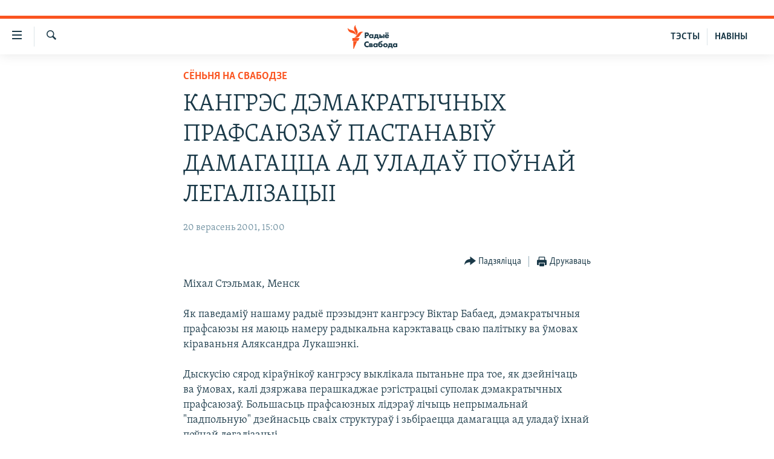

--- FILE ---
content_type: text/html; charset=utf-8
request_url: https://www.svaboda.org/a/24838527.html
body_size: 11544
content:

<!DOCTYPE html>
<html lang="be" dir="ltr" class="no-js">
<head>
<link href="/Content/responsive/RFE/be-BY/RFE-be-BY.css?&amp;av=0.0.0.0&amp;cb=371" rel="stylesheet"/>
<script src="https://tags.svaboda.org/rferl-pangea/prod/utag.sync.js"></script> <script type='text/javascript' src='https://www.youtube.com/iframe_api' async></script>
<link rel="manifest" href="/manifest.json">
<script type="text/javascript">
//a general 'js' detection, must be on top level in <head>, due to CSS performance
document.documentElement.className = "js";
var cacheBuster = "371";
var appBaseUrl = "/";
var imgEnhancerBreakpoints = [0, 144, 256, 408, 650, 1023, 1597];
var isLoggingEnabled = false;
var isPreviewPage = false;
var isLivePreviewPage = false;
if (!isPreviewPage) {
window.RFE = window.RFE || {};
window.RFE.cacheEnabledByParam = window.location.href.indexOf('nocache=1') === -1;
const url = new URL(window.location.href);
const params = new URLSearchParams(url.search);
// Remove the 'nocache' parameter
params.delete('nocache');
// Update the URL without the 'nocache' parameter
url.search = params.toString();
window.history.replaceState(null, '', url.toString());
} else {
window.addEventListener('load', function() {
const links = window.document.links;
for (let i = 0; i < links.length; i++) {
links[i].href = '#';
links[i].target = '_self';
}
})
}
// Iframe & Embed detection
var embedProperties = {};
try {
// Reliable way to check if we are in an iframe.
var isIframe = window.self !== window.top;
embedProperties.is_iframe = isIframe;
if (!isIframe) {
embedProperties.embed_context = "main";
} else {
// We are in an iframe. Let's try to access the parent.
// This access will only fail with strict cross-origin (without document.domain).
var parentLocation = window.top.location;
// The access succeeded. Now we explicitly compare the hostname.
if (window.location.hostname === parentLocation.hostname) {
embedProperties.embed_context = "embed_self";
} else {
// Hostname is different (e.g. different subdomain with document.domain)
embedProperties.embed_context = "embed_cross";
}
// Since the access works, we can safely get the details.
embedProperties.url_parent = parentLocation.href;
embedProperties.title_parent = window.top.document.title;
}
} catch (err) {
// We are in an iframe, and an error occurred, probably due to cross-origin restrictions.
embedProperties.is_iframe = true;
embedProperties.embed_context = "embed_cross";
// We cannot access the properties of window.top.
// `document.referrer` can sometimes provide the URL of the parent page.
// It is not 100% reliable, but it is the best we can do in this situation.
embedProperties.url_parent = document.referrer || null;
embedProperties.title_parent = null; // We can't get to the title in a cross-origin scenario.
}
var pwaEnabled = false;
var swCacheDisabled;
</script>
<meta charset="utf-8" />
<title>КАНГРЭС ДЭМАКРАТЫЧНЫХ ПРАФСАЮЗАЎ ПАСТАНАВІЎ ДАМАГАЦЦА АД УЛАДАЎ ПОЎНАЙ ЛЕГАЛІЗАЦЫІ</title>
<meta name="description" content="Міхал Стэльмак, Менск
Як паведаміў нашаму радыё прэзыдэнт кангрэсу Віктар Бабаед, дэмакратычныя прафсаюзы ня маюць намеру радыкальна карэктаваць сваю палітыку ва ўмовах кіраваньня Аляксандра Лукашэнкі.
Дыскусію сярод кіраўнікоў кангрэсу выклікала пытаньне пра тое, як дзейнічаць ва ўмовах,..." />
<meta name="keywords" content="Сёньня на Свабодзе" />
<meta name="viewport" content="width=device-width, initial-scale=1.0" />
<meta http-equiv="X-UA-Compatible" content="IE=edge" />
<meta name="robots" content="max-image-preview:large"><meta name="google-site-verification" content="5Mz_Kk58TB70UjzJ7dT4vgK_WYtXvz14arGonoSIVtw" />
<meta name="yandex-verification" content="831c33864193ff5b" />
<link href="https://www.svaboda.org/a/24838527.html" rel="canonical" />
<meta name="apple-mobile-web-app-title" content="Радыё Свабода" />
<meta name="apple-mobile-web-app-status-bar-style" content="black" />
<meta name="apple-itunes-app" content="app-id=1528138495, app-argument=//24838527.ltr" />
<meta content="КАНГРЭС ДЭМАКРАТЫЧНЫХ ПРАФСАЮЗАЎ ПАСТАНАВІЎ ДАМАГАЦЦА АД УЛАДАЎ ПОЎНАЙ ЛЕГАЛІЗАЦЫІ" property="og:title" />
<meta content="Міхал Стэльмак, Менск
Як паведаміў нашаму радыё прэзыдэнт кангрэсу Віктар Бабаед, дэмакратычныя прафсаюзы ня маюць намеру радыкальна карэктаваць сваю палітыку ва ўмовах кіраваньня Аляксандра Лукашэнкі.
Дыскусію сярод кіраўнікоў кангрэсу выклікала пытаньне пра тое, як дзейнічаць ва ўмовах,..." property="og:description" />
<meta content="article" property="og:type" />
<meta content="https://www.svaboda.org/a/24838527.html" property="og:url" />
<meta content="Радыё Свабода" property="og:site_name" />
<meta content="https://www.facebook.com/svaboda.org" property="article:publisher" />
<meta content="https://www.svaboda.org/Content/responsive/RFE/be-BY/img/top_logo_news.png" property="og:image" />
<meta content="1200" property="og:image:width" />
<meta content="675" property="og:image:height" />
<meta content="site logo" property="og:image:alt" />
<meta content="639500409416371" property="fb:app_id" />
<meta content="summary_large_image" name="twitter:card" />
<meta content="@svaboda" name="twitter:site" />
<meta content="https://www.svaboda.org/Content/responsive/RFE/be-BY/img/top_logo_news.png" name="twitter:image" />
<meta content="КАНГРЭС ДЭМАКРАТЫЧНЫХ ПРАФСАЮЗАЎ ПАСТАНАВІЎ ДАМАГАЦЦА АД УЛАДАЎ ПОЎНАЙ ЛЕГАЛІЗАЦЫІ" name="twitter:title" />
<meta content="Міхал Стэльмак, Менск
Як паведаміў нашаму радыё прэзыдэнт кангрэсу Віктар Бабаед, дэмакратычныя прафсаюзы ня маюць намеру радыкальна карэктаваць сваю палітыку ва ўмовах кіраваньня Аляксандра Лукашэнкі.
Дыскусію сярод кіраўнікоў кангрэсу выклікала пытаньне пра тое, як дзейнічаць ва ўмовах,..." name="twitter:description" />
<link rel="amphtml" href="https://www.svaboda.org/amp/24838527.html" />
<script type="application/ld+json">{"articleSection":"Сёньня на Свабодзе","isAccessibleForFree":true,"headline":"КАНГРЭС ДЭМАКРАТЫЧНЫХ ПРАФСАЮЗАЎ ПАСТАНАВІЎ ДАМАГАЦЦА АД УЛАДАЎ ПОЎНАЙ ЛЕГАЛІЗАЦЫІ","inLanguage":"be-BY","keywords":"Сёньня на Свабодзе","author":{"@type":"Person","name":"Радыё Свабода"},"datePublished":"2001-09-20 12:00:00Z","dateModified":"2013-01-15 16:57:50Z","publisher":{"logo":{"width":512,"height":220,"@type":"ImageObject","url":"https://www.svaboda.org/Content/responsive/RFE/be-BY/img/logo.png"},"@type":"NewsMediaOrganization","url":"https://www.svaboda.org","sameAs":["https://www.facebook.com/svaboda.org","https://twitter.com/svaboda","https://www.youtube.com/channel/UC5rVi7GRsGLGNK2T2JzwoFA?sub_confirmation=1","https://soundcloud.com/svaboda","https://www.instagram.com/radiosvaboda/","https://t.me/radiosvaboda"],"name":"Радыё Свабода || Радио Свобода","alternateName":""},"@context":"https://schema.org","@type":"NewsArticle","mainEntityOfPage":"https://www.svaboda.org/a/24838527.html","url":"https://www.svaboda.org/a/24838527.html","description":"Міхал Стэльмак, Менск\r\nЯк паведаміў нашаму радыё прэзыдэнт кангрэсу Віктар Бабаед, дэмакратычныя прафсаюзы ня маюць намеру радыкальна карэктаваць сваю палітыку ва ўмовах кіраваньня Аляксандра Лукашэнкі.\r\n\r\nДыскусію сярод кіраўнікоў кангрэсу выклікала пытаньне пра тое, як дзейнічаць ва ўмовах,...","image":{"width":1080,"height":608,"@type":"ImageObject","url":"https://gdb.rferl.org/00000000-0000-0000-0000-000000000000_w1080_h608.gif"},"name":"КАНГРЭС ДЭМАКРАТЫЧНЫХ ПРАФСАЮЗАЎ ПАСТАНАВІЎ ДАМАГАЦЦА АД УЛАДАЎ ПОЎНАЙ ЛЕГАЛІЗАЦЫІ"}</script>
<script src="/Scripts/responsive/infographics.b?v=dVbZ-Cza7s4UoO3BqYSZdbxQZVF4BOLP5EfYDs4kqEo1&amp;av=0.0.0.0&amp;cb=371"></script>
<script src="/Scripts/responsive/loader.b?v=C-JLefdHQ4ECvt5x4bMsJCTq2VRkcN8JUkP-IB-DzAI1&amp;av=0.0.0.0&amp;cb=371"></script>
<link rel="icon" type="image/svg+xml" href="/Content/responsive/RFE/img/webApp/favicon.svg" />
<link rel="alternate icon" href="/Content/responsive/RFE/img/webApp/favicon.ico" />
<link rel="mask-icon" color="#ea6903" href="/Content/responsive/RFE/img/webApp/favicon_safari.svg" />
<link rel="apple-touch-icon" sizes="152x152" href="/Content/responsive/RFE/img/webApp/ico-152x152.png" />
<link rel="apple-touch-icon" sizes="144x144" href="/Content/responsive/RFE/img/webApp/ico-144x144.png" />
<link rel="apple-touch-icon" sizes="114x114" href="/Content/responsive/RFE/img/webApp/ico-114x114.png" />
<link rel="apple-touch-icon" sizes="72x72" href="/Content/responsive/RFE/img/webApp/ico-72x72.png" />
<link rel="apple-touch-icon-precomposed" href="/Content/responsive/RFE/img/webApp/ico-57x57.png" />
<link rel="icon" sizes="192x192" href="/Content/responsive/RFE/img/webApp/ico-192x192.png" />
<link rel="icon" sizes="128x128" href="/Content/responsive/RFE/img/webApp/ico-128x128.png" />
<meta name="msapplication-TileColor" content="#ffffff" />
<meta name="msapplication-TileImage" content="/Content/responsive/RFE/img/webApp/ico-144x144.png" />
<link rel="preload" href="/Content/responsive/fonts/Skolar-Lt_LatnCyrl_v2.4.woff" type="font/woff" as="font" crossorigin="anonymous" />
<link rel="alternate" type="application/rss+xml" title="RFE/RL - Top Stories [RSS]" href="/api/" />
<link rel="sitemap" type="application/rss+xml" href="/sitemap.xml" />
<script type="text/javascript">
var analyticsData = Object.assign(embedProperties, {url:"https://www.svaboda.org/a/24838527.html",property_id:"423",article_uid:"24838527",page_title:"КАНГРЭС ДЭМАКРАТЫЧНЫХ ПРАФСАЮЗАЎ ПАСТАНАВІЎ ДАМАГАЦЦА АД УЛАДАЎ ПОЎНАЙ ЛЕГАЛІЗАЦЫІ",page_type:"article",content_type:"article",subcontent_type:"article",last_modified:"2013-01-15 16:57:50Z",pub_datetime:"2001-09-20 12:00:00Z",section:"сёньня на свабодзе",english_section:"today",byline:"",categories:"today",domain:"www.svaboda.org",language:"Belarusian",language_service:"RFERL Belarusian",platform:"web",copied:"no",copied_article:"",copied_title:"",runs_js:"Yes",cms_release:"8.45.0.0.371",enviro_type:"prod",slug:"",entity:"RFE",short_language_service:"BEL",platform_short:"W",page_name:"КАНГРЭС ДЭМАКРАТЫЧНЫХ ПРАФСАЮЗАЎ ПАСТАНАВІЎ ДАМАГАЦЦА АД УЛАДАЎ ПОЎНАЙ ЛЕГАЛІЗАЦЫІ"});
// Push Analytics data as GTM message (without "event" attribute and before GTM initialization)
window.dataLayer = window.dataLayer || [];
window.dataLayer.push(analyticsData);
</script>
<script type="text/javascript" data-cookiecategory="analytics">
var gtmEventObject = {event: 'page_meta_ready'};window.dataLayer = window.dataLayer || [];window.dataLayer.push(gtmEventObject);
var renderGtm = "true";
if (renderGtm === "true") {
(function(w,d,s,l,i){w[l]=w[l]||[];w[l].push({'gtm.start':new Date().getTime(),event:'gtm.js'});var f=d.getElementsByTagName(s)[0],j=d.createElement(s),dl=l!='dataLayer'?'&l='+l:'';j.async=true;j.src='//www.googletagmanager.com/gtm.js?id='+i+dl;f.parentNode.insertBefore(j,f);})(window,document,'script','dataLayer','GTM-WXZBPZ');
}
</script>
</head>
<body class=" nav-no-loaded cc_theme pg-article pg-article--single-column print-lay-article nojs-images ">
<noscript><iframe src="https://www.googletagmanager.com/ns.html?id=GTM-WXZBPZ" height="0" width="0" style="display:none;visibility:hidden"></iframe></noscript> <script type="text/javascript" data-cookiecategory="analytics">
var gtmEventObject = {event: 'page_meta_ready'};window.dataLayer = window.dataLayer || [];window.dataLayer.push(gtmEventObject);
var renderGtm = "true";
if (renderGtm === "true") {
(function(w,d,s,l,i){w[l]=w[l]||[];w[l].push({'gtm.start':new Date().getTime(),event:'gtm.js'});var f=d.getElementsByTagName(s)[0],j=d.createElement(s),dl=l!='dataLayer'?'&l='+l:'';j.async=true;j.src='//www.googletagmanager.com/gtm.js?id='+i+dl;f.parentNode.insertBefore(j,f);})(window,document,'script','dataLayer','GTM-WXZBPZ');
}
</script>
<!--Analytics tag js version start-->
<script type="text/javascript" data-cookiecategory="analytics">
var utag_data = Object.assign({}, analyticsData, {pub_year:"2001",pub_month:"09",pub_day:"20",pub_hour:"12",pub_weekday:"Thursday"});
if(typeof(TealiumTagFrom)==='function' && typeof(TealiumTagSearchKeyword)==='function') {
var utag_from=TealiumTagFrom();var utag_searchKeyword=TealiumTagSearchKeyword();
if(utag_searchKeyword!=null && utag_searchKeyword!=='' && utag_data["search_keyword"]==null) utag_data["search_keyword"]=utag_searchKeyword;if(utag_from!=null && utag_from!=='') utag_data["from"]=TealiumTagFrom();}
if(window.top!== window.self&&utag_data.page_type==="snippet"){utag_data.page_type = 'iframe';}
try{if(window.top!==window.self&&window.self.location.hostname===window.top.location.hostname){utag_data.platform = 'self-embed';utag_data.platform_short = 'se';}}catch(e){if(window.top!==window.self&&window.self.location.search.includes("platformType=self-embed")){utag_data.platform = 'cross-promo';utag_data.platform_short = 'cp';}}
(function(a,b,c,d){ a="https://tags.svaboda.org/rferl-pangea/prod/utag.js"; b=document;c="script";d=b.createElement(c);d.src=a;d.type="text/java"+c;d.async=true; a=b.getElementsByTagName(c)[0];a.parentNode.insertBefore(d,a); })();
</script>
<!--Analytics tag js version end-->
<!-- Analytics tag management NoScript -->
<noscript>
<img style="position: absolute; border: none;" src="https://ssc.svaboda.org/b/ss/bbgprod,bbgentityrferl/1/G.4--NS/18775999?pageName=rfe%3abel%3aw%3aarticle%3a%d0%9a%d0%90%d0%9d%d0%93%d0%a0%d0%ad%d0%a1%20%d0%94%d0%ad%d0%9c%d0%90%d0%9a%d0%a0%d0%90%d0%a2%d0%ab%d0%a7%d0%9d%d0%ab%d0%a5%20%d0%9f%d0%a0%d0%90%d0%a4%d0%a1%d0%90%d0%ae%d0%97%d0%90%d0%8e%20%d0%9f%d0%90%d0%a1%d0%a2%d0%90%d0%9d%d0%90%d0%92%d0%86%d0%8e%20%d0%94%d0%90%d0%9c%d0%90%d0%93%d0%90%d0%a6%d0%a6%d0%90%20%d0%90%d0%94%20%d0%a3%d0%9b%d0%90%d0%94%d0%90%d0%8e%20%d0%9f%d0%9e%d0%8e%d0%9d%d0%90%d0%99%20%d0%9b%d0%95%d0%93%d0%90%d0%9b%d0%86%d0%97%d0%90%d0%a6%d0%ab%d0%86&amp;c6=%d0%9a%d0%90%d0%9d%d0%93%d0%a0%d0%ad%d0%a1%20%d0%94%d0%ad%d0%9c%d0%90%d0%9a%d0%a0%d0%90%d0%a2%d0%ab%d0%a7%d0%9d%d0%ab%d0%a5%20%d0%9f%d0%a0%d0%90%d0%a4%d0%a1%d0%90%d0%ae%d0%97%d0%90%d0%8e%20%d0%9f%d0%90%d0%a1%d0%a2%d0%90%d0%9d%d0%90%d0%92%d0%86%d0%8e%20%d0%94%d0%90%d0%9c%d0%90%d0%93%d0%90%d0%a6%d0%a6%d0%90%20%d0%90%d0%94%20%d0%a3%d0%9b%d0%90%d0%94%d0%90%d0%8e%20%d0%9f%d0%9e%d0%8e%d0%9d%d0%90%d0%99%20%d0%9b%d0%95%d0%93%d0%90%d0%9b%d0%86%d0%97%d0%90%d0%a6%d0%ab%d0%86&amp;v36=8.45.0.0.371&amp;v6=D=c6&amp;g=https%3a%2f%2fwww.svaboda.org%2fa%2f24838527.html&amp;c1=D=g&amp;v1=D=g&amp;events=event1,event52&amp;c16=rferl%20belarusian&amp;v16=D=c16&amp;c5=today&amp;v5=D=c5&amp;ch=%d0%a1%d1%91%d0%bd%d1%8c%d0%bd%d1%8f%20%d0%bd%d0%b0%20%d0%a1%d0%b2%d0%b0%d0%b1%d0%be%d0%b4%d0%b7%d0%b5&amp;c15=belarusian&amp;v15=D=c15&amp;c4=article&amp;v4=D=c4&amp;c14=24838527&amp;v14=D=c14&amp;v20=no&amp;c17=web&amp;v17=D=c17&amp;mcorgid=518abc7455e462b97f000101%40adobeorg&amp;server=www.svaboda.org&amp;pageType=D=c4&amp;ns=bbg&amp;v29=D=server&amp;v25=rfe&amp;v30=423&amp;v105=D=User-Agent " alt="analytics" width="1" height="1" /></noscript>
<!-- End of Analytics tag management NoScript -->
<div class="google-translate-container">
<div id="google_translate_element" data-page-language="be" data-included-languages="ru,be"></div>
</div>
<!--*** Accessibility links - For ScreenReaders only ***-->
<section>
<div class="sr-only">
<h2>Лінкі ўнівэрсальнага доступу</h2>
<ul>
<li><a href="#content" data-disable-smooth-scroll="1">Перайсьці да галоўнага зьместу</a></li>
<li><a href="#navigation" data-disable-smooth-scroll="1">Перайсьці да галоўнай навігацыі</a></li>
<li><a href="#txtHeaderSearch" data-disable-smooth-scroll="1">Перайсьці да пошуку</a></li>
</ul>
</div>
</section>
<div class="fb-quote"></div>
<div dir="ltr">
<div id="page">
<aside>
<div class="c-lightbox overlay-modal">
<div class="c-lightbox__intro">
<h2 class="c-lightbox__intro-title"></h2>
<button class="btn btn--rounded c-lightbox__btn c-lightbox__intro-next" title="Наступная старонка">
<span class="ico ico--rounded ico-chevron-forward"></span>
<span class="sr-only">Наступная старонка</span>
</button>
</div>
<div class="c-lightbox__nav">
<button class="btn btn--rounded c-lightbox__btn c-lightbox__btn--close" title="Зачыніць">
<span class="ico ico--rounded ico-close"></span>
<span class="sr-only">Зачыніць</span>
</button>
<button class="btn btn--rounded c-lightbox__btn c-lightbox__btn--prev" title="Папярэдняя старонка">
<span class="ico ico--rounded ico-chevron-backward"></span>
<span class="sr-only">Папярэдняя старонка</span>
</button>
<button class="btn btn--rounded c-lightbox__btn c-lightbox__btn--next" title="Наступная старонка">
<span class="ico ico--rounded ico-chevron-forward"></span>
<span class="sr-only">Наступная старонка</span>
</button>
</div>
<div class="c-lightbox__content-wrap">
<figure class="c-lightbox__content">
<span class="c-spinner c-spinner--lightbox">
<img src="/Content/responsive/img/player-spinner.png"
alt="пачакайце"
title="пачакайце" />
</span>
<div class="c-lightbox__img">
<div class="thumb">
<img src="" alt="" />
</div>
</div>
<figcaption>
<div class="c-lightbox__info c-lightbox__info--foot">
<span class="c-lightbox__counter"></span>
<span class="caption c-lightbox__caption"></span>
</div>
</figcaption>
</figure>
</div>
<div class="hidden">
<div class="content-advisory__box content-advisory__box--lightbox">
<span class="content-advisory__box-text">Асьцярожна! Гэтае фота можа шакаваць і выклікаць стрэс.</span>
<button class="btn btn--transparent content-advisory__box-btn m-t-md" value="text" type="button">
<span class="btn__text">
Націсьніце, каб пабачыць
</span>
</button>
</div>
</div>
</div>
<div class="print-dialogue">
<div class="container">
<h3 class="print-dialogue__title section-head">Print Options:</h3>
<div class="print-dialogue__opts">
<ul class="print-dialogue__opt-group">
<li class="form__group form__group--checkbox">
<input class="form__check " id="checkboxImages" name="checkboxImages" type="checkbox" checked="checked" />
<label for="checkboxImages" class="form__label m-t-md">Images</label>
</li>
<li class="form__group form__group--checkbox">
<input class="form__check " id="checkboxMultimedia" name="checkboxMultimedia" type="checkbox" checked="checked" />
<label for="checkboxMultimedia" class="form__label m-t-md">Multimedia</label>
</li>
</ul>
<ul class="print-dialogue__opt-group">
<li class="form__group form__group--checkbox">
<input class="form__check " id="checkboxEmbedded" name="checkboxEmbedded" type="checkbox" checked="checked" />
<label for="checkboxEmbedded" class="form__label m-t-md">Embedded Content</label>
</li>
<li class="hidden">
<input class="form__check " id="checkboxComments" name="checkboxComments" type="checkbox" />
<label for="checkboxComments" class="form__label m-t-md"> Comments</label>
</li>
</ul>
</div>
<div class="print-dialogue__buttons">
<button class="btn btn--secondary close-button" type="button" title="Адмяніць">
<span class="btn__text ">Адмяніць</span>
</button>
<button class="btn btn-cust-print m-l-sm" type="button" title="Друкаваць">
<span class="btn__text ">Друкаваць</span>
</button>
</div>
</div>
</div>
<div class="ctc-message pos-fix">
<div class="ctc-message__inner">Спасылка скапіявалася</div>
</div>
</aside>
<div class="hdr-20 hdr-20--big">
<div class="hdr-20__inner">
<div class="hdr-20__max pos-rel">
<div class="hdr-20__side hdr-20__side--primary d-flex">
<label data-for="main-menu-ctrl" data-switcher-trigger="true" data-switch-target="main-menu-ctrl" class="burger hdr-trigger pos-rel trans-trigger" data-trans-evt="click" data-trans-id="menu">
<span class="ico ico-close hdr-trigger__ico hdr-trigger__ico--close burger__ico burger__ico--close"></span>
<span class="ico ico-menu hdr-trigger__ico hdr-trigger__ico--open burger__ico burger__ico--open"></span>
</label>
<div class="menu-pnl pos-fix trans-target" data-switch-target="main-menu-ctrl" data-trans-id="menu">
<div class="menu-pnl__inner">
<nav class="main-nav menu-pnl__item menu-pnl__item--first">
<ul class="main-nav__list accordeon" data-analytics-tales="false" data-promo-name="link" data-location-name="nav,secnav">
<li class="main-nav__item accordeon__item" data-switch-target="menu-item-612">
<label class="main-nav__item-name main-nav__item-name--label accordeon__control-label" data-switcher-trigger="true" data-for="menu-item-612">
Навіны
<span class="ico ico-chevron-down main-nav__chev"></span>
</label>
<div class="main-nav__sub-list">
<a class="main-nav__item-name main-nav__item-name--link main-nav__item-name--sub" href="/naviny" title="Усе навіны" data-item-name="all-news" >Усе навіны</a>
<a class="main-nav__item-name main-nav__item-name--link main-nav__item-name--sub" href="/video-photo" title="Відэа і фота" data-item-name="videa" >Відэа і фота</a>
<a class="main-nav__item-name main-nav__item-name--link main-nav__item-name--sub" href="/people" title="Людзі" data-item-name="Society" >Людзі</a>
<a class="main-nav__item-name main-nav__item-name--link main-nav__item-name--sub" href="/politics" title="Палітыка" data-item-name="Politics" >Палітыка</a>
<a class="main-nav__item-name main-nav__item-name--link main-nav__item-name--sub" href="/economy" title="Эканоміка" data-item-name="Economics" >Эканоміка</a>
<a class="main-nav__item-name main-nav__item-name--link main-nav__item-name--sub" href="/russian-aggression-against-ukraine" title="Вайна" data-item-name="ahresija-raseji" >Вайна</a>
<a class="main-nav__item-name main-nav__item-name--link main-nav__item-name--sub" href="/belarusians-at-war" title="Беларусы на вайне" data-item-name="belarusy-na-vajnie" >Беларусы на вайне</a>
<a class="main-nav__item-name main-nav__item-name--link main-nav__item-name--sub" href="/political-prisoners" title="Палітвязьні" data-item-name="palitviazni" >Палітвязьні</a>
<a class="main-nav__item-name main-nav__item-name--link main-nav__item-name--sub" href="/culture" title="Культура" data-item-name="Culture" >Культура</a>
<a class="main-nav__item-name main-nav__item-name--link main-nav__item-name--sub" href="/calendar" title="Каляндар" data-item-name="uzo-sionnia" >Каляндар</a>
</div>
</li>
<li class="main-nav__item accordeon__item" data-switch-target="menu-item-3364">
<label class="main-nav__item-name main-nav__item-name--label accordeon__control-label" data-switcher-trigger="true" data-for="menu-item-3364">
Толькі на свабодзе
<span class="ico ico-chevron-down main-nav__chev"></span>
</label>
<div class="main-nav__sub-list">
<a class="main-nav__item-name main-nav__item-name--link main-nav__item-name--sub" href="/testy" title="Тэсты" data-item-name="Quizzes" >Тэсты</a>
<a class="main-nav__item-name main-nav__item-name--link main-nav__item-name--sub" href="/opinion" title="Блогі" data-item-name="blog" >Блогі</a>
<a class="main-nav__item-name main-nav__item-name--link main-nav__item-name--sub" href="/history-on-liberty" title="ГІСТОРЫЯ НА СВАБОДЗЕ" data-item-name="history-on-liberty" >ГІСТОРЫЯ НА СВАБОДЗЕ</a>
<a class="main-nav__item-name main-nav__item-name--link main-nav__item-name--sub" href="https://www.svaboda.org/padkasty" title="падкасты" data-item-name="podcasts" >падкасты</a>
<a class="main-nav__item-name main-nav__item-name--link main-nav__item-name--sub" href="/library" title="Кнігі" data-item-name="books" >Кнігі</a>
<a class="main-nav__item-name main-nav__item-name--link main-nav__item-name--sub" href="https://www.svaboda.org/a/32183339.html" title="Аўдыёкнігі" >Аўдыёкнігі</a>
<a class="main-nav__item-name main-nav__item-name--link main-nav__item-name--sub" href="https://www.youtube.com/channel/UCQtg_BBCxa_iGaddhQ7_jyg" title="PREMIUM" >PREMIUM</a>
<a class="main-nav__item-name main-nav__item-name--link main-nav__item-name--sub" href="/Belarusian-language" title="МОВА" data-item-name="mova" >МОВА</a>
<a class="main-nav__item-name main-nav__item-name--link main-nav__item-name--sub" href="/z/622" title="НА ХВАЛЯХ СВАБОДЫ" data-item-name="_60thanniversary" >НА ХВАЛЯХ СВАБОДЫ</a>
</div>
</li>
<li class="main-nav__item accordeon__item" data-switch-target="menu-item-3365">
<label class="main-nav__item-name main-nav__item-name--label accordeon__control-label" data-switcher-trigger="true" data-for="menu-item-3365">
Сувязь
<span class="ico ico-chevron-down main-nav__chev"></span>
</label>
<div class="main-nav__sub-list">
<a class="main-nav__item-name main-nav__item-name--link main-nav__item-name--sub" href="/circumvent-censorship" title="Абысьці блякаваньне" data-item-name="how-to-circumvent-censorship" >Абысьці блякаваньне</a>
<a class="main-nav__item-name main-nav__item-name--link main-nav__item-name--sub" href="/suviaz-z-redakcyjaj" title="Падзяліцца інфармацыяй" data-item-name="Contact us safely" >Падзяліцца інфармацыяй</a>
</div>
</li>
<li class="main-nav__item accordeon__item" data-switch-target="menu-item-1453">
<label class="main-nav__item-name main-nav__item-name--label accordeon__control-label" data-switcher-trigger="true" data-for="menu-item-1453">
ПАДПІСАЦЦА
<span class="ico ico-chevron-down main-nav__chev"></span>
</label>
<div class="main-nav__sub-list">
<a class="main-nav__item-name main-nav__item-name--link main-nav__item-name--sub" href="/rss.html?tab=Rss" title="RSS" >RSS</a>
<a class="main-nav__item-name main-nav__item-name--link main-nav__item-name--sub" href="https://www.svaboda.org/padkasty" title="падкасты" >падкасты</a>
<a class="main-nav__item-name main-nav__item-name--link main-nav__item-name--sub" href="http://facebook.com/svaboda.org" title="facebook" target="_blank" rel="noopener">facebook</a>
<a class="main-nav__item-name main-nav__item-name--link main-nav__item-name--sub" href="http://twitter.com/svaboda" title="twitter" target="_blank" rel="noopener">twitter</a>
</div>
</li>
</ul>
</nav>
<div class="menu-pnl__item menu-pnl__item--social">
<h5 class="menu-pnl__sub-head">Сачыце за абнаўленьнямі</h5>
<a href="https://www.facebook.com/svaboda.org" title="Мы на Фэйсбуку" data-analytics-text="follow_on_facebook" class="btn btn--rounded btn--social-inverted menu-pnl__btn js-social-btn btn-facebook" target="_blank" rel="noopener">
<span class="ico ico-facebook-alt ico--rounded"></span>
</a>
<a href="https://twitter.com/svaboda" title="Мы на Твітэры" data-analytics-text="follow_on_twitter" class="btn btn--rounded btn--social-inverted menu-pnl__btn js-social-btn btn-twitter" target="_blank" rel="noopener">
<span class="ico ico-twitter ico--rounded"></span>
</a>
<a href="https://www.youtube.com/channel/UC5rVi7GRsGLGNK2T2JzwoFA?sub_confirmation=1" title="Мы на Youtube" data-analytics-text="follow_on_youtube" class="btn btn--rounded btn--social-inverted menu-pnl__btn js-social-btn btn-youtube" target="_blank" rel="noopener">
<span class="ico ico-youtube ico--rounded"></span>
</a>
<a href="https://soundcloud.com/svaboda" title="Мы на SoundCloud" data-analytics-text="follow_on_soundcloud" class="btn btn--rounded btn--social-inverted menu-pnl__btn js-social-btn btn-soundcloud" target="_blank" rel="noopener">
<span class="ico ico-soundcloud ico--rounded"></span>
</a>
<a href="https://www.instagram.com/radiosvaboda/" title="Мы на Instagram" data-analytics-text="follow_on_instagram" class="btn btn--rounded btn--social-inverted menu-pnl__btn js-social-btn btn-instagram" target="_blank" rel="noopener">
<span class="ico ico-instagram ico--rounded"></span>
</a>
<a href="https://t.me/radiosvaboda" title="Мы на Telegram" data-analytics-text="follow_on_telegram" class="btn btn--rounded btn--social-inverted menu-pnl__btn js-social-btn btn-telegram" target="_blank" rel="noopener">
<span class="ico ico-telegram ico--rounded"></span>
</a>
</div>
<div class="menu-pnl__item">
<a href="/navigation/allsites" class="menu-pnl__item-link">
<span class="ico ico-languages "></span>
Усе сайты РС/РСЭ
</a>
</div>
</div>
</div>
<label data-for="top-search-ctrl" data-switcher-trigger="true" data-switch-target="top-search-ctrl" class="top-srch-trigger hdr-trigger">
<span class="ico ico-close hdr-trigger__ico hdr-trigger__ico--close top-srch-trigger__ico top-srch-trigger__ico--close"></span>
<span class="ico ico-search hdr-trigger__ico hdr-trigger__ico--open top-srch-trigger__ico top-srch-trigger__ico--open"></span>
</label>
<div class="srch-top srch-top--in-header" data-switch-target="top-search-ctrl">
<div class="container">
<form action="/s" class="srch-top__form srch-top__form--in-header" id="form-topSearchHeader" method="get" role="search"><label for="txtHeaderSearch" class="sr-only">Шукаць</label>
<input type="text" id="txtHeaderSearch" name="k" placeholder="шукаць тэкст..." accesskey="s" value="" class="srch-top__input analyticstag-event" onkeydown="if (event.keyCode === 13) { FireAnalyticsTagEventOnSearch('search', $dom.get('#txtHeaderSearch')[0].value) }" />
<button title="Шукаць" type="submit" class="btn btn--top-srch analyticstag-event" onclick="FireAnalyticsTagEventOnSearch('search', $dom.get('#txtHeaderSearch')[0].value) ">
<span class="ico ico-search"></span>
</button></form>
</div>
</div>
<a href="/" class="main-logo-link">
<img src="/Content/responsive/RFE/be-BY/img/logo-compact.svg" class="main-logo main-logo--comp" alt="site logo">
<img src="/Content/responsive/RFE/be-BY/img/logo.svg" class="main-logo main-logo--big" alt="site logo">
</a>
</div>
<div class="hdr-20__side hdr-20__side--secondary d-flex">
<a href="/z/16621" title="НАВІНЫ" class="hdr-20__secondary-item hdr-20__secondary-item--lang" data-item-name="satellite">
НАВІНЫ
</a>
<a href="https://www.svaboda.org/testy" title="ТЭСТЫ" class="hdr-20__secondary-item hdr-20__secondary-item--lang" data-item-name="satellite">
ТЭСТЫ
</a>
<a href="/s" title="Шукаць" class="hdr-20__secondary-item hdr-20__secondary-item--search" data-item-name="search">
<span class="ico ico-search hdr-20__secondary-icon hdr-20__secondary-icon--search"></span>
</a>
<div class="srch-bottom">
<form action="/s" class="srch-bottom__form d-flex" id="form-bottomSearch" method="get" role="search"><label for="txtSearch" class="sr-only">Шукаць</label>
<input type="search" id="txtSearch" name="k" placeholder="шукаць тэкст..." accesskey="s" value="" class="srch-bottom__input analyticstag-event" onkeydown="if (event.keyCode === 13) { FireAnalyticsTagEventOnSearch('search', $dom.get('#txtSearch')[0].value) }" />
<button title="Шукаць" type="submit" class="btn btn--bottom-srch analyticstag-event" onclick="FireAnalyticsTagEventOnSearch('search', $dom.get('#txtSearch')[0].value) ">
<span class="ico ico-search"></span>
</button></form>
</div>
</div>
<img src="/Content/responsive/RFE/be-BY/img/logo-print.gif" class="logo-print" loading="lazy" alt="site logo">
<img src="/Content/responsive/RFE/be-BY/img/logo-print_color.png" class="logo-print logo-print--color" loading="lazy" alt="site logo">
</div>
</div>
</div>
<script>
if (document.body.className.indexOf('pg-home') > -1) {
var nav2In = document.querySelector('.hdr-20__inner');
var nav2Sec = document.querySelector('.hdr-20__side--secondary');
var secStyle = window.getComputedStyle(nav2Sec);
if (nav2In && window.pageYOffset < 150 && secStyle['position'] !== 'fixed') {
nav2In.classList.add('hdr-20__inner--big')
}
}
</script>
<div class="c-hlights c-hlights--breaking c-hlights--no-item" data-hlight-display="mobile,desktop">
<div class="c-hlights__wrap container p-0">
<div class="c-hlights__nav">
<a role="button" href="#" title="Папярэдняя старонка">
<span class="ico ico-chevron-backward m-0"></span>
<span class="sr-only">Папярэдняя старонка</span>
</a>
<a role="button" href="#" title="Наступная старонка">
<span class="ico ico-chevron-forward m-0"></span>
<span class="sr-only">Наступная старонка</span>
</a>
</div>
<span class="c-hlights__label">
<span class="">Гарачыя навіны!</span>
<span class="switcher-trigger">
<label data-for="more-less-1" data-switcher-trigger="true" class="switcher-trigger__label switcher-trigger__label--more p-b-0" title="Паказаць яшчэ">
<span class="ico ico-chevron-down"></span>
</label>
<label data-for="more-less-1" data-switcher-trigger="true" class="switcher-trigger__label switcher-trigger__label--less p-b-0" title="Паказаць менш">
<span class="ico ico-chevron-up"></span>
</label>
</span>
</span>
<ul class="c-hlights__items switcher-target" data-switch-target="more-less-1">
</ul>
</div>
</div> <div id="content">
<main class="container">
<div class="hdr-container">
<div class="row">
<div class="col-xs-12 col-sm-12 col-md-10 col-md-offset-1">
<div class="row">
<div class="col-category col-xs-12 col-md-8 col-md-offset-2"> <div class="category js-category">
<a class="" href="/z/16417">Сёньня на Свабодзе</a> </div>
</div><div class="col-title col-xs-12 col-md-8 col-md-offset-2"> <h1 class="title pg-title">
КАНГРЭС ДЭМАКРАТЫЧНЫХ ПРАФСАЮЗАЎ ПАСТАНАВІЎ ДАМАГАЦЦА АД УЛАДАЎ ПОЎНАЙ ЛЕГАЛІЗАЦЫІ
</h1>
</div><div class="col-publishing-details col-xs-12 col-md-8 col-md-offset-2"> <div class="publishing-details ">
<div class="published">
<span class="date" >
<time pubdate="pubdate" datetime="2001-09-20T15:00:00+03:00">
20 верасень 2001, 15:00
</time>
</span>
</div>
</div>
</div><div class="col-xs-12 col-md-8 col-md-offset-2"> <div class="col-article-tools pos-rel article-share">
<div class="col-article-tools__end">
<div class="share--box">
<div class="sticky-share-container" style="display:none">
<div class="container">
<a href="https://www.svaboda.org" id="logo-sticky-share">&nbsp;</a>
<div class="pg-title pg-title--sticky-share">
КАНГРЭС ДЭМАКРАТЫЧНЫХ ПРАФСАЮЗАЎ ПАСТАНАВІЎ ДАМАГАЦЦА АД УЛАДАЎ ПОЎНАЙ ЛЕГАЛІЗАЦЫІ
</div>
<div class="sticked-nav-actions">
<!--This part is for sticky navigation display-->
<p class="buttons link-content-sharing p-0 ">
<button class="btn btn--link btn-content-sharing p-t-0 " id="btnContentSharing" value="text" role="Button" type="" title="Паказаць больш варыянтаў падзяліцца">
<span class="ico ico-share ico--l"></span>
<span class="btn__text ">
Падзяліцца
</span>
</button>
</p>
<aside class="content-sharing js-content-sharing js-content-sharing--apply-sticky content-sharing--sticky"
role="complementary"
data-share-url="https://www.svaboda.org/a/24838527.html" data-share-title="КАНГРЭС ДЭМАКРАТЫЧНЫХ ПРАФСАЮЗАЎ ПАСТАНАВІЎ ДАМАГАЦЦА АД УЛАДАЎ ПОЎНАЙ ЛЕГАЛІЗАЦЫІ" data-share-text="">
<div class="content-sharing__popover">
<h6 class="content-sharing__title">Падзяліцца</h6>
<button href="#close" id="btnCloseSharing" class="btn btn--text-like content-sharing__close-btn">
<span class="ico ico-close ico--l"></span>
</button>
<ul class="content-sharing__list">
<li class="content-sharing__item">
<div class="ctc ">
<input type="text" class="ctc__input" readonly="readonly">
<a href="" js-href="https://www.svaboda.org/a/24838527.html" class="content-sharing__link ctc__button">
<span class="ico ico-copy-link ico--rounded ico--s"></span>
<span class="content-sharing__link-text">Капіяваць спасылку</span>
</a>
</div>
</li>
<li class="content-sharing__item">
<a href="https://facebook.com/sharer.php?u=https%3a%2f%2fwww.svaboda.org%2fa%2f24838527.html"
data-analytics-text="share_on_facebook"
title="Facebook" target="_blank"
class="content-sharing__link js-social-btn">
<span class="ico ico-facebook ico--rounded ico--s"></span>
<span class="content-sharing__link-text">Facebook</span>
</a>
</li>
<li class="content-sharing__item">
<a href="https://twitter.com/share?url=https%3a%2f%2fwww.svaboda.org%2fa%2f24838527.html&amp;text=%d0%9a%d0%90%d0%9d%d0%93%d0%a0%d0%ad%d0%a1+%d0%94%d0%ad%d0%9c%d0%90%d0%9a%d0%a0%d0%90%d0%a2%d0%ab%d0%a7%d0%9d%d0%ab%d0%a5+%d0%9f%d0%a0%d0%90%d0%a4%d0%a1%d0%90%d0%ae%d0%97%d0%90%d0%8e+%d0%9f%d0%90%d0%a1%d0%a2%d0%90%d0%9d%d0%90%d0%92%d0%86%d0%8e+%d0%94%d0%90%d0%9c%d0%90%d0%93%d0%90%d0%a6%d0%a6%d0%90+%d0%90%d0%94+%d0%a3%d0%9b%d0%90%d0%94%d0%90%d0%8e+%d0%9f%d0%9e%d0%8e%d0%9d%d0%90%d0%99+%d0%9b%d0%95%d0%93%d0%90%d0%9b%d0%86%d0%97%d0%90%d0%a6%d0%ab%d0%86"
data-analytics-text="share_on_twitter"
title="X (Twitter)" target="_blank"
class="content-sharing__link js-social-btn">
<span class="ico ico-twitter ico--rounded ico--s"></span>
<span class="content-sharing__link-text">X (Twitter)</span>
</a>
</li>
<li class="content-sharing__item">
<a href="https://telegram.me/share/url?url=https%3a%2f%2fwww.svaboda.org%2fa%2f24838527.html"
data-analytics-text="share_on_telegram"
title="Telegram" target="_blank"
class="content-sharing__link js-social-btn">
<span class="ico ico-telegram ico--rounded ico--s"></span>
<span class="content-sharing__link-text">Telegram</span>
</a>
</li>
<li class="content-sharing__item">
<a href="mailto:?body=https%3a%2f%2fwww.svaboda.org%2fa%2f24838527.html&amp;subject=КАНГРЭС ДЭМАКРАТЫЧНЫХ ПРАФСАЮЗАЎ ПАСТАНАВІЎ ДАМАГАЦЦА АД УЛАДАЎ ПОЎНАЙ ЛЕГАЛІЗАЦЫІ"
title="Email"
class="content-sharing__link ">
<span class="ico ico-email ico--rounded ico--s"></span>
<span class="content-sharing__link-text">Email</span>
</a>
</li>
</ul>
</div>
</aside>
</div>
</div>
</div>
<div class="links">
<p class="buttons link-content-sharing p-0 ">
<button class="btn btn--link btn-content-sharing p-t-0 " id="btnContentSharing" value="text" role="Button" type="" title="Паказаць больш варыянтаў падзяліцца">
<span class="ico ico-share ico--l"></span>
<span class="btn__text ">
Падзяліцца
</span>
</button>
</p>
<aside class="content-sharing js-content-sharing " role="complementary"
data-share-url="https://www.svaboda.org/a/24838527.html" data-share-title="КАНГРЭС ДЭМАКРАТЫЧНЫХ ПРАФСАЮЗАЎ ПАСТАНАВІЎ ДАМАГАЦЦА АД УЛАДАЎ ПОЎНАЙ ЛЕГАЛІЗАЦЫІ" data-share-text="">
<div class="content-sharing__popover">
<h6 class="content-sharing__title">Падзяліцца</h6>
<button href="#close" id="btnCloseSharing" class="btn btn--text-like content-sharing__close-btn">
<span class="ico ico-close ico--l"></span>
</button>
<ul class="content-sharing__list">
<li class="content-sharing__item">
<div class="ctc ">
<input type="text" class="ctc__input" readonly="readonly">
<a href="" js-href="https://www.svaboda.org/a/24838527.html" class="content-sharing__link ctc__button">
<span class="ico ico-copy-link ico--rounded ico--l"></span>
<span class="content-sharing__link-text">Капіяваць спасылку</span>
</a>
</div>
</li>
<li class="content-sharing__item">
<a href="https://facebook.com/sharer.php?u=https%3a%2f%2fwww.svaboda.org%2fa%2f24838527.html"
data-analytics-text="share_on_facebook"
title="Facebook" target="_blank"
class="content-sharing__link js-social-btn">
<span class="ico ico-facebook ico--rounded ico--l"></span>
<span class="content-sharing__link-text">Facebook</span>
</a>
</li>
<li class="content-sharing__item">
<a href="https://twitter.com/share?url=https%3a%2f%2fwww.svaboda.org%2fa%2f24838527.html&amp;text=%d0%9a%d0%90%d0%9d%d0%93%d0%a0%d0%ad%d0%a1+%d0%94%d0%ad%d0%9c%d0%90%d0%9a%d0%a0%d0%90%d0%a2%d0%ab%d0%a7%d0%9d%d0%ab%d0%a5+%d0%9f%d0%a0%d0%90%d0%a4%d0%a1%d0%90%d0%ae%d0%97%d0%90%d0%8e+%d0%9f%d0%90%d0%a1%d0%a2%d0%90%d0%9d%d0%90%d0%92%d0%86%d0%8e+%d0%94%d0%90%d0%9c%d0%90%d0%93%d0%90%d0%a6%d0%a6%d0%90+%d0%90%d0%94+%d0%a3%d0%9b%d0%90%d0%94%d0%90%d0%8e+%d0%9f%d0%9e%d0%8e%d0%9d%d0%90%d0%99+%d0%9b%d0%95%d0%93%d0%90%d0%9b%d0%86%d0%97%d0%90%d0%a6%d0%ab%d0%86"
data-analytics-text="share_on_twitter"
title="X (Twitter)" target="_blank"
class="content-sharing__link js-social-btn">
<span class="ico ico-twitter ico--rounded ico--l"></span>
<span class="content-sharing__link-text">X (Twitter)</span>
</a>
</li>
<li class="content-sharing__item">
<a href="https://telegram.me/share/url?url=https%3a%2f%2fwww.svaboda.org%2fa%2f24838527.html"
data-analytics-text="share_on_telegram"
title="Telegram" target="_blank"
class="content-sharing__link js-social-btn">
<span class="ico ico-telegram ico--rounded ico--l"></span>
<span class="content-sharing__link-text">Telegram</span>
</a>
</li>
<li class="content-sharing__item">
<a href="mailto:?body=https%3a%2f%2fwww.svaboda.org%2fa%2f24838527.html&amp;subject=КАНГРЭС ДЭМАКРАТЫЧНЫХ ПРАФСАЮЗАЎ ПАСТАНАВІЎ ДАМАГАЦЦА АД УЛАДАЎ ПОЎНАЙ ЛЕГАЛІЗАЦЫІ"
title="Email"
class="content-sharing__link ">
<span class="ico ico-email ico--rounded ico--l"></span>
<span class="content-sharing__link-text">Email</span>
</a>
</li>
</ul>
</div>
</aside>
<p class="link-print hidden-xs buttons p-0">
<button class="btn btn--link btn-print p-t-0" onclick="if (typeof FireAnalyticsTagEvent === 'function') {FireAnalyticsTagEvent({ on_page_event: 'print_story' });}return false" title="(CTRL+P)">
<span class="ico ico-print"></span>
<span class="btn__text">Друкаваць</span>
</button>
</p>
</div>
</div>
</div>
</div>
</div>
</div>
</div>
</div>
</div>
<div class="body-container">
<div class="row">
<div class="col-xs-12 col-sm-12 col-md-10 col-md-offset-1">
<div class="row">
<div class="col-xs-12 col-sm-12 col-md-8 col-lg-8 col-md-offset-2">
<div id="article-content" class="content-floated-wrap fb-quotable">
<div class="wsw">
<div class="author">Міхал Стэльмак, Менск</div><br />Як паведаміў нашаму радыё прэзыдэнт кангрэсу Віктар Бабаед, дэмакратычныя прафсаюзы ня маюць намеру радыкальна карэктаваць сваю палітыку ва ўмовах кіраваньня Аляксандра Лукашэнкі.
<br />
<br />Дыскусію сярод кіраўнікоў кангрэсу выклікала пытаньне пра тое, як дзейнічаць ва ўмовах, калі дзяржава перашкаджае рэгістрацыі суполак дэмакратычных прафсаюзаў. Большасьць прафсаюзных лідэраў лічыць непрымальнай &quot;падпольную&quot; дзейнасьць сваіх структураў і зьбіраецца дамагацца ад уладаў іхнай поўнай легалізацыі.
<br />
<br />
</div>
<div class="footer-toolbar">
<div class="share--box">
<div class="sticky-share-container" style="display:none">
<div class="container">
<a href="https://www.svaboda.org" id="logo-sticky-share">&nbsp;</a>
<div class="pg-title pg-title--sticky-share">
КАНГРЭС ДЭМАКРАТЫЧНЫХ ПРАФСАЮЗАЎ ПАСТАНАВІЎ ДАМАГАЦЦА АД УЛАДАЎ ПОЎНАЙ ЛЕГАЛІЗАЦЫІ
</div>
<div class="sticked-nav-actions">
<!--This part is for sticky navigation display-->
<p class="buttons link-content-sharing p-0 ">
<button class="btn btn--link btn-content-sharing p-t-0 " id="btnContentSharing" value="text" role="Button" type="" title="Паказаць больш варыянтаў падзяліцца">
<span class="ico ico-share ico--l"></span>
<span class="btn__text ">
Падзяліцца
</span>
</button>
</p>
<aside class="content-sharing js-content-sharing js-content-sharing--apply-sticky content-sharing--sticky"
role="complementary"
data-share-url="https://www.svaboda.org/a/24838527.html" data-share-title="КАНГРЭС ДЭМАКРАТЫЧНЫХ ПРАФСАЮЗАЎ ПАСТАНАВІЎ ДАМАГАЦЦА АД УЛАДАЎ ПОЎНАЙ ЛЕГАЛІЗАЦЫІ" data-share-text="">
<div class="content-sharing__popover">
<h6 class="content-sharing__title">Падзяліцца</h6>
<button href="#close" id="btnCloseSharing" class="btn btn--text-like content-sharing__close-btn">
<span class="ico ico-close ico--l"></span>
</button>
<ul class="content-sharing__list">
<li class="content-sharing__item">
<div class="ctc ">
<input type="text" class="ctc__input" readonly="readonly">
<a href="" js-href="https://www.svaboda.org/a/24838527.html" class="content-sharing__link ctc__button">
<span class="ico ico-copy-link ico--rounded ico--s"></span>
<span class="content-sharing__link-text">Капіяваць спасылку</span>
</a>
</div>
</li>
<li class="content-sharing__item">
<a href="https://facebook.com/sharer.php?u=https%3a%2f%2fwww.svaboda.org%2fa%2f24838527.html"
data-analytics-text="share_on_facebook"
title="Facebook" target="_blank"
class="content-sharing__link js-social-btn">
<span class="ico ico-facebook ico--rounded ico--s"></span>
<span class="content-sharing__link-text">Facebook</span>
</a>
</li>
<li class="content-sharing__item">
<a href="https://twitter.com/share?url=https%3a%2f%2fwww.svaboda.org%2fa%2f24838527.html&amp;text=%d0%9a%d0%90%d0%9d%d0%93%d0%a0%d0%ad%d0%a1+%d0%94%d0%ad%d0%9c%d0%90%d0%9a%d0%a0%d0%90%d0%a2%d0%ab%d0%a7%d0%9d%d0%ab%d0%a5+%d0%9f%d0%a0%d0%90%d0%a4%d0%a1%d0%90%d0%ae%d0%97%d0%90%d0%8e+%d0%9f%d0%90%d0%a1%d0%a2%d0%90%d0%9d%d0%90%d0%92%d0%86%d0%8e+%d0%94%d0%90%d0%9c%d0%90%d0%93%d0%90%d0%a6%d0%a6%d0%90+%d0%90%d0%94+%d0%a3%d0%9b%d0%90%d0%94%d0%90%d0%8e+%d0%9f%d0%9e%d0%8e%d0%9d%d0%90%d0%99+%d0%9b%d0%95%d0%93%d0%90%d0%9b%d0%86%d0%97%d0%90%d0%a6%d0%ab%d0%86"
data-analytics-text="share_on_twitter"
title="X (Twitter)" target="_blank"
class="content-sharing__link js-social-btn">
<span class="ico ico-twitter ico--rounded ico--s"></span>
<span class="content-sharing__link-text">X (Twitter)</span>
</a>
</li>
<li class="content-sharing__item">
<a href="https://telegram.me/share/url?url=https%3a%2f%2fwww.svaboda.org%2fa%2f24838527.html"
data-analytics-text="share_on_telegram"
title="Telegram" target="_blank"
class="content-sharing__link js-social-btn">
<span class="ico ico-telegram ico--rounded ico--s"></span>
<span class="content-sharing__link-text">Telegram</span>
</a>
</li>
<li class="content-sharing__item">
<a href="mailto:?body=https%3a%2f%2fwww.svaboda.org%2fa%2f24838527.html&amp;subject=КАНГРЭС ДЭМАКРАТЫЧНЫХ ПРАФСАЮЗАЎ ПАСТАНАВІЎ ДАМАГАЦЦА АД УЛАДАЎ ПОЎНАЙ ЛЕГАЛІЗАЦЫІ"
title="Email"
class="content-sharing__link ">
<span class="ico ico-email ico--rounded ico--s"></span>
<span class="content-sharing__link-text">Email</span>
</a>
</li>
</ul>
</div>
</aside>
</div>
</div>
</div>
<div class="links">
<p class="buttons link-content-sharing p-0 ">
<button class="btn btn--link btn-content-sharing p-t-0 " id="btnContentSharing" value="text" role="Button" type="" title="Паказаць больш варыянтаў падзяліцца">
<span class="ico ico-share ico--l"></span>
<span class="btn__text ">
Падзяліцца
</span>
</button>
</p>
<aside class="content-sharing js-content-sharing " role="complementary"
data-share-url="https://www.svaboda.org/a/24838527.html" data-share-title="КАНГРЭС ДЭМАКРАТЫЧНЫХ ПРАФСАЮЗАЎ ПАСТАНАВІЎ ДАМАГАЦЦА АД УЛАДАЎ ПОЎНАЙ ЛЕГАЛІЗАЦЫІ" data-share-text="">
<div class="content-sharing__popover">
<h6 class="content-sharing__title">Падзяліцца</h6>
<button href="#close" id="btnCloseSharing" class="btn btn--text-like content-sharing__close-btn">
<span class="ico ico-close ico--l"></span>
</button>
<ul class="content-sharing__list">
<li class="content-sharing__item">
<div class="ctc ">
<input type="text" class="ctc__input" readonly="readonly">
<a href="" js-href="https://www.svaboda.org/a/24838527.html" class="content-sharing__link ctc__button">
<span class="ico ico-copy-link ico--rounded ico--l"></span>
<span class="content-sharing__link-text">Капіяваць спасылку</span>
</a>
</div>
</li>
<li class="content-sharing__item">
<a href="https://facebook.com/sharer.php?u=https%3a%2f%2fwww.svaboda.org%2fa%2f24838527.html"
data-analytics-text="share_on_facebook"
title="Facebook" target="_blank"
class="content-sharing__link js-social-btn">
<span class="ico ico-facebook ico--rounded ico--l"></span>
<span class="content-sharing__link-text">Facebook</span>
</a>
</li>
<li class="content-sharing__item">
<a href="https://twitter.com/share?url=https%3a%2f%2fwww.svaboda.org%2fa%2f24838527.html&amp;text=%d0%9a%d0%90%d0%9d%d0%93%d0%a0%d0%ad%d0%a1+%d0%94%d0%ad%d0%9c%d0%90%d0%9a%d0%a0%d0%90%d0%a2%d0%ab%d0%a7%d0%9d%d0%ab%d0%a5+%d0%9f%d0%a0%d0%90%d0%a4%d0%a1%d0%90%d0%ae%d0%97%d0%90%d0%8e+%d0%9f%d0%90%d0%a1%d0%a2%d0%90%d0%9d%d0%90%d0%92%d0%86%d0%8e+%d0%94%d0%90%d0%9c%d0%90%d0%93%d0%90%d0%a6%d0%a6%d0%90+%d0%90%d0%94+%d0%a3%d0%9b%d0%90%d0%94%d0%90%d0%8e+%d0%9f%d0%9e%d0%8e%d0%9d%d0%90%d0%99+%d0%9b%d0%95%d0%93%d0%90%d0%9b%d0%86%d0%97%d0%90%d0%a6%d0%ab%d0%86"
data-analytics-text="share_on_twitter"
title="X (Twitter)" target="_blank"
class="content-sharing__link js-social-btn">
<span class="ico ico-twitter ico--rounded ico--l"></span>
<span class="content-sharing__link-text">X (Twitter)</span>
</a>
</li>
<li class="content-sharing__item">
<a href="https://telegram.me/share/url?url=https%3a%2f%2fwww.svaboda.org%2fa%2f24838527.html"
data-analytics-text="share_on_telegram"
title="Telegram" target="_blank"
class="content-sharing__link js-social-btn">
<span class="ico ico-telegram ico--rounded ico--l"></span>
<span class="content-sharing__link-text">Telegram</span>
</a>
</li>
<li class="content-sharing__item">
<a href="mailto:?body=https%3a%2f%2fwww.svaboda.org%2fa%2f24838527.html&amp;subject=КАНГРЭС ДЭМАКРАТЫЧНЫХ ПРАФСАЮЗАЎ ПАСТАНАВІЎ ДАМАГАЦЦА АД УЛАДАЎ ПОЎНАЙ ЛЕГАЛІЗАЦЫІ"
title="Email"
class="content-sharing__link ">
<span class="ico ico-email ico--rounded ico--l"></span>
<span class="content-sharing__link-text">Email</span>
</a>
</li>
</ul>
</div>
</aside>
<p class="link-print hidden-xs buttons p-0">
<button class="btn btn--link btn-print p-t-0" onclick="if (typeof FireAnalyticsTagEvent === 'function') {FireAnalyticsTagEvent({ on_page_event: 'print_story' });}return false" title="(CTRL+P)">
<span class="ico ico-print"></span>
<span class="btn__text">Друкаваць</span>
</button>
</p>
</div>
</div>
</div>
</div>
</div>
</div>
</div>
</div>
</div>
</main>
<a class="btn pos-abs p-0 lazy-scroll-load" data-ajax="true" data-ajax-mode="replace" data-ajax-update="#ymla-section" data-ajax-url="/part/section/5/7377" href="/p/7377.html" loadonce="true" title="Выбар рэдакцыі">​</a> <div id="ymla-section" class="clear ymla-section"></div>
</div>
<footer role="contentinfo">
<div id="foot" class="foot">
<div class="container">
<div class="foot-nav collapsed" id="foot-nav">
<div class="menu">
<ul class="items">
<li class="socials block-socials">
<span class="handler" id="socials-handler">
Сачыце за абнаўленьнямі
</span>
<div class="inner">
<ul class="subitems follow">
<li>
<a href="https://www.facebook.com/svaboda.org" title="Мы на Фэйсбуку" data-analytics-text="follow_on_facebook" class="btn btn--rounded js-social-btn btn-facebook" target="_blank" rel="noopener">
<span class="ico ico-facebook-alt ico--rounded"></span>
</a>
</li>
<li>
<a href="https://twitter.com/svaboda" title="Мы на Твітэры" data-analytics-text="follow_on_twitter" class="btn btn--rounded js-social-btn btn-twitter" target="_blank" rel="noopener">
<span class="ico ico-twitter ico--rounded"></span>
</a>
</li>
<li>
<a href="https://www.youtube.com/channel/UC5rVi7GRsGLGNK2T2JzwoFA?sub_confirmation=1" title="Мы на Youtube" data-analytics-text="follow_on_youtube" class="btn btn--rounded js-social-btn btn-youtube" target="_blank" rel="noopener">
<span class="ico ico-youtube ico--rounded"></span>
</a>
</li>
<li>
<a href="https://www.svaboda.org/padkasty" title="Падпісацца на падкаст" data-analytics-text="follow_on_podcast" class="btn btn--rounded js-social-btn btn-podcast" >
<span class="ico ico-podcast ico--rounded"></span>
</a>
</li>
<li>
<a href="https://soundcloud.com/svaboda" title="Мы на SoundCloud" data-analytics-text="follow_on_soundcloud" class="btn btn--rounded js-social-btn btn-soundcloud" target="_blank" rel="noopener">
<span class="ico ico-soundcloud ico--rounded"></span>
</a>
</li>
<li>
<a href="https://www.instagram.com/radiosvaboda/" title="Мы на Instagram" data-analytics-text="follow_on_instagram" class="btn btn--rounded js-social-btn btn-instagram" target="_blank" rel="noopener">
<span class="ico ico-instagram ico--rounded"></span>
</a>
</li>
<li>
<a href="https://t.me/radiosvaboda" title="Мы на Telegram" data-analytics-text="follow_on_telegram" class="btn btn--rounded js-social-btn btn-telegram" target="_blank" rel="noopener">
<span class="ico ico-telegram ico--rounded"></span>
</a>
</li>
<li>
<a href="/rssfeeds" title="Падпісацца на RSS" data-analytics-text="follow_on_rss" class="btn btn--rounded js-social-btn btn-rss" >
<span class="ico ico-rss ico--rounded"></span>
</a>
</li>
</ul>
</div>
</li>
<li class="block-primary collapsed collapsible item">
<span class="handler">
Разьдзелы сайту
<span title="close tab" class="ico ico-chevron-up"></span>
<span title="open tab" class="ico ico-chevron-down"></span>
<span title="add" class="ico ico-plus"></span>
<span title="remove" class="ico ico-minus"></span>
</span>
<div class="inner">
<ul class="subitems">
<li class="subitem">
<a class="handler" href="/naviny" title="Стужка навінаў" >Стужка навінаў</a>
</li>
<li class="subitem">
<a class="handler" href="https://www.svaboda.org/p/8807.html" title="Падкасты" >Падкасты</a>
</li>
<li class="subitem">
<a class="handler" href="https://www.svaboda.org/library" title="Кнігі Свабоды" >Кнігі Свабоды</a>
</li>
<li class="subitem">
<a class="handler" href="/programs-archive" title="Архіў перадачаў" >Архіў перадачаў</a>
</li>
<li class="subitem">
<a class="handler" href="/video-photo" title="Фота / відэа" >Фота / відэа</a>
</li>
<li class="subitem">
<a class="handler" href="https://www.svaboda.org/p/6066.html" title="Спэцпраекты" >Спэцпраекты</a>
</li>
</ul>
</div>
</li>
<li class="block-primary collapsed collapsible item">
<span class="handler">
Інфармацыя
<span title="close tab" class="ico ico-chevron-up"></span>
<span title="open tab" class="ico ico-chevron-down"></span>
<span title="add" class="ico ico-plus"></span>
<span title="remove" class="ico ico-minus"></span>
</span>
<div class="inner">
<ul class="subitems">
<li class="subitem">
<a class="handler" href="/about-us" title="Пра нас" >Пра нас</a>
</li>
<li class="subitem">
<a class="handler" href="/circumvent-censorship" title="Абысьці блякаваньне" >Абысьці блякаваньне</a>
</li>
<li class="subitem">
<a class="handler" href="https://www.svaboda.org/a/28395957.html" title="Мабільная праграма" >Мабільная праграма</a>
</li>
<li class="subitem">
<a class="handler" href="/suviaz-z-redakcyjaj" title="Бясьпечная сувязь з рэдакцыяй" >Бясьпечная сувязь з рэдакцыяй</a>
</li>
<li class="subitem">
<a class="handler" href="/kantakty" title="Нашы кантакты" >Нашы кантакты</a>
</li>
<li class="subitem">
<a class="handler" href="/terms-of-use" title="Умовы карыстаньня" >Умовы карыстаньня</a>
</li>
</ul>
</div>
</li>
</ul>
</div>
</div>
<div class="foot__item foot__item--copyrights">
<p class="copyright">Радыё Свабода © 2026 РС | Усе правы захаваныя.</p>
</div>
</div>
</div>
</footer> </div>
</div>
<script src="https://cdn.onesignal.com/sdks/web/v16/OneSignalSDK.page.js" defer></script>
<script>
if (!isPreviewPage) {
window.OneSignalDeferred = window.OneSignalDeferred || [];
OneSignalDeferred.push(function(OneSignal) {
OneSignal.init({
appId: "8d26e48b-b4f5-4d6b-9008-6586a0651963",
});
});
}
</script> <script defer src="/Scripts/responsive/serviceWorkerInstall.js?cb=371"></script>
<script type="text/javascript">
// opera mini - disable ico font
if (navigator.userAgent.match(/Opera Mini/i)) {
document.getElementsByTagName("body")[0].className += " can-not-ff";
}
// mobile browsers test
if (typeof RFE !== 'undefined' && RFE.isMobile) {
if (RFE.isMobile.any()) {
document.getElementsByTagName("body")[0].className += " is-mobile";
}
else {
document.getElementsByTagName("body")[0].className += " is-not-mobile";
}
}
</script>
<script src="/conf.js?x=371" type="text/javascript"></script>
<div class="responsive-indicator">
<div class="visible-xs-block">XS</div>
<div class="visible-sm-block">SM</div>
<div class="visible-md-block">MD</div>
<div class="visible-lg-block">LG</div>
</div>
<script type="text/javascript">
var bar_data = {
"apiId": "24838527",
"apiType": "1",
"isEmbedded": "0",
"culture": "be-BY",
"cookieName": "cmsLoggedIn",
"cookieDomain": "www.svaboda.org"
};
</script>
<div id="scriptLoaderTarget" style="display:none;contain:strict;"></div>
</body>
</html>

--- FILE ---
content_type: text/css
request_url: https://www.svaboda.org/Content/responsive/RFE/be-BY/RFE-be-BY.css?&av=0.0.0.0&cb=371
body_size: 49068
content:
html,body,div,form,fieldset,legend,label,p,img,ul,ol,li,h1,h2,h3,h4,h5,h6,blockquote,figure{margin:0;padding:0}html{box-sizing:border-box}*,*:before,*:after{box-sizing:inherit}body{-ms-overflow-style:scrollbar}a,area,button,[role="button"],input,label,select,summary,textarea{touch-action:manipulation}table{border-collapse:collapse;border-spacing:0}th,td{vertical-align:top}ul,ol{list-style-type:none}a{text-decoration:none}a:hover{text-decoration:underline}h1,h2,h3,h4,h5,h6,th,td,caption{font-weight:normal}img{border:0}figure,figcaption,aside{display:block}[dir="rtl"]{text-align:right}a:hover .ico,.foot-nav a:hover,.media-block a:hover,.media-pholder a,.media-pholder a:hover,.content-redirect a,.wsw__a,.wsw strong a,.wsw__a:hover,.wsw strong a:hover,.wsw__a:focus,.wsw strong a:focus,.arch-lay-blg .title:hover,.pg-photoblog p.read-more a:hover .ico,.pg-content-redirect .content-redirect a:hover .ico{text-decoration:none}.media-pholder .media-download a:hover,.content-redirect a:hover .redirect-msg,.wsw .text-underline,.pg-content-redirect .content-redirect a:hover{text-decoration:underline}.wsw .dateline{text-transform:uppercase}.media-block-wrap .label--mb{overflow-wrap:break-word;word-wrap:break-word;word-break:break-all;word-break:break-word;-webkit-hyphens:auto;hyphens:auto}.js .content-advisory__overlay:after{position:absolute;top:0;left:0;right:0;bottom:0}.fc__body .statement-head:before,.img-compare__item--second,.img-compare__item--second:after,.img-compare__item--second:before{position:absolute;top:0;bottom:0}#loading-status{position:absolute;right:0;top:0}#page,.media-block,.fc__body .statement-head,.media-pholder,.media-pholder .thumb,.content-redirect,.img-compare,.img-compare__item--first{position:relative}#loading-status.shown,.simple-menu .subitems li,.simple-menu:hover .subitems,.js .foot-nav ul.items li.socials,.pg-content-redirect .content-redirect a,.embedded-page .html5PlayerBrandingHeader a{display:block}.calendar__view-toggle.opened .ico-chevron-up{display:inline-block}.fc__body .verdict-head .title .ico:before,.pg-content-redirect .content-redirect a{color:#fff}.simple-menu .subitems li:before,.wsw>ul.categories li:before,.summary__content>ul.categories li:before,.wsw>:not(.wsw__embed) ul:not([class]).categories li:before,.wsw__ul.categories li:before{content:none}.simple-menu .subitems{display:none}.visible-xs-block,.visible-xs-inline,.visible-xs-inline-block,.visible-sm-block,.visible-sm-inline,.visible-sm-inline-block,.visible-md-block,.visible-md-inline,.visible-md-inline-block,.visible-lg-block,.visible-lg-inline,.visible-lg-inline-block,.visible-print-block,.visible-print-inline,.visible-print-inline-block{display:none !important}.hidden{display:none !important;visibility:hidden !important}.media-block--io,body.nav-opened{overflow:hidden}.container,.img-compare .thumb img,.center-block{display:block;margin-left:auto;margin-right:auto}.text-center,.btn--load-more,.foot-nav ul.items>li.socials .inner li .btn{text-align:center}.badge--share{display:table-cell;vertical-align:middle}.date__elem,.badge--info,.waves__desc-area p,.waves__freq-group,.freq-group{display:inline-block;vertical-align:middle}.comment__controls,.poll .percentage,.poll .result .percentage,.media-pholder .media-download,.c-mmp--audio.c-mmp--has-poster.c-mmp--m .c-mmp__player,.c-mmp--audio.c-mmp--has-poster.c-mmp--l .c-mmp__player{float:right}.follow,.follow li,.media-pholder .btn-popout-player,.wsw .dateline{float:left}.pull-right{float:right !important}.pull-left{float:left !important}.container:before,.container-fluid:before,.row:before,a.crosslink-important:before,.follow:before,.post--liveblog:before,.comments:before,.comments__list:before,.comment:before,.foot:before,.media-block:before,.media-block-wrap:before,.special-sidebar:before,.poll .answer:before,.fc>.fc__item:before,.fc__hdr:before,.fc__body:before,.fc__body .statement-author:before,.fc__body .verdict-head:before,.wg-hlight:before,.media-pholder .media-download:before,.arch-lay-blg .article-list-item:before,.img-compare:before,.calendar-component:before,.freq-group--affiliates:before,.affiliates:before,.affiliates__item:before,.affiliates__item-group:before,.clearfix:before,.cfx:before,.container:after,.container-fluid:after,.row:after,a.crosslink-important:after,.follow:after,.post--liveblog:after,.comments:after,.comments__list:after,.comment:after,.foot:after,.media-block:after,.media-block-wrap:after,.special-sidebar:after,.poll .answer:after,.fc>.fc__item:after,.fc__hdr:after,.fc__body:after,.fc__body .statement-author:after,.fc__body .verdict-head:after,.wg-hlight:after,.media-pholder .media-download:after,.arch-lay-blg .article-list-item:after,.img-compare:after,.calendar-component:after,.freq-group--affiliates:after,.affiliates:after,.affiliates__item:after,.affiliates__item-group:after,.clearfix:after,.cfx:after{content:" ";display:table}.container:after,.container-fluid:after,.row:after,a.crosslink-important:after,.follow:after,.post--liveblog:after,.comments:after,.comments__list:after,.comment:after,.foot:after,.media-block:after,.media-block-wrap:after,.special-sidebar:after,.poll .answer:after,.fc>.fc__item:after,.fc__hdr:after,.fc__body:after,.fc__body .statement-author:after,.fc__body .verdict-head:after,.wg-hlight:after,.media-pholder .media-download:after,.arch-lay-blg .article-list-item:after,.img-compare:after,.calendar-component:after,.freq-group--affiliates:after,.affiliates:after,.affiliates__item:after,.affiliates__item-group:after,.clearfix:after,.cfx:after{clear:both}.btn--load-more,.comments-parent,.comments--pangea ul,.comments--pangea li,.category-menu{clear:both}.comment__hdr,.simple-menu .handler .ico,.simple-menu .subitems li,.media-pholder .thumb{margin-left:0;margin-top:0;margin-right:0;margin-bottom:0}html.js .nav-tabs--full>.container>.row{margin-left:0;margin-right:0}.special-sidebar .section-head:first-child,.fc__body .wsw{margin-top:0}.sys-msg.msg-anim-hidden,.nav-tabs__list,.top-area-hlighted .pg-title,.top-area-hlighted .date-time-area,.wsw>*:last-child,.wsw .caption,.backgrounder p:last-child,.backgrounder div:last-child,.pg-schedule .pg-title,.pg-rss-podcast .pg-title,.pg-prog-index .pg-title,.pg-pop-out-player .media-container{margin-bottom:0}.simple-menu .subitems li,.foot-nav .container,.foot-nav ul.items>li.socials .inner li .btn,.foot-nav ul.items>li ul.follow li .btn{padding-left:0;padding-top:0;padding-right:0;padding-bottom:0}.foot-nav ul.items .foot__item--contact>span.handler,.foot-nav ul.items .foot__item--contact>span.handler a{padding-left:0;padding-top:0;padding-right:0;padding-bottom:0}.pg-poll-embedded>.container,.pg-poll-embedded>.container>.flip{padding-left:0;padding-right:0}.sys-msg.msg-anim-hidden{padding-top:0;padding-bottom:0}.pg-pop-out-player #page{padding-top:0}.fc__body .wsw,.backgrounder p:last-child,.backgrounder div:last-child,.embedded-page .publishing-details,.embedded-page .publishing-details .published{padding-bottom:0}.embedded-page .player-and-links{margin-left:0;margin-top:0;margin-right:0;margin-bottom:0;padding-left:0;padding-top:0;padding-right:0;padding-bottom:0}.section-head img,.progress-bar--default-empty,.progress-bar--thick-empty,.thumb img,.img-wrap img,.pg-poll-embedded>.container,.pg-poll-embedded>.container>.flip,.media-pholder.quiz .thumb,.media-pholder img,.hdr-container .col-multimedia img,.wsw img,.share-bar__icons{width:100%}.sys-msg.msg-anim-hidden{height:0}.wsw iframe[id^='twitter-widget-']{width:100% !important}img,video,object,.wsw .content-map .article-location-map-box img{max-width:100%;height:auto}.foot-nav ul.items .foot__item--contact,.nav-tabs--level-2 .nav-tabs__item{border-left:0;border-top:0;border-right:0;border-bottom:0}.foot-nav ul.items>li:first-of-type,.foot-nav ul.items>li ul.follow li,.arch-lay-blg article:first-child{border-top:0}.simple-menu .subitems li:last-of-type .handler,.pg-pop-out-player .media-container{border-bottom:0}.foot-nav ul.items>li a,.foot-nav ul.items>li span.handler,.hdr-trigger,.menu-pnl{-webkit-touch-callout:none;-webkit-user-select:none;-moz-user-select:none;user-select:none}.nav-tabs__item--active a,.playlist__item--upcoming,.playlist__item--upcoming:hover{pointer-events:none;cursor:default}::-moz-selection{background:#fa5420;color:#fff}::selection{background:#fa5420;color:#fff}.thumb16_9,.thumb1_1,.thumb3_4{background-color:#edeff0;background-image:url(../../img/image-placeholder.svg?cb=0);background-repeat:no-repeat;background-position:center center}@font-face{font-family:SkolarSans-BdCond_Cyr-Ltn;src:url(../../fonts/SkolarSans-Cn-Bd_LatnCyrl_v2.3.woff);font-weight:normal;font-style:normal}@font-face{font-family:SkolarSans-RegCond_Cyr-Ltn;src:url(../../fonts/SkolarSansLatnCyrlCn-Rg.woff2) format("woff2"),url(../../fonts/SkolarSansLatnCyrlCn-Rg.woff) format("woff");font-weight:normal;font-style:normal}@font-face{font-family:Skolar-Light_Cyr-Ltn;src:url(../../fonts/Skolar-Lt_LatnCyrl_v2.4.woff);font-weight:normal;font-style:normal}.container{margin-right:auto;margin-left:auto;padding-left:12px;padding-right:12px}@media (min-width: 1px){.container{width:auto}}@media (min-width: 640px){.container{max-width:700px}}@media (min-width: 992px){.container{max-width:1280px}}@media (min-width: 1280px){.container{max-width:1256px}}.container--featured{max-width:none;padding:0}.container--full{max-width:100%;padding:0}.container-fluid{margin-right:auto;margin-left:auto;padding-left:12px;padding-right:12px}.row{margin-left:-12px;margin-right:-12px}.col-xs-1,.col-sm-1,.col-md-1,.col-lg-1,.col-xs-2,.col-sm-2,.col-md-2,.col-lg-2,.col-xs-3,.col-sm-3,.col-md-3,.col-lg-3,.col-xs-4,.col-sm-4,.col-md-4,.col-lg-4,.col-xs-5,.col-sm-5,.col-md-5,.col-lg-5,.col-xs-6,.col-sm-6,.col-md-6,.col-lg-6,.col-xs-7,.col-sm-7,.col-md-7,.col-lg-7,.col-xs-8,.col-sm-8,.col-md-8,.col-lg-8,.col-xs-9,.col-sm-9,.col-md-9,.col-lg-9,.col-xs-10,.col-sm-10,.col-md-10,.col-lg-10,.col-xs-11,.col-sm-11,.col-md-11,.col-lg-11,.col-xs-12,.col-sm-12,.col-md-12,.col-lg-12{position:relative;min-height:1px;padding-left:12px;padding-right:12px}.col-xs-1,.col-xs-2,.col-xs-3,.col-xs-4,.col-xs-5,.col-xs-6,.col-xs-7,.col-xs-8,.col-xs-9,.col-xs-10,.col-xs-11,.col-xs-12{float:left}.col-xs-1{width:8.33333%}.col-xs-2{width:16.66667%}.col-xs-3{width:25%}.col-xs-4{width:33.33333%}.col-xs-5{width:41.66667%}.col-xs-6{width:50%}.col-xs-7{width:58.33333%}.col-xs-8{width:66.66667%}.col-xs-9{width:75%}.col-xs-10{width:83.33333%}.col-xs-11{width:91.66667%}.col-xs-12{width:100%}.col-xs-pull-0{right:auto}.col-xs-pull-1{right:8.33333%}.col-xs-pull-2{right:16.66667%}.col-xs-pull-3{right:25%}.col-xs-pull-4{right:33.33333%}.col-xs-pull-5{right:41.66667%}.col-xs-pull-6{right:50%}.col-xs-pull-7{right:58.33333%}.col-xs-pull-8{right:66.66667%}.col-xs-pull-9{right:75%}.col-xs-pull-10{right:83.33333%}.col-xs-pull-11{right:91.66667%}.col-xs-pull-12{right:100%}.col-xs-push-0{left:auto}.col-xs-push-1{left:8.33333%}.col-xs-push-2{left:16.66667%}.col-xs-push-3{left:25%}.col-xs-push-4{left:33.33333%}.col-xs-push-5{left:41.66667%}.col-xs-push-6{left:50%}.col-xs-push-7{left:58.33333%}.col-xs-push-8{left:66.66667%}.col-xs-push-9{left:75%}.col-xs-push-10{left:83.33333%}.col-xs-push-11{left:91.66667%}.col-xs-push-12{left:100%}.col-xs-offset-0{margin-left:0%}.col-xs-offset-1{margin-left:8.33333%}.col-xs-offset-2{margin-left:16.66667%}.col-xs-offset-3{margin-left:25%}.col-xs-offset-4{margin-left:33.33333%}.col-xs-offset-5{margin-left:41.66667%}.col-xs-offset-6{margin-left:50%}.col-xs-offset-7{margin-left:58.33333%}.col-xs-offset-8{margin-left:66.66667%}.col-xs-offset-9{margin-left:75%}.col-xs-offset-10{margin-left:83.33333%}.col-xs-offset-11{margin-left:91.66667%}.col-xs-offset-12{margin-left:100%}@media (min-width: 640px){.col-sm-1,.col-sm-2,.col-sm-3,.col-sm-4,.col-sm-5,.col-sm-6,.col-sm-7,.col-sm-8,.col-sm-9,.col-sm-10,.col-sm-11,.col-sm-12{float:left}.col-sm-1{width:8.33333%}.col-sm-2{width:16.66667%}.col-sm-3{width:25%}.col-sm-4{width:33.33333%}.col-sm-5{width:41.66667%}.col-sm-6{width:50%}.col-sm-7{width:58.33333%}.col-sm-8{width:66.66667%}.col-sm-9{width:75%}.col-sm-10{width:83.33333%}.col-sm-11{width:91.66667%}.col-sm-12{width:100%}.col-sm-pull-0{right:auto}.col-sm-pull-1{right:8.33333%}.col-sm-pull-2{right:16.66667%}.col-sm-pull-3{right:25%}.col-sm-pull-4{right:33.33333%}.col-sm-pull-5{right:41.66667%}.col-sm-pull-6{right:50%}.col-sm-pull-7{right:58.33333%}.col-sm-pull-8{right:66.66667%}.col-sm-pull-9{right:75%}.col-sm-pull-10{right:83.33333%}.col-sm-pull-11{right:91.66667%}.col-sm-pull-12{right:100%}.col-sm-push-0{left:auto}.col-sm-push-1{left:8.33333%}.col-sm-push-2{left:16.66667%}.col-sm-push-3{left:25%}.col-sm-push-4{left:33.33333%}.col-sm-push-5{left:41.66667%}.col-sm-push-6{left:50%}.col-sm-push-7{left:58.33333%}.col-sm-push-8{left:66.66667%}.col-sm-push-9{left:75%}.col-sm-push-10{left:83.33333%}.col-sm-push-11{left:91.66667%}.col-sm-push-12{left:100%}.col-sm-offset-0{margin-left:0%}.col-sm-offset-1{margin-left:8.33333%}.col-sm-offset-2{margin-left:16.66667%}.col-sm-offset-3{margin-left:25%}.col-sm-offset-4{margin-left:33.33333%}.col-sm-offset-5{margin-left:41.66667%}.col-sm-offset-6{margin-left:50%}.col-sm-offset-7{margin-left:58.33333%}.col-sm-offset-8{margin-left:66.66667%}.col-sm-offset-9{margin-left:75%}.col-sm-offset-10{margin-left:83.33333%}.col-sm-offset-11{margin-left:91.66667%}.col-sm-offset-12{margin-left:100%}}@media (min-width: 992px){.col-md-1,.col-md-2,.col-md-3,.col-md-4,.col-md-5,.col-md-6,.col-md-7,.col-md-8,.col-md-9,.col-md-10,.col-md-11,.col-md-12{float:left}.col-md-1{width:8.33333%}.col-md-2{width:16.66667%}.col-md-3{width:25%}.col-md-4{width:33.33333%}.col-md-5{width:41.66667%}.col-md-6{width:50%}.col-md-7{width:58.33333%}.col-md-8{width:66.66667%}.col-md-9{width:75%}.col-md-10{width:83.33333%}.col-md-11{width:91.66667%}.col-md-12{width:100%}.col-md-pull-0{right:auto}.col-md-pull-1{right:8.33333%}.col-md-pull-2{right:16.66667%}.col-md-pull-3{right:25%}.col-md-pull-4{right:33.33333%}.col-md-pull-5{right:41.66667%}.col-md-pull-6{right:50%}.col-md-pull-7{right:58.33333%}.col-md-pull-8{right:66.66667%}.col-md-pull-9{right:75%}.col-md-pull-10{right:83.33333%}.col-md-pull-11{right:91.66667%}.col-md-pull-12{right:100%}.col-md-push-0{left:auto}.col-md-push-1{left:8.33333%}.col-md-push-2{left:16.66667%}.col-md-push-3{left:25%}.col-md-push-4{left:33.33333%}.col-md-push-5{left:41.66667%}.col-md-push-6{left:50%}.col-md-push-7{left:58.33333%}.col-md-push-8{left:66.66667%}.col-md-push-9{left:75%}.col-md-push-10{left:83.33333%}.col-md-push-11{left:91.66667%}.col-md-push-12{left:100%}.col-md-offset-0{margin-left:0%}.col-md-offset-1{margin-left:8.33333%}.col-md-offset-2{margin-left:16.66667%}.col-md-offset-3{margin-left:25%}.col-md-offset-4{margin-left:33.33333%}.col-md-offset-5{margin-left:41.66667%}.col-md-offset-6{margin-left:50%}.col-md-offset-7{margin-left:58.33333%}.col-md-offset-8{margin-left:66.66667%}.col-md-offset-9{margin-left:75%}.col-md-offset-10{margin-left:83.33333%}.col-md-offset-11{margin-left:91.66667%}.col-md-offset-12{margin-left:100%}}@media (min-width: 1280px){.col-lg-1,.col-lg-2,.col-lg-3,.col-lg-4,.col-lg-5,.col-lg-6,.col-lg-7,.col-lg-8,.col-lg-9,.col-lg-10,.col-lg-11,.col-lg-12{float:left}.col-lg-1{width:8.33333%}.col-lg-2{width:16.66667%}.col-lg-3{width:25%}.col-lg-4{width:33.33333%}.col-lg-5{width:41.66667%}.col-lg-6{width:50%}.col-lg-7{width:58.33333%}.col-lg-8{width:66.66667%}.col-lg-9{width:75%}.col-lg-10{width:83.33333%}.col-lg-11{width:91.66667%}.col-lg-12{width:100%}.col-lg-pull-0{right:auto}.col-lg-pull-1{right:8.33333%}.col-lg-pull-2{right:16.66667%}.col-lg-pull-3{right:25%}.col-lg-pull-4{right:33.33333%}.col-lg-pull-5{right:41.66667%}.col-lg-pull-6{right:50%}.col-lg-pull-7{right:58.33333%}.col-lg-pull-8{right:66.66667%}.col-lg-pull-9{right:75%}.col-lg-pull-10{right:83.33333%}.col-lg-pull-11{right:91.66667%}.col-lg-pull-12{right:100%}.col-lg-push-0{left:auto}.col-lg-push-1{left:8.33333%}.col-lg-push-2{left:16.66667%}.col-lg-push-3{left:25%}.col-lg-push-4{left:33.33333%}.col-lg-push-5{left:41.66667%}.col-lg-push-6{left:50%}.col-lg-push-7{left:58.33333%}.col-lg-push-8{left:66.66667%}.col-lg-push-9{left:75%}.col-lg-push-10{left:83.33333%}.col-lg-push-11{left:91.66667%}.col-lg-push-12{left:100%}.col-lg-offset-0{margin-left:0%}.col-lg-offset-1{margin-left:8.33333%}.col-lg-offset-2{margin-left:16.66667%}.col-lg-offset-3{margin-left:25%}.col-lg-offset-4{margin-left:33.33333%}.col-lg-offset-5{margin-left:41.66667%}.col-lg-offset-6{margin-left:50%}.col-lg-offset-7{margin-left:58.33333%}.col-lg-offset-8{margin-left:66.66667%}.col-lg-offset-9{margin-left:75%}.col-lg-offset-10{margin-left:83.33333%}.col-lg-offset-11{margin-left:91.66667%}.col-lg-offset-12{margin-left:100%}}.visible-xs,.visible-sm,.visible-md,.visible-lg{display:none !important}@media (max-width: 639.9px){.visible-xs{display:block !important}table.visible-xs{display:table}tr.visible-xs{display:table-row !important}th.visible-xs,td.visible-xs{display:table-cell !important}}@media (max-width: 639.9px){.visible-xs-block{display:block !important}}@media (max-width: 639.9px){.visible-xs-inline{display:inline !important}}@media (max-width: 639.9px){.visible-xs-inline-block{display:inline-block !important}}@media (min-width: 640px) and (max-width: 991.9px){.visible-sm{display:block !important}table.visible-sm{display:table}tr.visible-sm{display:table-row !important}th.visible-sm,td.visible-sm{display:table-cell !important}}@media (min-width: 640px) and (max-width: 991.9px){.visible-sm-block{display:block !important}}@media (min-width: 640px) and (max-width: 991.9px){.visible-sm-inline{display:inline !important}}@media (min-width: 640px) and (max-width: 991.9px){.visible-sm-inline-block{display:inline-block !important}}@media (min-width: 992px) and (max-width: 1279.9px){.visible-md{display:block !important}table.visible-md{display:table}tr.visible-md{display:table-row !important}th.visible-md,td.visible-md{display:table-cell !important}}@media (min-width: 992px) and (max-width: 1279.9px){.visible-md-block{display:block !important}}@media (min-width: 992px) and (max-width: 1279.9px){.visible-md-inline{display:inline !important}}@media (min-width: 992px) and (max-width: 1279.9px){.visible-md-inline-block{display:inline-block !important}}@media (min-width: 1280px){.visible-lg{display:block !important}table.visible-lg{display:table}tr.visible-lg{display:table-row !important}th.visible-lg,td.visible-lg{display:table-cell !important}}@media (min-width: 1280px){.visible-lg-block{display:block !important}}@media (min-width: 1280px){.visible-lg-inline{display:inline !important}}@media (min-width: 1280px){.visible-lg-inline-block{display:inline-block !important}}@media (max-width: 639.9px){.hidden-xs{display:none !important}}@media (min-width: 640px) and (max-width: 991.9px){.hidden-sm{display:none !important}}@media (min-width: 992px) and (max-width: 1279.9px){.hidden-md{display:none !important}}@media (min-width: 1280px){.hidden-lg{display:none !important}}.visible-print{display:none !important}@media print{.visible-print{display:block !important}table.visible-print{display:table}tr.visible-print{display:table-row !important}th.visible-print,td.visible-print{display:table-cell !important}}@media print{.visible-print-block{display:block !important}}@media print{.visible-print-inline{display:inline !important}}@media print{.visible-print-inline-block{display:inline-block !important}}@media print{.hidden-print{display:none !important}}body{font-family:Skolar-Light_Cyr-Ltn,Georgia,Times,"Times New Roman",serif;font-size:18px;line-height:1.4;color:#1A3948;-webkit-font-smoothing:antialiased}body strong,body b{font-weight:bold;font-family:Skolar-Light_Cyr-Ltn,Georgia,Times,"Times New Roman",serif}#page{z-index:0}#loading-status{width:72px;height:72px;display:none}.responsive-indicator{position:absolute;bottom:0;color:transparent;font-size:0}h1,h2,h3,h4,h5,h6{font-family:Skolar-Light_Cyr-Ltn,Georgia,Times,"Times New Roman",serif}h1{font-size:27px;line-height:1.26}h2{font-size:27px;line-height:1.26}h3{font-size:22.5px}h4{font-size:20.25px}.section-pg-title-wg{display:block;text-align:center;padding:0 20px 20px}.section-pg-title-wg .section-pg-title{font-size:25px}.section-pg-title-wg .section-pg-subtitle{font-size:16px;color:#48616d}a{text-decoration:none;color:#fa5420}.fa-header__info a{color:#dce4e8;text-decoration:underline;text-decoration-color:#678a9b}a:visited{color:#c93305}.fa-header__info a:visited{color:#dce4e8}.ent-site__links a:visited{color:#fa5420}a:hover{color:#fb6739;text-decoration:underline}.fa-header__info a:hover{color:#fff}.simple-link{padding-top:4px}.simple-link a{padding-left:4px}.foot-link{clear:both;text-align:left;padding-top:18px}.link-more,.link-more:visited{font-size:14.625px;display:block;text-align:right;clear:both;color:#fa5420}.link-more:hover{color:#fb6739}.link-more--overlay{padding-top:3.5px}.link-service{display:inline-block;padding-right:9px;padding-bottom:9px}.link-service .ico{vertical-align:baseline;margin-right:.25em}.media-block .link-service:hover .ico{color:#fb6739}.intro{padding-bottom:27px;word-break:break-word}.arch-lay-blg .intro,.simplified-pg-article .intro,.intro--bold{font-weight:bold;font-family:Skolar-Light_Cyr-Ltn,Georgia,Times,"Times New Roman",serif}.intro--inverted,.fa-header__info .intro{color:#fff;font-weight:normal;padding-bottom:0}.text p{margin-bottom:18px}.txt{color:#1A3948}button,input,select,textarea{font-family:inherit;font-size:100%;margin-left:1px;border-radius:0;outline:none}button{cursor:pointer}.text-secondary{font-size:15.75px;color:#3c83a6}.pg-title{margin-bottom:18px}.pg-title--sm{font-size:31.09091px}.pg-title--xs{font-size:20px}.fa-header__info .pg-title--featured{color:#fff;font-size:54px}.pg-title--ymla{font-family:SkolarSans-BdCond_Cyr-Ltn,Arial,"Arial Unicode MS",Helvetica,sans-serif;font-size:34.2px;border-bottom:2px solid #95adb9;color:#71838d;padding-bottom:4.5px;clear:both}.section-head{font-family:SkolarSans-BdCond_Cyr-Ltn,Arial,"Arial Unicode MS",Helvetica,sans-serif;font-size:27px;border-bottom:1px solid #95adb9;padding-bottom:4.5px;margin:12px 0;margin-bottom:0;color:#71838d;line-height:1.2;text-align:left}.section-head--comments,.section-head--summary{color:#1A3948;font-weight:bold}.section-head a{color:#71838d;display:block}.section-head a:hover{color:#fa5420;text-decoration:none}.section-head a .ico{margin-top:6px;margin-right:0}.section-head--actions{flex:1;align-self:flex-start;order:1}@media (min-width: 640px){.section-head--actions{order:2}}.section-head--comments{border:0}.category,.label,.date,.repeat{font-family:SkolarSans-BdCond_Cyr-Ltn,Arial,"Arial Unicode MS",Helvetica,sans-serif}hr{border:0;height:3px;background:#95adb9;margin:18px 0 0 0}hr.line-head{border-bottom:3px solid #95adb9;margin-bottom:0}abbr{border-bottom:1px dotted #48616d;cursor:help}small{font-size:15.75px}a.crosslink-important{display:block;border-bottom:1px solid #95adb9;padding:.5em;text-decoration:none;text-transform:uppercase}a.crosslink-important .ico{font-size:22.5px;line-height:1.25em;width:22.5px;height:22.5px;margin-right:0}a.crosslink-important strong{font-family:SkolarSans-BdCond_Cyr-Ltn,Arial,"Arial Unicode MS",Helvetica,sans-serif;font-size:20.25px;font-weight:normal}a.crosslink-important strong .ico{margin-left:0;margin-right:.5em}a.crosslink-important>.ico{color:#678a9b}a.crosslink-important:hover{background-color:#dce4e8}a.crosslink-important:hover>.ico{color:#1A3948}.action-box{border:2px solid #fa5420;padding:18px 18px 0;margin-bottom:36px}.font-1{font-family:Skolar-Light_Cyr-Ltn,Georgia,Times,"Times New Roman",serif !important}.font-1-bold{font-family:false !important}.font-2{font-family:SkolarSans-BdCond_Cyr-Ltn,Arial,"Arial Unicode MS",Helvetica,sans-serif !important}.font-2-bold{font-family:false !important}.font-3{font-family:SkolarSans-RegCond_Cyr-Ltn,Arial,"Arial Unicode MS",Helvetica,sans-serif !important}.font-3-bold{font-family:false !important}@media (min-width: 640px){h1{font-size:34.2px}}@media (min-width: 992px){h1{font-size:39.96px}.text h1{font-size:34.2px}}.date__elem{line-height:24px}.date__elem--waves{font-family:Skolar-Light_Cyr-Ltn,Georgia,Times,"Times New Roman",serif;font-size:19.8px;margin-left:7px}.date__elem--affiliates{font-family:Skolar-Light_Cyr-Ltn,Georgia,Times,"Times New Roman",serif;font-size:22.5px}.date__elem--info{color:#678a9b;font-size:18px}.date--mb{font-size:15.75px;color:#678a9b;text-transform:uppercase;padding-bottom:4px;word-wrap:normal}.date--mb-25{display:block;padding-bottom:16px}.date--inverted{color:#fff}.date--time{direction:inherit;display:inline-block}.date--playlist{display:block}.date--feature{color:#678a9b}.date--lb{color:#678a9b}.date--size-3,.date--size-4{font-size:14.625px}.media-block--playlist:hover .date{color:#dce4e8}.date:not(.date--lb)+.date:not(.date--lb){display:block}.buttons{padding-bottom:2em}.buttons--archive{padding-top:24px;border-top:1px dotted #b4c5cd}.btn{display:inline-block;border-style:none;background:#1A3948;color:#fff;padding:12px;-webkit-appearance:none;-moz-appearance:none;appearance:none;text-align:center;cursor:pointer;font-family:SkolarSans-BdCond_Cyr-Ltn,Arial,"Arial Unicode MS",Helvetica,sans-serif;line-height:1.4;border-radius:3px}.btn:hover,.btn:visited{color:#fff;text-decoration:none}.btn .ico:before{color:inherit}.btn.btn--social .ico:not(.ico--rounded){margin-top:-2px;transform:translateY(2px)}.btn:hover{opacity:.8}.btn.btn-danger{background-color:#d33111}.btn.btn-reset{background-color:#678a9b;line-height:normal}.btn.btn-disabled{background-color:#95adb9;cursor:default;pointer-events:none}.btn.btn-disabled:hover{opacity:1}.btn.btn--secondary{background:#F8F7F6;color:#1A3948}.btn.btn--simplified{background-color:transparent;color:#1A3948;border-top:1px solid #d2dde2}.btn.btn--text-like{background-color:transparent;color:#1A3948}.btn--important{background-color:#d33111}.btn--load-more{border-top:3px solid #dce4e8;margin-top:18px;padding-top:27px}.follow .btn{margin-bottom:.5em;margin-right:.5em}@media (min-width: 992px){.foot .follow .btn{font-size:18px}}.btn--prev .btn__text,.btn--next .btn__text{display:none}@media (min-width: 640px){.btn--prev .btn__text,.btn--next .btn__text{display:inline-block}}@media (min-width: 640px){.btn--next .ico{float:right;margin-left:6px}.btn--prev .ico{float:left}}.btn.btn--transparent{background-color:transparent;border:1px solid #fff}.btn.btn--transparent:hover{background-color:rgba(255,255,255,0.2)}.btn__text+.btn__text,.ico+.btn__text{margin-left:4.5px}.btn.btn--link{background:transparent;color:#fa5420;padding-right:0;padding-left:0;line-height:1.4;text-align:left}.btn.btn--link:hover .btn__text{color:#fb6739;opacity:1;text-decoration:underline}.media-container .btn.btn--link{color:#dce4e8}.media-container .btn.btn--link:hover .btn__text{color:#fff}.no-js .btn--print:after{content:" (CTRL+P)"}.no-js .btn--js-only{text-decoration:none;pointer-events:none}.btn--rounded{border-radius:50%;padding:0}.btn--social{margin-right:9px;margin-bottom:9px;font-family:SkolarSans-BdCond_Cyr-Ltn,Arial,"Arial Unicode MS",Helvetica,sans-serif;font-size:18px;text-transform:uppercase}.btn-facebook{background:#0866ff}.btn-twitter{background:#000}.btn-vkontakte{background:#07f}.btn-soundcloud{background:#ff5d00}.btn-odnoklassniki{background:#f58220}.btn-mailru{background:#168de2}.btn-balatarin{background:#015e8e}.btn-pinterest{background:#c92228}.btn-meneame{background:#ff6400}.btn-reddit{background:#ff4500}.btn-youtube{background:#e0192a}.btn-yandex-zen{background:red}.btn-whatsapp{background:#25d366}.btn-viber{background:#7360f2}.btn-telegram{background:#28a8ea}.btn-threads{background:#000}.btn-email,.btn--ctc{background:#233036}.btn-rss{background:#48616d}.btn-line{background:#00c300}.media-container .btn-email,.media-container .btn--ctc,.livepage__content .btn-email,.livepage__content .btn--ctc{background:#48616d}.btn-linkedin{background:#316bae}.btn--show-more{background:#1A3948}.btn--show-more-dark{background:#0c1b23}.btn--social-inverted,.btn--social-inverted:visited{background-color:#fff;color:#1A3948}.btn--social-inverted:hover{color:#fff;background-color:#678a9b;opacity:1}.btn--social-inverted.btn-facebook:hover{background:#0866ff}.btn--social-inverted.btn-twitter:hover{background:#000}.btn--social-inverted.btn-vkontakte:hover{background:#07f}.btn--social-inverted.btn-youtube:hover{background:#e0192a}.btn--social-inverted.btn-yandex-zen:hover{background:red}.btn--social-inverted.btn-whatsapp:hover{background:#25d366}.btn--social-inverted.btn-viber:hover{background:#7360f2}.btn--social-inverted.btn-telegram:hover{background:#28a8ea}.btn--social-inverted.btn-threads:hover{background:#000}.btn--social-inverted.btn-soundcloud:hover{background:#ff5d00}.btn--social-inverted.btn-instagram:hover{background:#D300C5}.btn--social-inverted.btn-odnoklassniki:hover{background:#f58220}.btn--social-inverted.btn-line:hover{background:#00c300}.btn--social-inverted.btn-livejournal:hover{background:#00b0ea}.btn--social-inverted.btn-linkedin:hover{background:#316bae}.btn--social-inverted.btn--show-more:hover{background:#95adb9}.media-container .btn--load-more{border-color:#48616d}.btn-anim{transition:padding-right 0.25s ease-in-out 0.25s,margin-right 0.25s ease-in-out 0.25s}.btn-anim-loading{padding-right:51px;margin-right:-33px;position:relative}.btn-anim-loading:after{content:"";position:absolute;right:12px;top:12px;height:24px;width:24px;border:3px solid #fff;border-right-color:transparent;border-radius:50%;animation:spinner-animation 1s linear 0.3s infinite;opacity:0}@keyframes spinner-animation{0%{transform:rotate(0deg);opacity:1}100%{transform:rotate(360deg);opacity:1}}.btn-anim-hidden{transition-property:opacity, height;transition-duration:.5s, .1s;transition-delay:0s, 1s;opacity:0;height:0;overflow:hidden}.btn.p-0{padding:0}.badge{font-family:SkolarSans-BdCond_Cyr-Ltn,Arial,"Arial Unicode MS",Helvetica,sans-serif;font-size:87.5%;color:#fff;background:#48616d;padding:5px 5px 3px;text-transform:uppercase;display:inline-block;line-height:1em}.badge:not(:nth-of-type(1)):not(.badge--wrapped):not(.badge--live-schedule){margin-left:.3em}.badge--share{font-size:18px;background-color:seagreen}.badge--share-post{margin-right:9px}.badge--live{color:#fff;background:#d33111}.media-pholder .badge--live{position:absolute;top:0;font-size:22.5px}@media (min-width: 640px){.media-pholder .badge--live{font-size:27px}}@media (min-width: 992px){.media-pholder .badge--live{font-size:29.97px}}.badge--live-schedule{border-radius:3px;font-size:22.5px}.badge--live-btn{font-size:21px;line-height:22px;border-radius:3px;padding:3px 6px 0;opacity:1;transition:opacity 0.3s;white-space:nowrap}@media (min-width: 992px){.badge--live-btn{font-size:20px;line-height:24px;padding:4px 16px 0}}.badge--live-btn-off{background:#1A3948}.badge--updated{color:#fff;background:#55a2ce}.badge--wrapped{position:absolute;top:0;left:0}.badge--duration{background:rgba(0,0,0,0.7);padding:2px;padding-right:5px;display:flex;align-items:flex-end}.badge--duration .ico{margin:0 3px;background:none !important;position:static !important;width:auto !important;font-size:14px}.badge--upcoming{background:#8c210b}.badge--info{color:#48616d;line-height:25px;background-color:#dce4e8}.badge--tube{font-size:16px;padding-top:0;line-height:22px}.sys-msg{display:block;font-family:SkolarSans-BdCond_Cyr-Ltn,Arial,"Arial Unicode MS",Helvetica,sans-serif;font-size:18px;color:#fff;padding:18px;margin:0 0 18px;height:auto;overflow:hidden;transition:height .5s, padding .5s, margin .5s;clear:both}.sys-msg .btn{display:block;padding:0;float:right;width:36px;height:36px;line-height:36px;font-size:27px;text-align:center;margin-right:-18px;margin-top:-18px}.sys-msg .btn .ico{margin-right:0}.sys-msg .btn .ico:before{color:#fff}.sys-msg.success{color:#fff;background-color:#78aa81}.sys-msg.success .btn{background-color:#78aa81}.sys-msg.success .btn:hover{background-color:#5c9366}.sys-msg.warning{color:#fff;background-color:#ffc047}.sys-msg.warning .btn{background-color:#ffc047}.sys-msg.warning .btn:hover{background-color:#ffaf14}.sys-msg.danger{color:#fff;background-color:#d33111}.sys-msg.danger .btn{background-color:#d33111}.sys-msg.danger .btn:hover{background-color:#a4260d}.sys-msg.disabled{color:#fff;background-color:#95adb9}.sys-msg.disabled .btn{background-color:#95adb9}.sys-msg.disabled .btn:hover{background-color:#7696a5}.color--color-primary{background:#fa5420}.color--color-primary-darkest{background:#7e2003}.color--color-primary-darker{background:#b02d04}.color--color-primary-dark{background:#e23a05}.color--color-primary-light{background:#fb7a52}.color--color-primary-lighter{background:#fca184}.color--color-primary-lightest{background:#fdc7b6}.color--color-secondary{background:#1A3948}.color--color-secondary-darkest{background:#000}.color--color-secondary-darker{background:#000}.color--color-secondary-dark{background:#0c1b23}.color--color-secondary-light{background:#28576d}.color--color-secondary-lighter{background:#357493}.color--color-secondary-lightest{background:#4392b8}.color--color-gray{background:#48616d}.color--color-gray-light{background:#678a9b}.color--color-gray-lighter{background:#95adb9}.color--color-gray-lightest{background:#dce4e8}.color--color-gray-dark{background:#233036}.color--color-gray-darker{background:#131a1d}.color--brand-info{background:#55a2ce}.color--brand-live{background:#d33111}.can-not-ff .ico-anchor,.can-not-ff .ico-apple-podcast,.can-not-ff .ico-arrow-down,.can-not-ff .ico-arrow-left,.can-not-ff .ico-arrow-backward,.can-not-ff .ico-arrow-right,.can-not-ff .ico-arrow-forward,.can-not-ff .ico-arrow-top-left,.can-not-ff .ico-arrow-top-backward,.can-not-ff .ico-arrow-top-right,.can-not-ff .ico-arrow-top-forward,.can-not-ff .ico-arrow-up,.can-not-ff .ico-audio,.can-not-ff .ico-audio-rounded,.can-not-ff .ico-balatarin,.can-not-ff .ico-calendar,.can-not-ff .ico-camera,.can-not-ff .ico-caret-down,.can-not-ff .ico-caret-up,.can-not-ff .ico-castbox,.can-not-ff .ico-check,.can-not-ff .ico-check-circle,.can-not-ff .ico-check-circle-checked,.can-not-ff .ico-checkbox,.can-not-ff .ico-checkbox-checked,.can-not-ff .ico-chevron-down,.can-not-ff .ico-chevron-left,.can-not-ff .ico-chevron-backward,.can-not-ff .ico-chevron-left-rounded,.can-not-ff .ico-chevron-backward-rounded,.can-not-ff .ico-chevron-right,.can-not-ff .ico-chevron-forward,.can-not-ff .ico-chevron-right-rounded,.can-not-ff .ico-chevron-forward-rounded,.can-not-ff .ico-chevron-up,.can-not-ff .ico-clock,.can-not-ff .ico-close,.can-not-ff .ico-comment,.can-not-ff .ico-content-copy,.can-not-ff .ico-copy-link,.can-not-ff .ico-document,.can-not-ff .ico-download,.can-not-ff .ico-ellipsis,.can-not-ff .ico-email,.can-not-ff .ico-embed-code,.can-not-ff .ico-exclamation,.can-not-ff .ico-exit-fullscreen,.can-not-ff .ico-facebook,.can-not-ff .ico-facebook-alt,.can-not-ff .ico-favourites,.can-not-ff .ico-filter,.can-not-ff .ico-flag,.can-not-ff .ico-fullscreen,.can-not-ff .ico-gallery,.can-not-ff .ico-gallery-rounded,.can-not-ff .ico-globe,.can-not-ff .ico-google-news,.can-not-ff .ico-google-podcast,.can-not-ff .ico-grid,.can-not-ff .ico-height-chevrons,.can-not-ff .ico-info,.can-not-ff .ico-info-filled,.can-not-ff .ico-infographic,.can-not-ff .ico-infographic-rounded,.can-not-ff .ico-instagram,.can-not-ff .ico-itunes,.can-not-ff .ico-languages,.can-not-ff .ico-line,.can-not-ff .ico-linkedin,.can-not-ff .ico-liveblog,.can-not-ff .ico-livejournal,.can-not-ff .ico-log-out,.can-not-ff .ico-logo-rfe,.can-not-ff .ico-logo-voa,.can-not-ff .ico-mailru,.can-not-ff .ico-map-pin,.can-not-ff .ico-meneame,.can-not-ff .ico-menu,.can-not-ff .ico-minus,.can-not-ff .ico-mobile,.can-not-ff .ico-my-video,.can-not-ff .ico-myworld,.can-not-ff .ico-no-results,.can-not-ff .ico-odnoklassniki,.can-not-ff .ico-pause,.can-not-ff .ico-pause-rounded,.can-not-ff .ico-pinterest,.can-not-ff .ico-play,.can-not-ff .ico-play-rounded,.can-not-ff .ico-playlist,.can-not-ff .ico-playlist-add,.can-not-ff .ico-plus,.can-not-ff .ico-podcast,.can-not-ff .ico-podcast-addict,.can-not-ff .ico-podcast-republic,.can-not-ff .ico-poll,.can-not-ff .ico-pop-out,.can-not-ff .ico-print,.can-not-ff .ico-question,.can-not-ff .ico-quiz,.can-not-ff .ico-reddit,.can-not-ff .ico-refresh,.can-not-ff .ico-repeat,.can-not-ff .ico-reply,.can-not-ff .ico-report,.can-not-ff .ico-rss,.can-not-ff .ico-search,.can-not-ff .ico-settings,.can-not-ff .ico-share,.can-not-ff .ico-skip-next,.can-not-ff .ico-skip-previous,.can-not-ff .ico-soundcloud,.can-not-ff .ico-soundslide,.can-not-ff .ico-spotify,.can-not-ff .ico-square,.can-not-ff .ico-stop,.can-not-ff .ico-telegram,.can-not-ff .ico-threads,.can-not-ff .ico-tv,.can-not-ff .ico-twitter,.can-not-ff .ico-ugc,.can-not-ff .ico-user,.can-not-ff .ico-user-rounded,.can-not-ff .ico-viber,.can-not-ff .ico-video,.can-not-ff .ico-vkontakte,.can-not-ff .ico-vkontakte-alt,.can-not-ff .ico-volume-muted,.can-not-ff .ico-volume-unmuted,.can-not-ff .ico-whatsapp,.can-not-ff .ico-width-chevrons,.can-not-ff .ico-yandex-music,.can-not-ff .ico-yandex-zen,.can-not-ff .ico-youtube,.can-not-ff .ico-youtube-music{background:url("../../img/ico-sprites-1761035870797.png") no-repeat}.can-not-ff .ico-anchor{background-position:0 0;width:16px;height:16px}.can-not-ff .ico-apple-podcast{background-position:0.7936507936507936% 0;width:16px;height:16px}.can-not-ff .ico-arrow-down{background-position:1.5873015873015872% 0;width:16px;height:16px}.can-not-ff .ico-arrow-left,.can-not-ff .ico-arrow-backward{background-position:2.380952380952381% 0;width:16px;height:16px}.can-not-ff .ico-arrow-right,.can-not-ff .ico-arrow-forward{background-position:3.1746031746031744% 0;width:16px;height:16px}.can-not-ff .ico-arrow-top-left,.can-not-ff .ico-arrow-top-backward{background-position:3.9682539682539684% 0;width:16px;height:16px}.can-not-ff .ico-arrow-top-right,.can-not-ff .ico-arrow-top-forward{background-position:4.761904761904762% 0;width:16px;height:16px}.can-not-ff .ico-arrow-up{background-position:5.555555555555555% 0;width:16px;height:16px}.can-not-ff .ico-audio{background-position:6.349206349206349% 0;width:16px;height:16px}.can-not-ff .ico-audio-rounded{background-position:7.142857142857143% 0;width:16px;height:16px}.can-not-ff .ico-balatarin{background-position:7.936507936507937% 0;width:16px;height:16px}.can-not-ff .ico-calendar{background-position:8.73015873015873% 0;width:16px;height:16px}.can-not-ff .ico-camera{background-position:9.523809523809524% 0;width:16px;height:16px}.can-not-ff .ico-caret-down{background-position:10.317460317460318% 0;width:16px;height:16px}.can-not-ff .ico-caret-up{background-position:11.11111111111111% 0;width:16px;height:16px}.can-not-ff .ico-castbox{background-position:11.904761904761905% 0;width:16px;height:16px}.can-not-ff .ico-check{background-position:12.698412698412698% 0;width:16px;height:16px}.can-not-ff .ico-check-circle{background-position:13.492063492063492% 0;width:16px;height:16px}.can-not-ff .ico-check-circle-checked{background-position:14.285714285714286% 0;width:16px;height:16px}.can-not-ff .ico-checkbox{background-position:15.079365079365079% 0;width:16px;height:16px}.can-not-ff .ico-checkbox-checked{background-position:15.873015873015873% 0;width:16px;height:16px}.can-not-ff .ico-chevron-down{background-position:16.666666666666668% 0;width:16px;height:16px}.can-not-ff .ico-chevron-left,.can-not-ff .ico-chevron-backward{background-position:17.46031746031746% 0;width:16px;height:16px}.can-not-ff .ico-chevron-left-rounded,.can-not-ff .ico-chevron-backward-rounded{background-position:18.253968253968253% 0;width:16px;height:16px}.can-not-ff .ico-chevron-right,.can-not-ff .ico-chevron-forward{background-position:19.047619047619047% 0;width:16px;height:16px}.can-not-ff .ico-chevron-right-rounded,.can-not-ff .ico-chevron-forward-rounded{background-position:19.841269841269842% 0;width:16px;height:16px}.can-not-ff .ico-chevron-up{background-position:20.634920634920636% 0;width:16px;height:16px}.can-not-ff .ico-clock{background-position:21.428571428571427% 0;width:16px;height:16px}.can-not-ff .ico-close{background-position:22.22222222222222% 0;width:16px;height:16px}.can-not-ff .ico-comment{background-position:23.015873015873016% 0;width:16px;height:16px}.can-not-ff .ico-content-copy{background-position:23.80952380952381% 0;width:16px;height:16px}.can-not-ff .ico-copy-link{background-position:24.603174603174605% 0;width:16px;height:16px}.can-not-ff .ico-document{background-position:25.396825396825395% 0;width:16px;height:16px}.can-not-ff .ico-download{background-position:26.19047619047619% 0;width:16px;height:16px}.can-not-ff .ico-ellipsis{background-position:26.984126984126984% 0;width:16px;height:16px}.can-not-ff .ico-email{background-position:27.77777777777778% 0;width:16px;height:16px}.can-not-ff .ico-embed-code{background-position:28.571428571428573% 0;width:16px;height:16px}.can-not-ff .ico-exclamation{background-position:29.365079365079364% 0;width:16px;height:16px}.can-not-ff .ico-exit-fullscreen{background-position:30.158730158730158% 0;width:16px;height:16px}.can-not-ff .ico-facebook{background-position:30.952380952380953% 0;width:16px;height:16px}.can-not-ff .ico-facebook-alt{background-position:31.746031746031747% 0;width:16px;height:16px}.can-not-ff .ico-favourites{background-position:32.53968253968254% 0;width:16px;height:16px}.can-not-ff .ico-filter{background-position:33.333333333333336% 0;width:16px;height:16px}.can-not-ff .ico-flag{background-position:34.12698412698413% 0;width:16px;height:16px}.can-not-ff .ico-fullscreen{background-position:34.92063492063492% 0;width:16px;height:16px}.can-not-ff .ico-gallery{background-position:35.714285714285715% 0;width:16px;height:16px}.can-not-ff .ico-gallery-rounded{background-position:36.507936507936506% 0;width:16px;height:16px}.can-not-ff .ico-globe{background-position:37.301587301587304% 0;width:16px;height:16px}.can-not-ff .ico-google-news{background-position:38.095238095238095% 0;width:16px;height:16px}.can-not-ff .ico-google-podcast{background-position:38.888888888888886% 0;width:16px;height:16px}.can-not-ff .ico-grid{background-position:39.682539682539684% 0;width:16px;height:16px}.can-not-ff .ico-height-chevrons{background-position:40.476190476190474% 0;width:16px;height:16px}.can-not-ff .ico-info{background-position:41.26984126984127% 0;width:16px;height:16px}.can-not-ff .ico-info-filled{background-position:42.06349206349206% 0;width:16px;height:16px}.can-not-ff .ico-infographic{background-position:42.857142857142854% 0;width:16px;height:16px}.can-not-ff .ico-infographic-rounded{background-position:43.65079365079365% 0;width:16px;height:16px}.can-not-ff .ico-instagram{background-position:44.44444444444444% 0;width:16px;height:16px}.can-not-ff .ico-itunes{background-position:45.23809523809524% 0;width:16px;height:16px}.can-not-ff .ico-languages{background-position:46.03174603174603% 0;width:16px;height:16px}.can-not-ff .ico-line{background-position:46.82539682539682% 0;width:16px;height:16px}.can-not-ff .ico-linkedin{background-position:47.61904761904762% 0;width:16px;height:16px}.can-not-ff .ico-liveblog{background-position:48.41269841269841% 0;width:16px;height:16px}.can-not-ff .ico-livejournal{background-position:49.20634920634921% 0;width:16px;height:16px}.can-not-ff .ico-log-out{background-position:50% 0;width:16px;height:16px}.can-not-ff .ico-logo-rfe{background-position:50.79365079365079% 0;width:16px;height:16px}.can-not-ff .ico-logo-voa{background-position:51.58730158730159% 0;width:16px;height:16px}.can-not-ff .ico-mailru{background-position:52.38095238095238% 0;width:16px;height:16px}.can-not-ff .ico-map-pin{background-position:53.17460317460318% 0;width:16px;height:16px}.can-not-ff .ico-meneame{background-position:53.96825396825397% 0;width:16px;height:16px}.can-not-ff .ico-menu{background-position:54.76190476190476% 0;width:16px;height:16px}.can-not-ff .ico-minus{background-position:55.55555555555556% 0;width:16px;height:16px}.can-not-ff .ico-mobile{background-position:56.34920634920635% 0;width:16px;height:16px}.can-not-ff .ico-my-video{background-position:57.142857142857146% 0;width:16px;height:16px}.can-not-ff .ico-myworld{background-position:57.93650793650794% 0;width:16px;height:16px}.can-not-ff .ico-no-results{background-position:58.73015873015873% 0;width:16px;height:16px}.can-not-ff .ico-odnoklassniki{background-position:59.523809523809526% 0;width:16px;height:16px}.can-not-ff .ico-pause{background-position:60.317460317460316% 0;width:16px;height:16px}.can-not-ff .ico-pause-rounded{background-position:61.111111111111114% 0;width:16px;height:16px}.can-not-ff .ico-pinterest{background-position:61.904761904761905% 0;width:16px;height:16px}.can-not-ff .ico-play{background-position:62.698412698412696% 0;width:16px;height:16px}.can-not-ff .ico-play-rounded{background-position:63.492063492063494% 0;width:16px;height:16px}.can-not-ff .ico-playlist{background-position:64.28571428571429% 0;width:16px;height:16px}.can-not-ff .ico-playlist-add{background-position:65.07936507936508% 0;width:16px;height:16px}.can-not-ff .ico-plus{background-position:65.87301587301587% 0;width:16px;height:16px}.can-not-ff .ico-podcast{background-position:66.66666666666667% 0;width:16px;height:16px}.can-not-ff .ico-podcast-addict{background-position:67.46031746031746% 0;width:16px;height:16px}.can-not-ff .ico-podcast-republic{background-position:68.25396825396825% 0;width:16px;height:16px}.can-not-ff .ico-poll{background-position:69.04761904761905% 0;width:16px;height:16px}.can-not-ff .ico-pop-out{background-position:69.84126984126983% 0;width:16px;height:16px}.can-not-ff .ico-print{background-position:70.63492063492063% 0;width:16px;height:16px}.can-not-ff .ico-question{background-position:71.42857142857143% 0;width:16px;height:16px}.can-not-ff .ico-quiz{background-position:72.22222222222223% 0;width:16px;height:16px}.can-not-ff .ico-reddit{background-position:73.01587301587301% 0;width:16px;height:16px}.can-not-ff .ico-refresh{background-position:73.80952380952381% 0;width:16px;height:16px}.can-not-ff .ico-repeat{background-position:74.60317460317461% 0;width:16px;height:16px}.can-not-ff .ico-reply{background-position:75.39682539682539% 0;width:16px;height:16px}.can-not-ff .ico-report{background-position:76.19047619047619% 0;width:16px;height:16px}.can-not-ff .ico-rss{background-position:76.98412698412699% 0;width:16px;height:16px}.can-not-ff .ico-search{background-position:77.77777777777777% 0;width:16px;height:16px}.can-not-ff .ico-settings{background-position:78.57142857142857% 0;width:16px;height:16px}.can-not-ff .ico-share{background-position:79.36507936507937% 0;width:16px;height:16px}.can-not-ff .ico-skip-next{background-position:80.15873015873017% 0;width:16px;height:16px}.can-not-ff .ico-skip-previous{background-position:80.95238095238095% 0;width:16px;height:16px}.can-not-ff .ico-soundcloud{background-position:81.74603174603175% 0;width:16px;height:16px}.can-not-ff .ico-soundslide{background-position:82.53968253968254% 0;width:16px;height:16px}.can-not-ff .ico-spotify{background-position:83.33333333333333% 0;width:16px;height:16px}.can-not-ff .ico-square{background-position:84.12698412698413% 0;width:16px;height:16px}.can-not-ff .ico-stop{background-position:84.92063492063492% 0;width:16px;height:16px}.can-not-ff .ico-telegram{background-position:85.71428571428571% 0;width:16px;height:16px}.can-not-ff .ico-threads{background-position:86.5079365079365% 0;width:16px;height:16px}.can-not-ff .ico-tv{background-position:87.3015873015873% 0;width:16px;height:16px}.can-not-ff .ico-twitter{background-position:88.0952380952381% 0;width:16px;height:16px}.can-not-ff .ico-ugc{background-position:88.88888888888889% 0;width:16px;height:16px}.can-not-ff .ico-user{background-position:89.68253968253968% 0;width:16px;height:16px}.can-not-ff .ico-user-rounded{background-position:90.47619047619048% 0;width:16px;height:16px}.can-not-ff .ico-viber{background-position:91.26984126984127% 0;width:16px;height:16px}.can-not-ff .ico-video{background-position:92.06349206349206% 0;width:16px;height:16px}.can-not-ff .ico-vkontakte{background-position:92.85714285714286% 0;width:16px;height:16px}.can-not-ff .ico-vkontakte-alt{background-position:93.65079365079364% 0;width:16px;height:16px}.can-not-ff .ico-volume-muted{background-position:94.44444444444444% 0;width:16px;height:16px}.can-not-ff .ico-volume-unmuted{background-position:95.23809523809524% 0;width:16px;height:16px}.can-not-ff .ico-whatsapp{background-position:96.03174603174604% 0;width:16px;height:16px}.can-not-ff .ico-width-chevrons{background-position:96.82539682539682% 0;width:16px;height:16px}.can-not-ff .ico-yandex-music{background-position:97.61904761904762% 0;width:16px;height:16px}.can-not-ff .ico-yandex-zen{background-position:98.41269841269842% 0;width:16px;height:16px}.can-not-ff .ico-youtube{background-position:99.2063492063492% 0;width:16px;height:16px}.can-not-ff .ico-youtube-music{background-position:100% 0;width:16px;height:16px}@font-face{font-family:"icons-font-1761035870797";src:url("../../fonts/icons-font-1761035870797.woff") format("woff"),url("../../fonts/icons-font-1761035870797.ttf") format("truetype");font-weight:normal;font-style:normal}.ico{background-image:none;background-color:transparent;border:none;vertical-align:baseline;box-sizing:border-box;width:auto;height:auto;font-family:"icons-font-1761035870797";display:inline-block;font-size:16px;font-weight:normal;font-style:normal;line-height:inherit;speak:none;text-decoration:inherit;text-transform:none;text-rendering:optimizeLegibility;-webkit-font-smoothing:antialiased;-moz-osx-font-smoothing:grayscale;box-sizing:content-box}.can-not-ff #page .ico{background-repeat:no-repeat;vertical-align:middle;background-color:#fff;border:4px solid #fff;min-width:16px;min-height:16px;max-width:16px;max-height:16px}a .ico{text-decoration:none}body:not(.can-not-ff) .ico-anchor:before{content:"\f101"}body:not(.can-not-ff) .ico-apple-podcast:before{content:"\f102"}body:not(.can-not-ff) .ico-arrow-down:before{content:"\f103"}body:not(.can-not-ff) .ico-arrow-left:before,body:not(.can-not-ff) .ico-arrow-backward:before{content:"\f104"}body:not(.can-not-ff) .ico-arrow-right:before,body:not(.can-not-ff) .ico-arrow-forward:before{content:"\f105"}body:not(.can-not-ff) .ico-arrow-top-left:before,body:not(.can-not-ff) .ico-arrow-top-backward:before{content:"\f106"}body:not(.can-not-ff) .ico-arrow-top-right:before,body:not(.can-not-ff) .ico-arrow-top-forward:before{content:"\f107"}body:not(.can-not-ff) .ico-arrow-up:before{content:"\f108"}body:not(.can-not-ff) .ico-audio:before{content:"\f109"}body:not(.can-not-ff) .ico-audio-rounded:before{content:"\f10a"}body:not(.can-not-ff) .ico-balatarin:before{content:"\f10b"}body:not(.can-not-ff) .ico-calendar:before{content:"\f10c"}body:not(.can-not-ff) .ico-camera:before{content:"\f10d"}body:not(.can-not-ff) .ico-caret-down:before{content:"\f10e"}body:not(.can-not-ff) .ico-caret-up:before{content:"\f10f"}body:not(.can-not-ff) .ico-castbox:before{content:"\f110"}body:not(.can-not-ff) .ico-check:before{content:"\f111"}body:not(.can-not-ff) .ico-check-circle:before{content:"\f112"}body:not(.can-not-ff) .ico-check-circle-checked:before{content:"\f113"}body:not(.can-not-ff) .ico-checkbox:before{content:"\f114"}body:not(.can-not-ff) .ico-checkbox-checked:before{content:"\f115"}body:not(.can-not-ff) .ico-chevron-down:before{content:"\f116"}body:not(.can-not-ff) .ico-chevron-left:before,body:not(.can-not-ff) .ico-chevron-backward:before{content:"\f117"}body:not(.can-not-ff) .ico-chevron-left-rounded:before,body:not(.can-not-ff) .ico-chevron-backward-rounded:before{content:"\f118"}body:not(.can-not-ff) .ico-chevron-right:before,body:not(.can-not-ff) .ico-chevron-forward:before{content:"\f119"}body:not(.can-not-ff) .ico-chevron-right-rounded:before,body:not(.can-not-ff) .ico-chevron-forward-rounded:before{content:"\f11a"}body:not(.can-not-ff) .ico-chevron-up:before{content:"\f11b"}body:not(.can-not-ff) .ico-clock:before{content:"\f11c"}body:not(.can-not-ff) .ico-close:before{content:"\f11d"}body:not(.can-not-ff) .ico-comment:before{content:"\f11e"}body:not(.can-not-ff) .ico-content-copy:before{content:"\f11f"}body:not(.can-not-ff) .ico-copy-link:before{content:"\f120"}body:not(.can-not-ff) .ico-document:before{content:"\f121"}body:not(.can-not-ff) .ico-download:before{content:"\f122"}body:not(.can-not-ff) .ico-ellipsis:before{content:"\f123"}body:not(.can-not-ff) .ico-email:before{content:"\f124"}body:not(.can-not-ff) .ico-embed-code:before{content:"\f125"}body:not(.can-not-ff) .ico-exclamation:before{content:"\f126"}body:not(.can-not-ff) .ico-exit-fullscreen:before{content:"\f127"}body:not(.can-not-ff) .ico-facebook:before{content:"\f128"}body:not(.can-not-ff) .ico-facebook-alt:before{content:"\f129"}body:not(.can-not-ff) .ico-favourites:before{content:"\f12a"}body:not(.can-not-ff) .ico-filter:before{content:"\f12b"}body:not(.can-not-ff) .ico-flag:before{content:"\f12c"}body:not(.can-not-ff) .ico-fullscreen:before{content:"\f12d"}body:not(.can-not-ff) .ico-gallery:before{content:"\f12e"}body:not(.can-not-ff) .ico-gallery-rounded:before{content:"\f12f"}body:not(.can-not-ff) .ico-globe:before{content:"\f130"}body:not(.can-not-ff) .ico-google-news:before{content:"\f131"}body:not(.can-not-ff) .ico-google-podcast:before{content:"\f132"}body:not(.can-not-ff) .ico-grid:before{content:"\f133"}body:not(.can-not-ff) .ico-height-chevrons:before{content:"\f134"}body:not(.can-not-ff) .ico-info:before{content:"\f135"}body:not(.can-not-ff) .ico-info-filled:before{content:"\f136"}body:not(.can-not-ff) .ico-infographic:before{content:"\f137"}body:not(.can-not-ff) .ico-infographic-rounded:before{content:"\f138"}body:not(.can-not-ff) .ico-instagram:before{content:"\f139"}body:not(.can-not-ff) .ico-itunes:before{content:"\f13a"}body:not(.can-not-ff) .ico-languages:before{content:"\f13b"}body:not(.can-not-ff) .ico-line:before{content:"\f13c"}body:not(.can-not-ff) .ico-linkedin:before{content:"\f13d"}body:not(.can-not-ff) .ico-liveblog:before{content:"\f13e"}body:not(.can-not-ff) .ico-livejournal:before{content:"\f13f"}body:not(.can-not-ff) .ico-log-out:before{content:"\f140"}body:not(.can-not-ff) .ico-logo-rfe:before{content:"\f141"}body:not(.can-not-ff) .ico-logo-voa:before{content:"\f142"}body:not(.can-not-ff) .ico-mailru:before{content:"\f143"}body:not(.can-not-ff) .ico-map-pin:before{content:"\f144"}body:not(.can-not-ff) .ico-meneame:before{content:"\f145"}body:not(.can-not-ff) .ico-menu:before{content:"\f146"}body:not(.can-not-ff) .ico-minus:before{content:"\f147"}body:not(.can-not-ff) .ico-mobile:before{content:"\f148"}body:not(.can-not-ff) .ico-my-video:before{content:"\f149"}body:not(.can-not-ff) .ico-myworld:before{content:"\f14a"}body:not(.can-not-ff) .ico-no-results:before{content:"\f14b"}body:not(.can-not-ff) .ico-odnoklassniki:before{content:"\f14c"}body:not(.can-not-ff) .ico-pause:before{content:"\f14d"}body:not(.can-not-ff) .ico-pause-rounded:before{content:"\f14e"}body:not(.can-not-ff) .ico-pinterest:before{content:"\f14f"}body:not(.can-not-ff) .ico-play:before{content:"\f150"}body:not(.can-not-ff) .ico-play-rounded:before{content:"\f151"}body:not(.can-not-ff) .ico-playlist:before{content:"\f152"}body:not(.can-not-ff) .ico-playlist-add:before{content:"\f153"}body:not(.can-not-ff) .ico-plus:before{content:"\f154"}body:not(.can-not-ff) .ico-podcast:before{content:"\f155"}body:not(.can-not-ff) .ico-podcast-addict:before{content:"\f156"}body:not(.can-not-ff) .ico-podcast-republic:before{content:"\f157"}body:not(.can-not-ff) .ico-poll:before{content:"\f158"}body:not(.can-not-ff) .ico-pop-out:before{content:"\f159"}body:not(.can-not-ff) .ico-print:before{content:"\f15a"}body:not(.can-not-ff) .ico-question:before{content:"\f15b"}body:not(.can-not-ff) .ico-quiz:before{content:"\f15c"}body:not(.can-not-ff) .ico-reddit:before{content:"\f15d"}body:not(.can-not-ff) .ico-refresh:before{content:"\f15e"}body:not(.can-not-ff) .ico-repeat:before{content:"\f15f"}body:not(.can-not-ff) .ico-reply:before{content:"\f160"}body:not(.can-not-ff) .ico-report:before{content:"\f161"}body:not(.can-not-ff) .ico-rss:before{content:"\f162"}body:not(.can-not-ff) .ico-search:before{content:"\f163"}body:not(.can-not-ff) .ico-settings:before{content:"\f164"}body:not(.can-not-ff) .ico-share:before,body:not(.can-not-ff) .share--collapsed-xs .ico-ellipsis:before,.share--collapsed-xs body:not(.can-not-ff) .ico-ellipsis:before{content:"\f165"}body:not(.can-not-ff) .ico-skip-next:before{content:"\f166"}body:not(.can-not-ff) .ico-skip-previous:before{content:"\f167"}body:not(.can-not-ff) .ico-soundcloud:before{content:"\f168"}body:not(.can-not-ff) .ico-soundslide:before{content:"\f169"}body:not(.can-not-ff) .ico-spotify:before{content:"\f16a"}body:not(.can-not-ff) .ico-square:before{content:"\f16b"}body:not(.can-not-ff) .ico-stop:before{content:"\f16c"}body:not(.can-not-ff) .ico-telegram:before{content:"\f16d"}body:not(.can-not-ff) .ico-threads:before{content:"\f16e"}body:not(.can-not-ff) .ico-tv:before{content:"\f16f"}body:not(.can-not-ff) .ico-twitter:before{content:"\f170"}body:not(.can-not-ff) .ico-ugc:before{content:"\f171"}body:not(.can-not-ff) .ico-user:before{content:"\f172"}body:not(.can-not-ff) .ico-user-rounded:before{content:"\f173"}body:not(.can-not-ff) .ico-viber:before{content:"\f174"}body:not(.can-not-ff) .ico-video:before{content:"\f175"}body:not(.can-not-ff) .ico-vkontakte:before{content:"\f176"}body:not(.can-not-ff) .ico-vkontakte-alt:before{content:"\f177"}body:not(.can-not-ff) .ico-volume-muted:before{content:"\f178"}body:not(.can-not-ff) .ico-volume-unmuted:before{content:"\f179"}body:not(.can-not-ff) .ico-whatsapp:before{content:"\f17a"}body:not(.can-not-ff) .ico-width-chevrons:before{content:"\f17b"}body:not(.can-not-ff) .ico-yandex-music:before{content:"\f17c"}body:not(.can-not-ff) .ico-yandex-zen:before{content:"\f17d"}body:not(.can-not-ff) .ico-youtube:before{content:"\f17e"}body:not(.can-not-ff) .ico-youtube-music:before{content:"\f17f"}@font-face{font-family:'icons-custom';src:url("../../fonts/custom-icons-default.woff?cb=10") format("woff"),url("../../fonts/custom-icons-default.ttf?cb=10") format("truetype");font-weight:normal;font-style:normal}.ico-custom{font-family:icons-custom}.ico-custom:after{content:""}.category--mb{color:#fa5420;text-decoration:none;text-transform:uppercase}.category--size-3,.category--size-4{font-size:14.625px}a.category--mb:visited{color:#fa5420}@media (min-width: 992px){.img-overlay a.category--mb:visited{color:#dce4e8}}a.category--mb:hover,a.category--mb:focus{color:#fb6739;text-decoration:underline}.col-category--liveblog{height:1.5em;text-transform:uppercase}.ico{display:inline-flex;justify-content:center;align-items:center}.ico--live{color:#d33111}.img-wrap .ico{position:absolute;left:0;top:0;color:#fff;text-align:center;background-color:black;background-color:rgba(0,0,0,0.7);padding:1px}.can-not-ff .img-wrap .ico{background-color:inherit;padding:0}.img-wrap .ico--media-expand{display:none;top:10px;left:auto;right:10px;cursor:pointer}.img-wrap .ico--media-expand.ico{background-color:rgba(0,0,0,0.2)}.can-not-ff .img-wrap .ico--media-expand.ico{background-color:inherit}.js-media-expand--ready .img-wrap .ico--media-expand{display:flex}.img-wrap:hover .ico{background:#000;color:#fff}.img-wrap:hover .ico--media-expand{background-color:rgba(0,0,0,0.7)}.ico.ico--media-type{width:1.6em;height:1.6em;color:#fff;background-color:rgba(0,0,0,0.7)}.badge--wrapped .ico.ico--media-type{height:auto;width:auto;position:static;background-color:transparent}.js-media-expand--ready .ico.ico--media-type{display:none}body:not(.can-not-ff) .ico--rounded{margin:0;border-radius:50%}.ico--rounded{width:2.4em;height:2.4em;display:flex}.ico--nobg{width:2.2em;height:2.6em}.ico.ico--s{font-size:14px}.ico.ico--s.ico--rounded{width:2em;height:2em}.ico.ico--l,.ico.ico--xl,.ico.ico--xxl{font-size:16px}.ico.ico--l.ico--media-type,.ico.ico--xl.ico--media-type,.ico.ico--xxl.ico--media-type{width:2em;height:2em}@media (min-width: 992px){.ico.ico--l{font-size:19px}}@media (min-width: 992px){.ico.ico--xl{font-size:24px}}@media (min-width: 992px){.ico.ico--xxl{font-size:32px}}.c-blockquote{color:#fa5420;font-family:SkolarSans-BdCond_Cyr-Ltn,Arial,"Arial Unicode MS",Helvetica,sans-serif;font-size:22.5px;line-height:130%;position:relative;margin-bottom:27px}.media-block-wrap .c-blockquote{margin-top:9px}.fc-body .c-blockquote{color:#48616d;font-size:20.25px}.c-blockquote__content{margin-bottom:18px}.c-blockquote--has-quote:before{content:"“";float:left;font-size:400%;margin-right:.05em;margin-top:.315em;height:0}.c-blockquote__foot{margin-top:18px;color:#48616d;font-family:Skolar-Light_Cyr-Ltn,Georgia,Times,"Times New Roman",serif;font-size:15.75px;line-height:1.5}.c-spinner{position:absolute;left:50%;top:50%;width:64px;height:64px;margin-left:-32px;margin-top:-32px;display:none;z-index:10}.c-spinner--lightbox{display:block;opacity:1;z-index:1;transition:opacity .5s ease-in-out}.c-spinner img{animation:spin 2s infinite linear reverse}@keyframes spin{from{transform:rotate(0deg)}to{transform:rotate(360deg)}}.caption{color:#48616d;font-size:15.75px;padding-top:9px;display:block}.caption--inverted{color:#dce4e8;padding-top:0}.caption--inverted a{text-decoration:underline}@media (max-width: 991.9px){.caption--simple-layout{padding-left:12px;padding-right:12px}}.caption__credit{color:#95adb9}.img-number{font-family:SkolarSans-BdCond_Cyr-Ltn,Arial,"Arial Unicode MS",Helvetica,sans-serif;font-size:34.2px;margin-right:12px;line-height:36px;color:#a4b0b6}.title{word-break:break-word}.title--inverted{color:#dce4e8}.title--media{font-size:20.25px;color:#1A3948}@media (min-width: 992px){.title--media{color:#dce4e8}}.title--program{font-size:31.09091px;font-weight:bold;font-family:SkolarSans-BdCond_Cyr-Ltn,Arial,"Arial Unicode MS",Helvetica,sans-serif;text-transform:uppercase;margin:9px 0 0;color:#fff}@media (min-width: 640px){.title--program{font-size:34.2px;min-height:54px;margin:9px 0 -9px}}.title--livepage{margin-top:18px}.title--tube{color:#fff;font-size:18px;margin-left:9px;white-space:normal}a:hover .title--tube{color:#fff}.title--liveblog{font-size:20px;margin-top:8px}@media (min-width: 640px){.title--liveblog{font-size:25px}}.badge+.title{margin-left:9px}.rus-disclaim{font-size:36px;margin-bottom:5px;font-family:CamertonWebC}@media (max-width: 991.9px){.rus-disc-parent{display:flex;flex-direction:column}.rus-disc-parent .col-title{order:0}.rus-disc-parent .col-category{order:3}.rus-disc-parent .col-publishing-details,.rus-disc-parent .col-multimedia{order:2}.rus-disc-parent .article-share{order:7}}.prog-hdr{background-color:#48616d}.prog-hdr .nav-tabs .btn.btn-next{right:-12px;background:transparent}.prog-hdr .nav-tabs .btn.btn-prev{background:transparent;left:-12px}.prog-hdr .ico-chevron-left:before,.prog-hdr .ico-chevron-backward:before,.prog-hdr .ico-chevron-right:before,.prog-hdr .ico-chevron-forward:before{color:#000;background-color:rgba(255,255,255,0.5)}.prog-hdr__link:hover{text-decoration:none}.prog-hdr__link:hover .title--program{color:rgba(255,255,255,0.7)}@media (min-width: 640px){.prog-hdr__link{float:left}}.label--media{color:#678a9b;font-size:20.25px}@media (max-width: 991.9px){.label--media{text-transform:uppercase;font-size:15.75px;align-self:center}}.label--share{font-family:SkolarSans-BdCond_Cyr-Ltn,Arial,"Arial Unicode MS",Helvetica,sans-serif;margin-left:8px;color:#678a9b;align-self:flex-start;line-height:1.6;font-size:18px}@media (max-width: 991.9px){.label--share{display:none}}.label--dropdown{color:#678a9b;line-height:40px;vertical-align:middle;font-size:15.75px}.label--crosslink{color:#678a9b}.label--mb{color:#678a9b;text-transform:uppercase;padding-bottom:4px;font-size:14.625px}.progress-bar{margin-bottom:18px;height:3px}.progress-bar--default-empty{height:100%;background-color:#95adb9}.progress-bar--default-full{height:100%;background-color:#fa5420}.progress-bar--thick-empty{background-color:#fff;height:3.6px}.progress-bar--thick-full{height:100%;background-color:#fa5420}.video{width:100%;height:auto}.no-js .video{display:none}.video--loop{opacity:0;transition:opacity .5s}.video--play{opacity:1}.video-loop-bg{background:#000}.video-nojs{width:100%;height:auto}.pagination{border-top:3px solid #dce4e8;padding-top:36px;display:flex;justify-content:space-around}.pagination__item{display:none;vertical-align:top}.pagination__item:nth-of-type(2),.pagination__item:nth-last-child(2),.pagination__item--active{display:inline-block}@media (min-width: 640px){.pagination__item{display:inline-block}}.pagination__item--prev,.pagination__item--next{display:inline-block}.pagination__item--active .pagination__btn{background-color:transparent}.pagination__item--active:before,.pagination__item--last:before{content:"...";display:inline-block;vertical-align:text-bottom}.pagination__item--first:before{content:none}.pagination__item--first+.pagination__item--second:before,.pagination__item--pre-last+.pagination__item:before{content:none}.pagination__item--last:after{content:none}.pagination__item--one:before,.pagination__item--one:after{content:none}@media (min-width: 640px){.pagination__item--active:before{content:none}.pagination__item:nth-of-type(3):not(.pagination__item--next):not(.pagination__item--second):before{content:"...";display:inline-block;vertical-align:text-bottom}}.pagination__btn{min-width:35px;min-height:35px;height:43.2px}.links{font-size:15.75px}.links--mb{display:none}@media (min-width: 640px){.links--mb{display:block;margin-bottom:9px}}.links:not(.links--mb):not(.links--c-lightbox):after{content:"";margin-top:18px;display:block}.links--c-lightbox{margin-top:9px}.links--schedule{margin-top:18px}.links--schedule .label{color:#678a9b}.links--schedule a,.links--schedule a:visited{color:#fa5420}@media (min-width: 992px){.links__list{display:inline-flex;flex-wrap:wrap}.links__list--column{flex-direction:column}.links__list--column .links__item:not(:first-of-type){padding-top:9px}.links__list--column .links__item:not(:last-of-type){margin-right:inherit}.fa-header__info .links__list{display:flex}}.links__item{display:inline-block}.links__item:not(:last-of-type){margin-right:4.5px}.links__item:last-of-type .links__separator{display:none}.links__item--inverted{color:#fff}.fa-mobile-img-overlay .links__item--inverted{color:#1A3948}.links__item--c-lightbox{color:#95adb9;font-size:18px}.links__item--c-lightbox a{color:#95adb9}@media (min-width: 992px){.links__item{display:block}}.links__item-link:hover{text-decoration:underline}.content-advisory{display:none}.content-advisory--nojs{padding:12px;margin-bottom:18px;background-color:#dce4e8}.content-advisory--nojs-inverted{background-color:#0d1d24}.content-advisory--nojs a{display:block}.js .c-lightbox__content .content-advisory{display:flex;overflow:hidden}.js .wsw__embed--small .content-advisory__box{font-size:10px}.js .wsw__embed--small .content-advisory__box-text{font-size:10px}.js .content-advisory{display:block;position:relative}.js .content-advisory__box{width:100%;height:auto;display:flex;flex-direction:column;justify-content:center;text-align:center;position:absolute;top:0;bottom:0;padding:0 25%;z-index:1}.js .content-advisory__box-text{display:block;font-size:14px;color:#fff}.js .content-advisory__overlay{transition:filter 0.3s ease-in;filter:blur(100px)}.js .content-advisory__overlay:after{content:"";background-color:#000}@supports (filter: blur()){.js .content-advisory__overlay:after{background-color:rgba(0,0,0,0.3)}}.js .content-advisory--nojs{display:none}.form-select__elem{padding-left:9px;padding-right:9px;border-style:solid;border-color:#95adb9;background-color:rgba(220,228,232,0.5)}.dropdown{position:relative;min-width:215px;font-family:Skolar-Light_Cyr-Ltn,Georgia,Times,"Times New Roman",serif;font-size:18px}@media (min-width: 480px){.dropdown{display:inline-block}}.dropdown__holder{position:relative}.label--dropdown+.dropdown__holder{float:right;margin-left:18px}.dropdown__label{z-index:2;min-width:215px;display:block;line-height:38px;position:relative;text-shadow:1px 1px 0 rgba(255,255,255,0.13);transition:all 0.1s linear;padding-left:9px;padding-right:9px;border-style:solid;border-width:1px;border-color:rgba(149,173,185,0.5);border-radius:3px;color:#000;cursor:pointer;white-space:nowrap}.dropdown__label:hover{color:#fa5420}.dropdown__label>.ico{position:absolute;top:0;right:10px}.dropdown__label>.ico-chevron-down{display:inline-block}.dropdown__label>.ico-chevron-up{display:none}.dropdown__label--disabled{opacity:.5;cursor:default;pointer-events:none}.dropdown__label--tube,.dropdown__label--tube:hover{background-color:#fff;border-color:#fff;color:#678a9b;text-shadow:none}.dropdown__label--srch-filter{color:#1A3948;border:none;border-bottom:1px solid #1A3948;border-radius:0}.dropdown__label-text{overflow:hidden;text-overflow:ellipsis;white-space:nowrap;max-width:93%;display:block;font-size:20.25px}.dropdown__label-text--tube .ico{margin-right:.4em;font-size:150%;vertical-align:middle}.dropdown__label-text--srch-filter{font-size:15.75px;font-family:SkolarSans-RegCond_Cyr-Ltn,Arial,"Arial Unicode MS",Helvetica,sans-serif}@media (min-width: 992px){.dropdown--affiliates{width:425px}}.dropdown--sorting{align-self:flex-start;order:2}@media (min-width: 640px){.dropdown--sorting{order:1;align-self:flex-end}}.no-js .body-container .dropdown--sorting{display:none}.dropdown--tube{width:100%}.dropdown--srch-filter{width:251px}.dropdown__toggle{position:absolute;left:-9999px}.dropdown__toggle:checked+.dropdown__label{box-shadow:inset 0 1px 0 rgba(255,255,255,0.4),0 1px 0 0 rgba(0,0,0,0.01),0 2px 0 0 rgba(255,255,255,0.44);border-bottom-left-radius:0;border-bottom-right-radius:0}.dropdown__toggle:checked+.dropdown__label--tube{box-shadow:none}.dropdown__toggle:checked+.dropdown__label .ico-chevron-down{display:none}.dropdown__toggle:checked+.dropdown__label .ico-chevron-up{display:inline-block}.dropdown__toggle:checked ~ .dropdown__elem{display:block;max-height:300px;overflow:auto;border-left:1px solid rgba(149,173,185,0.5);border-right:1px solid rgba(149,173,185,0.5);border-bottom:1px solid rgba(149,173,185,0.5)}.dropdown__toggle:checked ~ .dropdown__elem--tube{border:none}.dropdown__toggle:checked ~ .dropdown__elem--srch-filter{border:none;box-shadow:0 0 6px rgba(0,0,0,0.3);max-height:50vh}.dropdown__toggle--affiliates+.dropdown__label{width:100%;display:inline-block}@media (min-width: 480px){.dropdown__toggle--affiliates+.dropdown__label{width:377px}}.dropdown__toggle--srch-filter:checked ~ .ico,.dropdown__toggle--srch-filter:checked ~ .dropdown__item-label{color:#fa5420}.dropdown__toggle--srch-filter:checked ~ .dropdown__item-label{font-weight:bold}.dropdown__toggle--srch-filter:checked ~ .ico-check-circle-checked,.dropdown__toggle--srch-filter:checked ~ .ico-checkbox-checked{display:inline-flex}.dropdown__toggle--srch-filter:checked ~ .ico-check-circle,.dropdown__toggle--srch-filter:checked ~ .ico-checkbox{display:none}.dropdown__elem{margin:0;list-style:none;padding:0;display:none;min-width:215px;background-color:#fff;z-index:1002;position:absolute;top:40px;font-size:15.75px}@media (min-width: 480px){.dropdown__elem--affiliates{width:377px}}.dropdown__elem--tube{width:100%;background-color:#fff}.dropdown__elem--srch-filter{width:251px;padding:0 8px}.dropdown__item{color:#678a9b}.dropdown__item:not(:nth-of-type(1)){border-top:1px solid #b4c5cd}.dropdown__item .dropdown__toggle:checked .dropdown__item-label{background-color:#95adb9;text-indent:5px;box-shadow:0 1px 2px 0 rgba(0,0,0,0.09),0 -1px 2px 0 rgba(0,0,0,0.09);color:#fff}.dropdown__item--tube:not(:nth-of-type(1)){border-top:none}.dropdown__item--tube .ico{margin-right:.4em;font-size:150%;vertical-align:middle}.dropdown__item--tube .dropdown__item-label{background-color:rgba(0,0,0,0)}.dropdown__item--srch-filter{border-bottom:1px solid #8d9ca4;white-space:nowrap;display:flex;flex-wrap:wrap;max-width:100%;min-width:100%}.dropdown__item--srch-filter:not(:nth-of-type(1)){border-top:none}.dropdown__item--srch-filter:last-child{border-bottom:none}.dropdown__item--srch-filter label{display:flex;max-width:100%;min-width:100%;flex-wrap:wrap}.dropdown__item--srch-filter .ico{margin-right:12px;margin-top:-3px;vertical-align:middle;font-size:20.25px}@media (min-width: 640px){.dropdown__item--srch-filter .ico{font-size:15.75px}}.dropdown__item--srch-filter .ico-checkbox,.dropdown__item--srch-filter .ico-checkbox-checked{font-size:140%}.dropdown__item--srch-filter .ico-check-circle-checked,.dropdown__item--srch-filter .ico-checkbox-checked{display:none}.dropdown__item--srch-filter-active.no-border-when-active{border:none}.dropdown__item--srch-filter-active .ico,.dropdown__item--srch-filter-active .dropdown__item-label{color:#fa5420}.dropdown__item--srch-filter-active .dropdown__item-label{font-weight:bold}.dropdown__item--srch-filter-active .ico-check-circle-checked,.dropdown__item--srch-filter-active .ico-checkbox-checked{display:inline-flex}.dropdown__item--srch-filter-active .ico-check-circle,.dropdown__item--srch-filter-active .ico-checkbox{display:none}.dropdown__item-label{display:block;line-height:38px;padding-left:9px;padding-right:9px;cursor:pointer;border-bottom:1px solid rgba(0,0,0,0.01);box-shadow:0 1px 0 0 rgba(255,255,255,0.44);position:relative;z-index:-1;color:#678a9b;overflow:hidden;text-overflow:ellipsis;white-space:nowrap;transition:all 0.1s linear}.dropdown__item-label:active{color:#fa5420;outline:none}.dropdown__item-label--tube{box-shadow:none;border-bottom:none;color:#48616d}.dropdown__item-label--srch-filter{z-index:1;border:none;box-shadow:none;font-size:18px;padding:0;font-family:SkolarSans-RegCond_Cyr-Ltn,Arial,"Arial Unicode MS",Helvetica,sans-serif;line-height:41.4px;overflow:hidden;flex-grow:1}@media (min-width: 640px){.dropdown__item-label--srch-filter{font-size:15.75px}}.dropdown__items-label{font-family:SkolarSans-RegCond_Cyr-Ltn,Arial,"Arial Unicode MS",Helvetica,sans-serif;font-size:18px;padding-top:36px;padding-bottom:12px}@media (min-width: 640px){.dropdown__items-label{font-size:15.75px;padding-top:24px;padding-bottom:16px}}.dropdown__item-link{display:block;width:100%;color:#678a9b}.dropdown__item-link:hover,.dropdown__item-link:focus,.dropdown__item-link:visited{color:#fa5420;text-decoration:none}.dropdown__item-link:hover .dropdown__item-label{color:#fa5420}.dropdown__item-link--tube:before{display:block;content:'';margin-left:9px;margin-right:9px;height:2px;background:#dce4e8}.dropdown__item-link--tube:hover .dropdown__item-label--tube{background:#dce4e8;color:#1A3948}.dropdown__item-link--tube:hover .ico--live{color:#1A3948}.dropdown__item-link--liveblog{line-height:38px;padding-left:9px;padding-right:9px}.dropdown__item-link--liveblog:focus,.dropdown__item-link--liveblog:visited{color:#678a9b;text-decoration:none}.dropdown__item-link--liveblog:hover,.dropdown__item-link--liveblog:focus:hover,.dropdown__item-link--liveblog:visited:hover{color:#fa5420;text-decoration:none}.dropdown__helper-link{margin-top:34.2px;display:block;font-size:15.75px}.dropdown__helper-link--affiliates-detail{display:inline-block}@media (min-width: 992px){.dropdown__helper-link--affiliates-detail{margin-left:18px}}.follow{display:flex;flex-wrap:wrap}#google_translate_element select{margin:3px 0}.google-translate-container{width:100%;padding:0 9px;overflow:hidden;z-index:100;background:white;top:0;max-width:100%;height:26px;position:relative;box-sizing:border-box}@media (min-width: 640px){.google-translate-container{text-align:right}}.has-editorial-bar .google-translate-container{top:56px}@media (min-width: 640px){.has-editorial-bar .google-translate-container{position:relative;z-index:2}}.google-translate-container #google_translate_element{padding:0 9px;width:100%;height:26px;position:fixed;background:#fff;z-index:1005;left:0}.has-editorial-bar .google-translate-container{top:56px;max-width:100%;height:26px;position:relative;box-sizing:border-box}.has-editorial-bar .google-translate-container #google_translate_element{padding:0 9px;width:100%;position:fixed;background:#fff;z-index:1005;left:0}@media screen and (-ms-high-contrast: active), (-ms-high-contrast: none){.google-translate-container{display:none}}@supports (-ms-ime-align: auto){.google-translate-container{display:none}}.switcher-trigger__label{cursor:pointer;display:inline-block;width:100%;-webkit-user-select:none;-moz-user-select:none;user-select:none}.embedded-page .switcher-trigger__label{color:#678a9b}.c-hlights__label .switcher-trigger__label{padding-left:18px;padding-right:18px;vertical-align:middle}.c-hlights__label .switcher-trigger{position:absolute;left:0;top:0;right:0;bottom:0;max-height:41.4px}.c-hlights--single-item .switcher-trigger{display:none}@media (min-width: 640px){.c-hlights .js .switcher-trigger{display:none}}.switcher-trigger__label--less{display:none}.switcher-trigger--top{border-bottom:1px solid #95adb9}.switcher-trigger--factcheck{display:none}@media (max-width: 639.9px){.switcher-trigger--factcheck{display:block;margin-top:6px;margin-left:8px;float:right}}.switcher-trigger--link{color:#fa5420}.switcher-trigger--link:hover{color:#fb6739}.switcher-trigger[data-switcher-opened="true"] .switcher-trigger__label--more{display:none}.switcher-trigger[data-switcher-opened="true"] .switcher-trigger__label--less{display:inline-block}.switcher-target{display:none}@media (min-width: 640px){.js .c-hlights .switcher-target{display:inherit}}.switcher-target[data-switcher-opened="true"]{display:block}.switcher-target--inline:not([data-switcher-opened="true"]){overflow:hidden;text-overflow:ellipsis;white-space:nowrap;display:inherit}.switcher-target--inline:not([data-switcher-opened="true"]) *{display:inline}.switcher-target--inline:not([data-switcher-opened="true"]) br{display:none}.c-hlights{background-color:#fff;color:#1f2124;transition:max-height .8s;transition-delay:0s}.c-hlights--no-item{display:none}.c-hlights--single-item,.c-hlights--multi-items{display:block}@media print{.c-hlights{display:none}}.c-hlights__wrap{position:relative}.c-hlights a{color:inherit}.c-hlights a:hover{color:#1f2124;text-decoration:none}.c-hlights--breaking{background-color:#a4260d;color:#fff}.c-hlights--breaking a:hover{color:inherit}.c-hlights--breaking .c-hlights__items{border-top-color:#8c210b}.c-hlights__label{float:left;font-family:SkolarSans-BdCond_Cyr-Ltn,Arial,"Arial Unicode MS",Helvetica,sans-serif;color:#233036;line-height:41.4px;text-decoration:none;padding-left:12px}.c-hlights--multi-items .c-hlights__label{background-color:#fff}@media (max-width: 639.9px){.c-hlights--multi-items .c-hlights__label{border-bottom:1px solid #fff}}.c-hlights--multi-items .c-hlights__label:hover{background-color:#e6e6e6}@media (max-width: 639.9px){.c-hlights--multi-items .c-hlights__label{width:100%}}.c-hlights--breaking .c-hlights__label{background-color:#c52e10;color:#fff;padding-right:8px;padding-left:8px}.c-hlights--breaking.c-hlights--multi-items .c-hlights__label:hover{background-color:#a4260d}.c-hlights__label .ico{float:right}.c-hlights__label .ico-chevron-down{display:block}.c-hlights--single-item .c-hlights__label .ico{display:none}@media (max-width: 639.9px){.c-hlights--breaking.c-hlights--single-item .c-hlights__label{display:none}}@media (min-width: 640px){.c-hlights__label{pointer-events:none}.c-hlights__label .ico{display:none}}.c-hlights__items{border-top:0 solid #f2f2f2}.c-hlights--single-item .c-hlights__items{display:block}.c-hlights--multi-items .c-hlights__items{clear:left}@media (min-width: 640px){.c-hlights--multi-items .c-hlights__items{display:block;clear:none;height:41.4px;margin-right:70px}}.c-hlights__item{overflow:hidden;text-overflow:ellipsis;white-space:nowrap;font-family:Skolar-Light_Cyr-Ltn,Georgia,Times,"Times New Roman",serif;font-size:15.75px;line-height:41.4px;padding:0 12px;border-bottom:1px dotted #678a9b}.c-hlights__item:last-child{border-bottom:0}@media (min-width: 640px){.c-hlights__item{border-bottom:0}.c-hlights--multi-items .c-hlights__item{display:none}.c-hlights__item.c-hlights__item--current{display:block;animation:opacity .7s;animation-fill-mode:both}@keyframes opacity{from{opacity:0}to{opacity:1}}}.c-hlights__nav{display:none}@media (min-width: 640px){.c-hlights__nav{display:block;position:absolute;top:0;right:0;line-height:41.4px;cursor:pointer;max-height:41.4px;overflow:hidden}.c-hlights__nav a{float:left;width:36px;text-align:center}.c-hlights__nav a:hover{background-color:#e0e0e0}.c-hlights--breaking .c-hlights__nav a:hover{background-color:#751b09}.c-hlights--single-item .c-hlights__nav{display:none}}.info-pnl{margin-bottom:36px}.info-pnl .handler{display:block;border-bottom:1px solid #95adb9;padding-bottom:4.5px;color:#678a9b;font-family:SkolarSans-BdCond_Cyr-Ltn,Arial,"Arial Unicode MS",Helvetica,sans-serif;font-size:20.25px}.info-pnl .inner{color:#678a9b;padding-top:18px;font-size:15.75px}.info-pnl .desc{padding-bottom:9px}.date-time-area{position:relative;padding-top:8px;height:36px;margin-bottom:-36px;background:#fff;z-index:2}.date-time-area .date-time{display:inline-block;font-size:14.625px;color:#678a9b;position:relative;z-index:1}.pg-media .date-time-area{background:#122832;margin-bottom:0}.pg-media .date-time-area .date-time{color:#95adb9}.pg-prog .date-time-area,.pg-srch .date-time-area,.pg-pop-out-player .date-time-area,.pg-article-story .date-time-area{display:none}.pg-prog .date-time-area{background-color:inherit}@media (min-width: 992px){.pg-prog .date-time-area{margin-bottom:0}}.area-pg-title--graphic>.container{width:100%;max-width:none;padding:0;position:relative}.graphic-title{background-color:#48616D;position:relative;background-repeat:no-repeat;background-size:cover}.graphic-title::before{content:"";position:absolute;background-color:#48616D;opacity:.6;top:0;left:0;width:100%;height:100%;mix-blend-mode:multiply}.graphic-title .container{position:relative}.graphic-title__datebox{margin-top:12px}.graphic-title__textbox{display:flex;flex-direction:column;justify-content:space-evenly;min-height:calc(100px - (2*12px));margin:12px 0}.graphic-title .date-time{color:#fff;font-family:Skolar-Light_Cyr-Ltn,Georgia,Times,"Times New Roman",serif;font-size:14.625px;display:inline-block}.graphic-title .pg-title{margin-bottom:0;color:#fff;font-family:SkolarSans-BdCond_Cyr-Ltn,Arial,"Arial Unicode MS",Helvetica,sans-serif;font-size:27px}@media (min-width: 640px){.graphic-title .pg-title{font-family:SkolarSans-BdCond_Cyr-Ltn,Arial,"Arial Unicode MS",Helvetica,sans-serif;font-size:34.2px}}.graphic-title .pg-subtitle{margin-top:12px;color:#fff;font-family:SkolarSans-BdCond_Cyr-Ltn,Arial,"Arial Unicode MS",Helvetica,sans-serif;font-size:14.625px}@media (min-width: 640px){.graphic-title .pg-subtitle{font-family:SkolarSans-BdCond_Cyr-Ltn,Arial,"Arial Unicode MS",Helvetica,sans-serif;font-size:15.75px}}.c-lightbox{display:none;background:rgba(35,48,54,0.95);-webkit-text-size-adjust:100%}.js-lightbox-active .c-lightbox{display:block}.c-lightbox__content-wrap{height:100%;position:relative}.c-lightbox__content-wrap--animate{transition:left 0.5s}.c-lightbox__content{height:100%;width:100vw;float:left;position:relative}.c-lightbox__intro{position:absolute;left:-100%;top:0;height:100%;width:80%;background:rgba(0,0,0,0.7);color:#fff;z-index:2;text-align:center;transition:left 1s;display:flex;flex-direction:column;align-items:center;justify-content:center;padding:18px}@media (min-width: 1280px){.c-lightbox__intro{padding:18px 180px}}.c-lightbox__intro--show{left:0}.c-lightbox__intro-source{display:none}.c-lightbox__intro-content{display:flex;flex-direction:column}@media (max-width: 991.9px){.c-lightbox__caption{display:inline;font-size:13.5px}}.c-lightbox__img{display:flex;height:100vh;justify-content:center;align-items:center;position:relative}.has-editorial-bar .c-lightbox__img{height:calc( 100vh - 56px)}.c-lightbox__img img{opacity:0;transition:opacity .5s ease-in-out;max-height:100vh;width:auto}.has-editorial-bar .c-lightbox__img img{max-height:calc( 100vh - 56px)}.js-c-lightbox__img--loaded img{opacity:1}.js-c-lightbox__img--loaded .c-spinner--lightbox{opacity:0}.c-lightbox__info{position:absolute;width:100%;padding:18px 24px;background:rgba(0,0,0,0.7);z-index:1}.c-lightbox__info--foot{bottom:0}@media (min-width: 992px){.c-lightbox__info--foot{display:flex}}.c-lightbox__intro-title{font-size:34.2px}@media (min-width: 1280px){.c-lightbox__intro-title{font-size:39.96px}}.c-lightbox__intro-text{margin-top:9px;overflow:auto}@media (max-width: 991.9px){.c-lightbox__intro-text{font-size:15.75px}}.c-lightbox__sharing{margin-top:9px;align-self:center}.c-lightbox__counter{margin-right:4.5px;color:#95adb9;font-family:SkolarSans-BdCond_Cyr-Ltn,Arial,"Arial Unicode MS",Helvetica,sans-serif;font-size:13.5px}@media (min-width: 992px){.c-lightbox__counter{font-size:15.75px;margin-right:9px}}.c-lightbox__caption{color:#dce4e8;padding-top:0}.c-lightbox__caption a{color:#fff;text-decoration:underline}.c-lightbox__btn{position:absolute;z-index:2;display:none;color:#fff;background:#131a1d}.c-lightbox__btn:hover{color:#fff}.c-lightbox__btn--close{top:10px;right:10px;display:block}.c-lightbox__btn--prev{top:50%;left:10px}.c-lightbox__btn--next{top:50%;right:10px}@media (min-width: 640px){.c-lightbox__btn--prev,.c-lightbox__btn--next{display:block}}.c-lightbox__intro-next{top:50%;right:-20px;display:block}@media (min-width: 640px){.c-lightbox__intro-next{display:none}}body.js-lightbox-active{overflow:-moz-scrollbars-none;-ms-overflow-style:none}body.js-lightbox-active::-webkit-scrollbar{display:none}.js-media-expand--ready img{cursor:pointer}.img-desc{padding:12px}.img-desc--inverted{background:#0d1d24}.form__label{display:block;color:#48616d}.form__label--small{font-size:13.5px;color:#a4b0b6;font-family:SkolarSans-RegCond_Cyr-Ltn,Arial,"Arial Unicode MS",Helvetica,sans-serif;margin-top:12px}.form__label--date-search{font-size:15.75px;color:#1A3948;font-family:SkolarSans-RegCond_Cyr-Ltn,Arial,"Arial Unicode MS",Helvetica,sans-serif;margin-top:24px}.form__required{color:#d33111;font-size:15.75px}.form__input,.form__textarea,.form__check,.form__radio,.form__select{margin-left:0}.form__input:focus,.form__textarea:focus,.form__check:focus,.form__radio:focus,.form__select:focus{outline:#fa5420}.form__input,.form__textarea{display:block;width:100%;padding:6px;border:1px solid #95adb9;box-shadow:inset 3px 3px 5px rgba(102,102,102,0.12);border-radius:3px}.js-form__group--has-error .form__input,.form__captcha-base--error .form__input,.js-form__group--has-error .form__textarea,.form__captcha-base--error .form__textarea{border-color:#d33111}.form__date--date-search{box-shadow:none;border-color:#a4b0b6;font-size:15.75px;color:#1A3948;font-family:SkolarSans-RegCond_Cyr-Ltn,Arial,"Arial Unicode MS",Helvetica,sans-serif;margin-top:12px}.form__date--date-search::-moz-placeholder{color:#1A3948}.form__date--date-search::placeholder{color:#1A3948}.form__date-picker--search-range{padding-bottom:36px}.form__date-picker__btn{margin-top:24px;text-align:right}.form__input[type="file"]{border:0;box-shadow:none}.form__select{min-width:250px;max-width:100%;height:40px;border-radius:3px;font-family:Skolar-Light_Cyr-Ltn,Georgia,Times,"Times New Roman",serif;background-image:url(../../img/form-select-arrow.svg);background-repeat:no-repeat;background-position:95% 50%;padding-left:10px;padding-right:35px;-webkit-appearance:none;-moz-appearance:none;appearance:none}.form__check,.form__radio{margin-right:10px}.form__intro{width:100%}.form__group--checkbox,.form__group--radio{display:flex;flex-wrap:wrap;align-items:baseline}.form__check:checked+.form__label{color:#fa5420}.form__radio:checked+.form__label{color:#fa5420}.form__error{display:none;font-size:15.75px;color:#d33111;padding:4px}.js-form__group--has-error .form__error,.form__captcha-base--error .form__error{display:block}.form__error.text-success{color:#78aa81;padding:4px}.form__input--captcha{width:60px}.form__list--inline{display:flex;flex-direction:row;justify-content:space-between}.form__captcha-base{display:flex;flex-flow:row wrap;align-items:flex-start}.form__captcha-base .form__captcha-img{margin-top:2px;margin-right:10px}.form__captcha-iframe{border-style:none;width:100%;height:100px}.simple-captcha-positive-result{display:block;font-family:SkolarSans-BdCond_Cyr-Ltn,Arial,"Arial Unicode MS",Helvetica,sans-serif;font-size:18px;color:#fff;background-color:#78aa81;padding:18px;margin:0 0 18px;height:auto;overflow:hidden;transition:height .5s, padding .5s, margin .5s;clear:both}.form--search-date-range{min-width:100%;display:none}.dropdown__toggle--srch-filter:checked ~ .form--search-date-range,.dropdown__item--srch-filter-active .form--search-date-range{display:block}.content-sharing{position:relative}.content-sharing__wrapper{position:relative}.content-sharing--hidden{display:none}.content-sharing__popover{background:#fff;color:#1A3948;box-shadow:0 0 4px rgba(0,0,0,0.2);z-index:10;margin-bottom:18px;min-width:200px;display:none;position:absolute;left:0}.hdr-container .content-sharing__popover{color:#1A3948}.content-sharing--initialized .content-sharing__popover--open{display:block}.content-sharing--sticky .content-sharing__popover{top:12px}.content-sharing--initialized.content-sharing--sticky .content-sharing__popover,.content-sharing--initialized.content-sharing--factcheck .content-sharing__popover{left:unset;right:0}.content-sharing__popover::before{content:"";position:absolute;width:0;height:0;top:-9px;left:21px;border-left:6px solid transparent;border-right:6px solid transparent;border-bottom:9px solid #fff;filter:drop-shadow(0 -1px 1px rgba(0,0,0,0.2))}.content-sharing--initialized.content-sharing--sticky .content-sharing__popover::before,.content-sharing--initialized.content-sharing--factcheck .content-sharing__popover::before{right:21px;left:unset}.content-sharing__title{padding-top:12px;font-family:SkolarSans-BdCond_Cyr-Ltn,Arial,"Arial Unicode MS",Helvetica,sans-serif;font-size:18px;color:#1A3948;margin-right:45px;padding-left:1rem;display:none}.content-sharing--mobile .content-sharing__title{display:block}.content-sharing__close-btn{position:absolute;top:0;right:0;display:none}.content-sharing--mobile .content-sharing__close-btn{display:block}.content-sharing__list{padding-top:8px}.content-sharing__link{padding-right:1em}.hdr-container .content-sharing a.content-sharing__link,.content-sharing a.content-sharing__link{display:flex;align-items:center;text-decoration:none;color:#1A3948}.hdr-container .content-sharing a.content-sharing__link .ico,.content-sharing a.content-sharing__link .ico{color:#1A3948;font-size:19px}.hdr-container .content-sharing a.content-sharing__link:hover,.content-sharing a.content-sharing__link:hover{text-decoration:none;color:#fb6739}.hdr-container .content-sharing a.content-sharing__link:hover .ico,.content-sharing a.content-sharing__link:hover .ico{color:#fb6739}.ctc{display:inline-flex}.ctc__input{position:fixed;opacity:0;top:-20px;left:0}.no-js .ctc{display:none}.ctc-message{opacity:0;transition:height .3s, opacity .3s;white-space:nowrap;width:100%;bottom:0;left:0;height:0;z-index:1010;text-align:center;overflow:hidden}.ctc-message--show{opacity:1;height:60px}.ctc-message__inner{padding:10px 16px;background:#fff;color:#fa5420;box-shadow:0 0 10px rgba(0,0,0,0.16);border-radius:3px;font-size:16px;font-family:SkolarSans-BdCond_Cyr-Ltn,Arial,"Arial Unicode MS",Helvetica,sans-serif;display:inline-block}.post--liveblog{padding-top:18px}.post--liveblog:nth-of-type(n+2){border-top:2px solid #95adb9;margin-top:18px}.sticky-panel--lb-update:first-child+.post--liveblog{border-top:none}.post--featured{border-top:2px solid #fb7a52}.post--featured .featured-label{font-family:SkolarSans-BdCond_Cyr-Ltn,Arial,"Arial Unicode MS",Helvetica,sans-serif;font-size:18px;color:#fa5420;margin-right:9px}.post__head--full{align-items:center}.post__head .author{clear:left;padding-bottom:0}.post__head .author .avatar{background:#95adb9;width:66px;float:right;margin:0;margin-top:-9px;border:12px solid #fff}.post__head .author .name{font-size:20.25px;border-bottom:1px dotted #95adb9;width:100%;display:block;margin-bottom:12px;padding-bottom:9px}@media (min-width: 640px){.post__head .author .avatar{width:86px}.post__head .author .name{margin-bottom:18px;padding-bottom:18px}}@media (min-width: 640px){.post__wsw{margin-left:27px}}@media (min-width: 992px){.post__wsw{margin-right:27px}}.post .text,.post .wsw{clear:none}.post-twitter{margin-bottom:12px}.post-twitter .date--time{line-height:1.5}.txt-w-icons .ico:first-child{margin-right:10px}@media (max-width: 639.9px){.txt-w-icons .ico:first-child{margin-right:5px}}.txt-w-icons--livepage{color:#95adb9;margin-left:30px;font-size:14.625px;white-space:nowrap}.txt-w-icons--livepage:first-child{margin-left:0}@media (max-width: 639.9px){.up-next__title--livepage .txt-w-icons--livepage{margin-left:0}.up-next__title--livepage .txt-w-icons--livepage+.txt-w-icons--livepage{margin-left:8px}}.txt-w-icons--all-programs{display:block;margin-top:36px;border-top:1px solid #95adb9;text-align:right;padding:5px 0;font-family:SkolarSans-BdCond_Cyr-Ltn,Arial,"Arial Unicode MS",Helvetica,sans-serif;font-size:18px}.txt-w-icons--all-programs .ico{margin-left:15px}.txt-w-icons--repeat{color:#55a2ce;font-size:14px}.txt-w-icons__link--all-programs,.txt-w-icons__link--all-programs:visited{color:#95adb9}.txt-w-icons__link--all-programs:hover{color:#fff}.carousel{position:relative;margin-top:12px}@media (max-width: 639.9px){.carousel[data-vertical="true"] .thumb16_9{padding-bottom:117%}@supports (aspect-ratio: 100/117){.carousel[data-vertical="true"] .thumb16_9{padding-bottom:0;aspect-ratio:100/117}}}.carousel__inner{display:flex;min-width:100%}@media (max-width: 639.9px){.carousel[data-vertical="true"] .carousel__inner{top:0}}.carousel__item{min-width:100%}@media (min-width: 640px){.carousel__item--package .media-block__content{display:none}}@media (max-width: 639.9px){.carousel__item--package .img-overlay{padding-right:18px;padding-left:18px}.carousel__item--package.exclude-xs{display:none}}.carousel__indicator{width:100%;position:absolute;top:10px;left:0;justify-content:center}.carousel__indicator-item{display:block;margin:5px;width:10px;height:10px;border-radius:50%;background:rgba(255,255,255,0.7);box-shadow:0 0 10px #000}.carousel__indicator-item--hlight{background:#fff}.sticky-panel--lb-update{position:sticky;top:82px;height:0;z-index:1;width:100%;text-align:center}.has-editorial-bar .sticky-panel--lb-update{top:138px}@media (min-width: 992px){.sticky-panel--lb-side{position:sticky;top:80px;margin-bottom:80px}.sticky-panel-parent--liveblog{display:flex;align-items:stretch}}.sticky-panel-wrap{flex-grow:2;display:flex;align-items:flex-start}.sticky-panel-wrap--end{align-items:flex-end}.sticky-panel-wrap--posts{flex-direction:column;align-items:stretch}.lb-hlights{margin-bottom:36px}.lb-hlights__item{margin-top:20px;padding-left:18px}.lb-hlights__time{color:#95adb9}.lb-hlights__link{display:block;color:#1A3948;margin-top:16px}.lb-hlights__link:before{content:"";display:block;width:8px;height:8px;border-radius:5px;background:#B2B2B2;position:absolute;top:8px;left:-20px}.lb-hlights a.lb-hlights__link:visited{color:#1A3948}.lb-hlights a.lb-hlights__link:hover{color:#fa5420;text-decoration:none}.lb-hlights a.lb-hlights__link:hover:before{background:#fa5420}.lb-hlights .wsw{padding-top:12px}.controls{margin-top:18px;padding-top:18px;border-top:2px solid #95adb9;align-items:flex-end;justify-content:flex-end}.controls:first-of-type{border-top:none;margin-top:0;padding-top:0}.tags{display:flex;flex-wrap:nowrap;overflow:auto}@media (min-width: 640px){.tags{flex-wrap:wrap}}.tags__item,.tags__reset{display:none;margin-right:8px;margin-top:24px;margin-bottom:24px;border:1px solid #1A3948;color:#1A3948;padding:0 10px;border-radius:3px;white-space:nowrap;cursor:pointer;height:38px;line-height:36px}.tags__item--active,.tags__reset--active{display:block}@media (max-width: 639.9px){.tags__item,.tags__reset{font-weight:bold;margin-right:12px}}.tags__item .ico,.tags__reset .ico{vertical-align:middle;margin-left:4px}.tags__reset{background:#1A3948;color:#fff}.tags__separator{display:none;border-right:1px solid #8d9ca4;margin-right:8px;margin-top:24px;margin-bottom:24px}.tags__separator--active{display:block}@media (max-width: 639.9px){.tags__separator{margin-right:12px}}.expandable-note{clear:both;border:1px solid #fa5420;border-radius:3px;margin-bottom:27px}.expandable-note__label{display:flex;align-items:start;padding:8px 16px;padding-top:10px;background:#fff;border-radius:3px;cursor:pointer;font-size:20.25px}.expandable-note__control:checked ~ .expandable-note__label{top:64px;position:sticky;z-index:1;box-shadow:0 15px 10px -18px rgba(0,0,0,0.2)}.has-editorial-bar .expandable-note__control:checked ~ .expandable-note__label{top:120px}#page:has(.hdr-20__inner--hidden) .expandable-note__control:checked ~ .expandable-note__label,.amp-pg .expandable-note__control:checked ~ .expandable-note__label{top:0}.has-editorial-bar #page:has(.hdr-20__inner--hidden) .expandable-note__control:checked ~ .expandable-note__label,.has-editorial-bar .amp-pg .expandable-note__control:checked ~ .expandable-note__label{top:56px}@media (min-width: 992px){#page:has(.sticky-share-container) .expandable-note__control:checked ~ .expandable-note__label,.amp-pg .expandable-note__control:checked ~ .expandable-note__label{top:64px}.has-editorial-bar #page:has(.sticky-share-container) .expandable-note__control:checked ~ .expandable-note__label,.has-editorial-bar .amp-pg .expandable-note__control:checked ~ .expandable-note__label{top:120px}}.expandable-note__body{height:0;overflow:hidden}.expandable-note__control:checked ~ .expandable-note__body{padding:16px 16px 8px;height:auto}.expandable-note__body iframe[id^="telegram-post"]{transform-origin:0 0}@media (max-width: 370px){.expandable-note__body iframe[id^="telegram-post"],.expandable-note__body .instagramSnippetRendered{transform:scaleX(0.95)}}@media (max-width: 350px){.expandable-note__body iframe[id^="telegram-post"],.expandable-note__body .instagramSnippetRendered{transform:scaleX(0.85)}}.expandable-note__ico-close{color:#fa5420;display:none;transform:translateY(3px);margin-right:8px}.expandable-note__control:checked ~ .expandable-note__label .expandable-note__ico-close{display:inline-flex}.expandable-note__ico-open{color:#fa5420;transform:rotate(90deg) translateX(3px);margin-right:8px}.expandable-note__control:checked ~ .expandable-note__label .expandable-note__ico-open{display:none}.inline-note__label{color:#fa5420;cursor:pointer}.inline-note__label .inline-note__ico{margin-left:.3em;line-height:1}.inline-note__body{width:100%;display:none;background:#fff;border-radius:3px}.special-container .inline-note__body{left:0}@media (max-width: 639.9px){.special-container .inline-note__body{left:12px}}.inline-note__body .inline-note__ico{margin:0}.inline-note__control:checked ~ .inline-note__body{position:absolute;display:block;z-index:2;border-top:2px solid #fa5420;box-shadow:0 0 10px rgba(0,0,0,0.3)}@media (max-width: 639.9px){.inline-note__control:checked ~ .inline-note__body{z-index:100;bottom:0;position:fixed;width:calc( 100% - 24px);transform:translateY(-50px);transition:transform 0.2s linear}#page:has(.hdr-20__inner--hidden) .inline-note__control:checked ~ .inline-note__body,.amp-pg .inline-note__control:checked ~ .inline-note__body{transform:none}}.inline-note__body-top{display:flex;min-width:100%;justify-content:space-between;padding:16px;color:#fa5420}.inline-note__body-inner{display:block;padding:0 16px 16px;max-height:60vh;overflow:auto}.wsw p:has(.inline-note){position:relative}.comments{clear:both;padding-top:36px}.comments--sorting{display:flex;justify-content:space-between;flex-flow:column wrap}@media (min-width: 640px){.comments--sorting{flex-direction:row-reverse}}.comments__loading{display:none;text-align:center}.comments__content{flex:0 0 100%;order:6}.comments__disclaimer+.comments__content{margin-top:18px}.comments__disclaimer{order:4;padding:18px 9px;margin-top:27px;box-shadow:0 5px 20px #dce4e8;border-radius:3px;width:100%}.comments--pangea form{max-width:100%}.comments--pangea ul ul{padding-left:18px}.comments .comments-closed-msg,.comments .no-comments-msg{padding:9px;display:block;background:#dce4e8;margin:18px 0 36px;text-align:center}.comments__form .section-head{margin-left:-49px}.comments__form--reply-form,.comments__form--report-form{border-top:1px solid #95adb9}.comments__form--submit-form .buttons{margin-top:18px}.comments__form--submit-form .form__label{display:none}.comments .cross-links,.comments .create-form{padding-top:9px}.comments--facebook{margin:0 -8px;border-top:1px solid #95adb9;padding-top:18px}.comments__disclaimer+.comments--facebook{margin-top:36px}.comment{border-top:1px solid #95adb9;padding-top:9px;margin-top:9px}.comment__hdr .date{color:#678a9b}.comment__content p{padding:1em 0 0;margin:0;clear:both;font-size:15.75px}.comment__controls .ico{margin:4.5px 9px 0}.comment__controls a{color:#678a9b;margin-left:4.5px}.comment__controls a:hover{color:#fb6739;text-decoration:none}.user{font-size:22.5px}.user .location{display:inline-block;font-size:18px;color:#48616d}.moderator{color:#fa5420}@media (min-width: 640px){.comments ul ul{padding-left:49px}.comment__hdr{position:relative}.comment__content{clear:none}}.fb-comments iframe{width:100% !important}.comments-dialog{display:block;width:100%}.comments-dialog--initialized{display:block;visibility:hidden;opacity:0;position:fixed;top:0;left:0;height:100%;z-index:9999}.comments-dialog--initialized::before{content:'';display:block;position:absolute;top:0;left:0;width:100%;height:100%;background:rgba(40,40,40,0.8);z-index:1;opacity:0}.comments-dialog--animated{transition:opacity .25s ease-in-out,visibility 0s .25s}.comments-dialog--animated::before{transition:opacity .25s ease-in-out}.comments-dialog--animated .comments-dialog__dialog{transition:transform .25s ease-in-out}.comments-dialog--animated.comments-dialog--open{transition-delay:0s}.comments-dialog--initialized.comments-dialog--open{visibility:visible;opacity:1}.comments-dialog--initialized.comments-dialog--open::before{opacity:1}.comments-dialog--initialized.comments-dialog--open .comments-dialog__dialog{transform:translateX(0)}.comments-dialog__dialog{position:relative;width:100%;padding:18px}.comments-dialog--initialized .comments-dialog__dialog{display:flex;flex-direction:column;z-index:2;height:100%;background:#fff;margin-left:auto;transform:translateX(100%)}@media (min-width: 992px){.comments-dialog--initialized .comments-dialog__dialog{width:50%;padding:36px}}@media (min-width: 1280px){.comments-dialog--initialized .comments-dialog__dialog{width:33%}}.comments-dialog__dialog-header{display:flex;align-items:center;justify-content:space-between;border-bottom:2px solid #95adb9;margin-bottom:18px;flex-shrink:0}.comments-dialog__dialog-header .btn--close{display:none;color:#1A3948}.comments-dialog__dialog-header .btn--close:hover{color:#fb6739}@media (min-width: 992px){.comments-dialog--initialized .comments-dialog__dialog-header .btn--close{display:inline-flex}}.comments-dialog--initialized .comments-dialog__dialog-content{flex:1;overflow-y:auto;min-height:0}.comments-dialog__dialog-footer{flex-shrink:0;text-align:right;margin:18px -18px -18px -18px;padding:18px;box-shadow:0 0 10px rgba(0,0,0,0.2)}@media (min-width: 992px){.comments-dialog__dialog-footer{display:none}}.comments-dialog__dialog-footer .btn--close{display:none;color:#1A3948}.comments-dialog__dialog-footer .btn--close:hover{color:#fb6739}.comments-dialog--initialized .comments-dialog__dialog-footer .btn--close{display:inline-flex}.foot{background-color:#1A3948;margin-top:16px;padding-bottom:18px;contain:content}.pg-video .foot{margin-top:0}.foot p.copyright{margin-left:10px}.foot .copyright,.foot .time-zone{font-size:14.625px;color:#fff;float:right}.foot__item--links a,.foot__item--links .delimiter{color:#fff}.foot__item--links a:hover,.foot__item--links .delimiter:hover{color:#dce4e8}.foot__item--copyrights{clear:both}.foot__item--copyrights:before,.foot__item--copyrights:after{content:" ";display:table}.foot__item--copyrights:after{clear:both}.foot__item--contact{font-size:14.625px;clear:both;display:none}.foot-nav ul.items .foot__item--contact>span.handler a{text-transform:lowercase;line-height:22px;font-family:Skolar-Light_Cyr-Ltn,Georgia,Times,"Times New Roman",serif;font-size:14.625px}.foot-nav ul.items .foot__item--contact>span.handler a:hover{color:#dce4e8}.foot__item--contact .ico{float:right;margin-left:5px;font-size:14px}.foot__item--texts{padding-top:18px}@media (min-width: 640px){.foot__item--texts:not(:first-child){margin-left:36px}}.foot__texts-wrap{margin-top:18px;color:#fff;border-top:1px solid #3e4f57;font-size:15.75px}.foot__texts-wrap a{color:#fff;text-decoration:underline}@media (min-width: 640px){.foot__texts-wrap{display:flex;justify-content:space-between}}@media (min-width: 1280px){.foot__item--contact{display:block;float:left}.foot__item--contact .handler{float:left}}.simple-menu{display:inline-block;position:relative;z-index:1}.simple-menu a.handler .ico{margin:0 4px}.simple-menu a.handler:hover{text-decoration:underline}.simple-menu a.handler:hover .ico{text-decoration:none}.simple-menu .handler{font-size:15.75px;display:inline-block;padding:9px 12px;color:#fa5420;background:rgba(0,0,0,0)}.simple-menu:hover .handler{color:#fb6739;background:rgba(0,0,0,0)}.simple-menu>.handler{padding-left:0;padding-right:0}.media-container .simple-menu>.handler{color:#95adb9}.media-container .simple-menu:hover>.handler{color:#dce4e8}.simple-menu span.handler{cursor:default}.simple-menu .ico-chevron-down{font-size:72%}.simple-menu .subitems{position:absolute;z-index:10;background:#dce4e8;border:1px solid #ebf0f2;right:0;margin-top:-3.6px;min-width:150px}.simple-menu .subitems:before{content:"";position:absolute;display:inline-block;border:5px solid transparent;border-bottom:5px solid #dce4e8;top:-10px;right:6px}.simple-menu .subitems .handler{font-family:SkolarSans-BdCond_Cyr-Ltn,Arial,"Arial Unicode MS",Helvetica,sans-serif;font-size:15.75px;color:#48616d;padding-top:12px;border-bottom:1px solid #fafbfc;width:100%}.simple-menu .subitems .handler:hover{color:#3e535e;background-color:#e8edf0;text-decoration:none}.simple-menu .subitems li{white-space:nowrap}.simple-menu .subitems.subitems--pull-right{left:0}.simple-menu .subitems.subitems--pull-right:before{left:6px;right:auto}.simple-menu:hover .ico-chevron-down{transform:rotate(180deg)}.backgrounder .simple-menu>.handler,.fc-body .simple-menu>.handler{font-size:14.625px}.backgrounder .simple-menu .subitems,.fc-body .simple-menu .subitems{background:#fff;border-color:#c6d3d9}.backgrounder .simple-menu .subitems:before,.fc-body .simple-menu .subitems:before{border-bottom-color:#fff}.backgrounder .simple-menu .subitems .handler,.fc-body .simple-menu .subitems .handler{border-bottom:1px solid #c6d3d9}.backgrounder .simple-menu .subitems .handler:hover,.fc-body .simple-menu .subitems .handler:hover{background:#f2f2f2}.foot-nav{clear:both;margin-bottom:18px}.foot-nav ul.items{clear:both;list-style-type:none;margin-left:-12px;margin-right:-12px}@media (max-width: 639.9px){.foot-nav ul.items{border-bottom:1px solid #3e4f57}}.foot-nav ul.items>li{border-top:1px solid #3e4f57}.foot-nav ul.items>li a,.foot-nav ul.items>li span.handler{text-align:left;position:relative;display:block;color:#fff;padding:12px 12px;cursor:pointer;font-family:SkolarSans-BdCond_Cyr-Ltn,Arial,"Arial Unicode MS",Helvetica,sans-serif;font-size:15.75px;text-transform:uppercase;vertical-align:bottom}.foot-nav ul.items>li.collapsible{border-bottom:1px solid #3e4f57}.foot-nav ul.items>li.collapsible span.handler{background:#152e3a;color:#fff}.foot-nav ul.items>li.collapsible .ico{color:#fff}.foot-nav ul.items>li.collapsible .inner li{border-top:1px solid #3e4f57;background:#152e3a}.foot-nav ul.items>li.collapsible .inner li:hover{background:#10222b}.foot-nav ul.items>li.socials span.handler{cursor:default}.foot-nav ul.items>li.socials .inner ul.follow{padding:8px 12px;float:none}.foot-nav ul.items>li.socials .inner li{background-color:transparent;padding:0}.foot-nav ul.items>li.socials .inner li:hover{background-color:transparent}.foot-nav ul.items>li.socials .inner li .btn{background-color:#fff}.foot-nav ul.items>li.socials .inner li .btn .ico,.foot-nav ul.items>li.socials .inner li .btn .ico:before{color:#48616d}.foot-nav ul.items>li .ico{color:#fff}.foot-nav ul.items>li .ico-chevron-up,.foot-nav ul.items>li .ico-chevron-down,.foot-nav ul.items>li .ico-plus,.foot-nav ul.items>li .ico-minus,.foot-nav ul.items>li .ico-menu{position:absolute;display:none;right:10px;top:50%;margin-top:-9px;margin-right:0;vertical-align:middle}.foot-nav ul.items>li ul.subitems li{padding:8px 12px}.foot-nav ul.items>li ul.subitems li a{color:#fff;border-left:2px solid #3e4f57;padding:4px 12px}.foot-nav ul.items>li ul.subitems li a:hover{color:#fff}.foot-nav ul.items>li ul.follow li .btn{border-left:0}.js .foot-nav ul.items li.socials .inner ul.follow li a:hover{opacity:1;background-color:#48616d}.js .foot-nav ul.items li.socials .inner ul.follow li a:hover .ico,.js .foot-nav ul.items li.socials .inner ul.follow li a:hover .ico:before{color:#fff}.js .foot-nav ul.items li.collapsible{border-bottom:1px solid #1A3948}.js .foot-nav ul.items li.collapsible span.handler:hover{background:#10222b}.js .foot-nav ul.items li.collapsible .ico-chevron-up{display:block}.js .foot-nav ul.items li.collapsible.collapsed span.handler{background:#1A3948;color:#fff}.js .foot-nav ul.items li.collapsible.collapsed span.handler:hover{background:#152e3a}.js .foot-nav ul.items li.collapsible.collapsed span.handler:hover span.handler{background:none}.js .foot-nav ul.items li.collapsible.collapsed .ico{color:#fff}.js .foot-nav ul.items li.collapsible.collapsed .ico-chevron-up{display:none}.js .foot-nav ul.items li.collapsible.collapsed .ico-chevron-down{display:block}.js .foot-nav ul.items li.collapsible.collapsed .inner{display:none}.js .foot-nav ul.items li.service.collapsed .inner{display:block}@media (min-width: 640px){.foot-nav .block-primary ul,.foot-nav .block-secondary ul{-moz-column-count:2;column-count:2;-moz-column-rule-style:none;column-rule-style:none}.foot-nav ul.items{margin-left:0;margin-right:0}.foot-nav ul.items>li a,.foot-nav ul.items>li span.handler{padding-left:0;padding-right:0}.foot-nav ul.items>li span.handler{cursor:default}.foot-nav ul.items>li.socials .inner ul.follow{padding-left:0;padding-right:0}.foot-nav ul.items li.socials,.foot-nav ul.items li.collapsible{padding-top:18px;border-bottom:0}.js .foot-nav ul.items li.socials.collapsed .inner,.js .foot-nav ul.items li.collapsible.collapsed .inner{display:block}.foot-nav ul.items li.socials span.handler,.foot-nav ul.items li.collapsible span.handler{color:#fff;padding-top:0}.foot-nav ul.items li span.handler{font-family:SkolarSans-BdCond_Cyr-Ltn,Arial,"Arial Unicode MS",Helvetica,sans-serif;font-size:20.25px}.foot-nav ul.items li.collapsible{background-color:transparent}.foot-nav ul.items li.collapsible:hover{background-color:transparent}.foot-nav ul.items li.collapsible span.handler{background:transparent}.foot-nav ul.items li.collapsible.collapsed span.handler:hover{background:transparent}.foot-nav ul.items li.collapsible.collapsed span.handler .ico{display:none}.foot-nav ul.items li.collapsible .inner li{background-color:transparent}.foot-nav ul.items li.collapsible ul.subitems li{border:0;padding-left:0;page-break-inside:avoid;-moz-column-break-inside:avoid;break-inside:avoid}.foot-nav ul.items li.collapsible ul.subitems li a{border-left:none;padding:0;text-transform:none;font-family:Skolar-Light_Cyr-Ltn,Georgia,Times,"Times New Roman",serif;color:#fff}.foot-nav ul.items li.collapsible ul.subitems li a:hover{text-decoration:underline;color:#fff}.foot-nav ul.items li.collapsible ul.subitems li:hover{background-color:transparent}.foot-nav ul.items li.block-socials,.foot-nav ul.items li.block-primary,.foot-nav ul.items li.block-secondary{padding-bottom:18px}.js .foot-nav ul.items li.collapsible{border-bottom:0}.js .foot-nav ul.items li.collapsible span.handler,.js .foot-nav ul.items li.collapsible.collapsed span.handler{background:transparent;color:#fff}.js .foot-nav ul.items li.collapsible span.handler:hover,.js .foot-nav ul.items li.collapsible.collapsed span.handler:hover{background:transparent}.js .foot-nav ul.items li.collapsible span.handler .ico-chevron-up,.js .foot-nav ul.items li.collapsible.collapsed span.handler .ico-chevron-up{display:none}}@media (min-width: 992px){.foot-nav ul.items li:nth-of-type(2),.foot-nav ul.items li:nth-of-type(3){border-top:0}.foot-nav ul.items li.block-socials{float:right}.foot-nav ul.items li.block-primary,.foot-nav ul.items li.block-secondary{float:left}.foot-nav ul.items li.block-socials{width:50%}.foot-nav ul.items li.block-primary{width:25%}.foot-nav ul.items li.block-primary ul{-moz-column-count:1;column-count:1;-moz-column-rule-style:none;column-rule-style:none}.foot-nav ul.items li.block-secondary{clear:both;width:100%}.foot-nav ul.items li.block-secondary ul{-moz-column-count:4;column-count:4;-moz-column-rule-style:none;column-rule-style:none}}.nav-tabs__list{list-style:none}.nav-tabs__item{position:relative}.nav-tabs__item>a{position:relative;display:block;padding:9px 18px 6px}.nav-tabs{display:block;border-bottom-width:3px}.nav-tabs__list{background-color:rgba(0,0,0,0);display:inline-flex;flex-wrap:nowrap;left:0;white-space:nowrap}.nav-tabs--full{overflow:hidden}.nav-tabs--level-1{border-color:#233036}.nav-tabs--level-1 .nav-tabs__item{background-color:#dce4e8}.nav-tabs--level-1 .nav-tabs__item a{color:#48616d}.nav-tabs--level-1 .nav-tabs__item--active{background-color:#233036;position:relative}.nav-tabs--level-1 .nav-tabs__item--active a{color:#fff}.nav-tabs--level-1 .nav-tabs__item--default{margin-bottom:2px;margin-right:2px;padding-top:2px}.nav-tabs--level-1 .nav-tabs__item--default.nav-tabs__item--active{background-color:#233036}.nav-tabs--level-1 .nav-tabs__item--default.nav-tabs__item--active:after{content:"";background-color:#233036;height:2px;width:100%;position:absolute;left:0;bottom:-2px}.nav-tabs--level-1 .nav-tabs__item--inverted{background-color:transparent}.nav-tabs--level-1 .nav-tabs__item--inverted a{color:#a4b9c3;padding-left:15px;padding-top:16.36364px;padding-right:15px;padding-bottom:16.36364px}.nav-tabs--level-1 .nav-tabs__item--inverted .ico{color:#a4b9c3;margin-left:15px}.nav-tabs--level-1 .nav-tabs__item--inverted .ico+a{padding-left:7.5px}.nav-tabs--level-1 .nav-tabs__item--inverted a:hover{text-decoration:none;color:#fff}.nav-tabs--level-1 .nav-tabs__item--inverted:hover .ico{color:#fff}.nav-tabs--level-1 .nav-tabs__item--inverted.nav-tabs__item--active{border-right-color:transparent}.nav-tabs--level-1 .nav-tabs__item--inverted.nav-tabs__item--active:after{content:'';position:absolute;bottom:0;left:0;width:100%;height:4px;background-color:#fff}.nav-tabs--level-1 .nav-tabs__item--inverted.nav-tabs__item--active a,.nav-tabs--level-1 .nav-tabs__item--inverted.nav-tabs__item--active .ico{color:#fff}.nav-tabs--level-2{border-bottom-width:0}.nav-tabs--level-2 .nav-tabs__list{border-color:#dce4e8;border-bottom-width:3px;border-bottom-style:solid}.nav-tabs--level-2 .nav-tabs__item a{color:#567482}.nav-tabs--level-2 .nav-tabs__item--active a,.nav-tabs--level-2 .nav-tabs__item a:hover{color:#233036;text-decoration:none;border-bottom-color:#678a9b;border-bottom-width:3px;margin-bottom:-3px}.nav-tabs--level-2 .nav-tabs__item--active a{border-bottom-color:#fa5420}.nav-tabs--tube{display:none}@media (min-width: 640px){.nav-tabs--tube{display:block;margin:0 12px 27px;border-bottom:1px solid #48616d}}@media (min-width: 640px) and (max-width: 768px){.nav-tabs--tube{padding:0 40px}}@media (min-width: 992px) and (max-width: 1360px){.nav-tabs--tube{padding:0 40px}}.nav-tabs__item{text-transform:uppercase;text-align:center;font-family:SkolarSans-BdCond_Cyr-Ltn,Arial,"Arial Unicode MS",Helvetica,sans-serif;font-size:15.75px;border-bottom-width:3px;display:inline-block}.nav-tabs__item a{border-bottom-width:0;border-bottom-style:solid}.nav-tabs__item .ico+a{display:inline-block}.nav-tabs__item--active a,.nav-tabs__item--active a:hover,.nav-tabs__item--active a:focus{cursor:default}.nav-tabs__item--inverted.nav-tabs__item--active{background-color:rgba(0,0,0,0) !important}.nav-tabs__item--inverted.nav-tabs__item--active a{color:#fff !important}.nav-tabs__item--images{margin-right:20px;text-align:left;text-transform:none;padding-bottom:20px;max-width:274px}.nav-tabs__item--images>a{padding:0;width:274px;display:flex}.nav-tabs__item--images.nav-tabs__item--active{border-bottom:#fff solid 3px}.nav-tabs--inverted{background-color:#233036;border-top-color:rgba(0,0,0,0);border-bottom-color:#48616d;border-style:solid;border-width:1px;border-left:0;border-right:0}html.js .nav-tabs--inverted .btn{color:#fff;background-color:transparent}html.js .nav-tabs--inverted .btn-prev{background:linear-gradient(to left, rgba(35,48,54,0) 30%, #233036 100%)}html.js .nav-tabs--inverted .btn-next{background:linear-gradient(to right, rgba(35,48,54,0) 30%, #233036 100%)}a .nav-tabs--inverted{padding:18px}.nav-tabs--default{border-bottom-style:solid}.nav-tabs--prog-hdr{background-color:rgba(0,0,0,0);margin-top:12px}.nav-tabs .nav-tabs__item--prog-hdr{border:none;background-color:transparent}.nav-tabs .nav-tabs__item--prog-hdr.nav-tabs__item--active a{color:#fff}.nav-tabs .nav-tabs__item--prog-hdr.nav-tabs__item--active a:after{content:'';position:absolute;bottom:0;left:0;width:100%;height:4px;background-color:#fff}.nav-tabs .nav-tabs__item--prog-hdr a{color:#fff}@media (max-width: 639.9px){.nav-tabs .nav-tabs__item--prog-hdr a{padding-bottom:9px;font-size:20.25px}}.nav-tabs .nav-tabs__item--prog-hdr a:hover{color:rgba(255,255,255,0.7);text-decoration:none}.pg-broadcast .nav-tabs--level-2{margin-top:-18px}#content .nav-tabs+.media-container{padding-top:18px}html.js .nav-tabs{position:relative}html.js .nav-tabs__item--active span:not(.ico):not(.badge--live){background-color:#ebf0f2;color:#fa5420}html.js .nav-tabs__item--active span:not(.ico):not(.badge--live):hover{background-color:#ebf0f2}html.js .nav-tabs--full>.container>.row{position:relative}html.js .nav-tabs .btn{position:absolute;padding:0;cursor:pointer;margin-left:0;margin-right:0;z-index:2;margin-top:0;margin-bottom:0;top:0;bottom:0;display:flex;align-items:center}html.js .nav-tabs .btn-prev{left:0}html.js .nav-tabs .btn-next{right:0}html.js .nav-tabs--level-1 .btn{width:22.5px;background-color:rgba(19,26,29,0.7);text-align:left;justify-content:center}html.js .nav-tabs--level-2 .btn,html.js .nav-tabs--inverted .btn{width:22.5px}@media (min-width: 640px){html.js .nav-tabs--level-2 .btn,html.js .nav-tabs--inverted .btn{width:45px}}html.js .nav-tabs--level-2 .btn-prev,html.js .nav-tabs--inverted .btn-prev{text-align:left;justify-content:flex-start}html.js .nav-tabs--level-2 .btn-next,html.js .nav-tabs--inverted .btn-next{text-align:right;justify-content:flex-end}html.js .nav-tabs--level-2 .btn{color:#000;top:-6px}html.js .nav-tabs--level-2 .btn-prev{background:linear-gradient(to left, rgba(255,255,255,0) 30%, #fff 100%)}html.js .nav-tabs--level-2 .btn-next{background:linear-gradient(to right, rgba(255,255,255,0) 30%, #fff 100%)}html.js .nav-tabs--tube>.container>.row{position:relative}html.js .nav-tabs--tube .btn{top:50%;transform:translateY(-50%);bottom:auto;width:40px;height:40px;padding:6px 10px;background:rgba(30,30,30,0.9)}html.js .nav-tabs--tube .btn-prev{left:-40px;border-radius:3px 0 0 3px}html.js .nav-tabs--tube .btn-next{right:-40px;border-radius:0 3px 3px 0}html[dir="rtl"] .nav-tabs--tube .btn-prev{border-radius:0 3px 3px 0}html[dir="rtl"] .nav-tabs--tube .btn-next{border-radius:3px 0 0 3px}.media-block{word-wrap:break-word}.media-block .media-pholder{padding-bottom:9px}.media-block.first-item{margin-top:12px}@media (min-width: 992px){.media-block--fa{max-height:calc( 100vh - 64px)}}.media-block--t-spac,.media-block>.media-pholder{margin-top:12px}.media-block--contain{contain:layout}.media-block li .ico{color:#48616d;margin-right:5px;vertical-align:baseline}body.can-not-ff .media-block li .ico{vertical-align:middle}.indent-time .media-block .date--time{float:left;width:88px}@media (max-width: 991.9px){.media-block--top-story-package .media-block__title,.package-top .media-block__title{font-size:22.5px}}.media-block__title{color:#1A3948;line-height:1.295;padding-bottom:12px;vertical-align:baseline}a:hover .media-block__title{color:#fb6739}a:visited .media-block__title{color:#1A3948}.media-block__title .ico{margin-right:5px}.media-block__title--size-1{font-size:27px}.media-block__title--size-1 .ico{font-size:22.5px;line-height:32.4px;width:27px;height:32.4px}.media-block__title--size-2{font-size:22.5px}.media-block__title--size-2 .ico{font-size:22.5px;line-height:27px;width:22.5px;height:27px}.media-block__title--size-3{font-size:20.25px}.media-block__title--size-3 .ico{font-size:20.25px;line-height:24.3px;width:20.25px;height:24.3px}.media-block__title--size-4{font-size:15.75px}.media-block__title--size-4 .ico{line-height:18.9px;height:18.9px}.media-block__title--io{font-size:22.5px}@media (min-width: 992px){.media-block__title--io{color:#fff;font-size:27px;line-height:1.204}a:visited .media-block__title--io{color:#e6e6e6}.wg-area-1c .media-block__title--io:not(.media-block__title--iov){font-size:20.25px}.wg-area-2c .media-block__title--io:not(.media-block__title--iov){font-size:34.2px}.wg-area-3c .media-block__title--io:not(.media-block__title--iov),.wg-area-4c .media-block__title--io:not(.media-block__title--iov){font-size:45px}.region .media-block__title--io{font-size:20.25px}}.media-block__title--inverted{color:#dce4e8}a:hover .media-block__title--inverted{color:#dce4e8}a:visited .media-block__title--inverted{color:#9eb4bf}.media-block__title--author{font-size:22.5px}.media-block__title--author a{color:#233036;border-bottom:1px solid #95adb9}.media-block__title--author a:hover{color:#fa5420;border-bottom:1px solid #fa5420}.media-block__title--25{padding-bottom:24px}.media-block__content{margin-top:12px}.media-block__content--h{margin-left:38.5%;word-wrap:break-word}.media-block__content--h-s{margin-left:27%}.media-block__content--h-xs{margin-left:19%}@media (min-width: 640px){.media-block__content--h-m{margin-left:314px}}@media (min-width: 992px){.media-block__content--h-bob{margin-left:47.5%}}@media (max-width: 639.9px){.media-block__content--full-mob{margin-left:0}}@media (max-width: 639.9px){.author .media-block__content--h,.col-xs-vertical .media-block__content--h{margin-left:0}}.media-block .player-and-links{padding-bottom:9px}.thumb{display:block;contain:content}.thumb16_9{height:0;padding-bottom:56.25%;overflow:hidden}.special-sidebar .thumb16_9{background-color:#edeff0}.thumb16_9 img{transition:opacity .5s ease-in-out;opacity:0}.thumb16_9 img.enhanced{opacity:1}@supports (aspect-ratio: 16/9){.thumb16_9{height:unset;padding-bottom:0;aspect-ratio:16/9}.thumb16_9 .video{width:auto;height:100%}}.thumb1_1{height:0;padding-bottom:100%;overflow:hidden}.thumb1_1 img{transition:opacity .5s ease-in-out;opacity:0}.thumb1_1 img.enhanced{opacity:1}.thumb3_4{height:0;padding-bottom:117%;overflow:hidden}.thumb3_4 img{transition:opacity .5s ease-in-out;opacity:0}.thumb3_4 img.enhanced{opacity:1}.img-wrap{display:block;position:relative}.img-wrap--gallery{background:#091318}.img-wrap--float{width:35%;float:left;margin-right:10px;margin-bottom:12px}.img-wrap--float.img-wrap--s{width:25%}@media (min-width: 992px){.img-wrap--float.img-wrap--xs{width:17%}.img-wrap--float.img-wrap--bob{width:43%}}@media (min-width: 640px){.img-wrap--float.img-wrap--m{width:290px}}@media (max-width: 639.9px){.img-wrap--no-mob{display:none}}@media (max-width: 639.9px){.img-wrap--block-mob{float:none;width:100%;margin-right:0}}.img-wrap--tube{width:100px;min-width:100px}.img-wrap--t-spac{margin-top:12px}@media (max-width: 639.9px){.col-xs-vertical .img-wrap{width:100%;margin-right:0}}@media (min-width: 992px){.media-pholder .img-wrap--gallery img{margin:0 auto;max-height:767px;width:auto}}@media (min-width: 361px){.img-wrap--size-1 .ico,.img-wrap--size-2 .ico,.img-wrap--size-3 .ico{width:32px;font-size:18px;padding:3px}}@media (min-width: 640px){.img-wrap--size-1 .ico,.img-wrap--size-2 .ico{width:40px;font-size:20px;padding:5px}}.media-block-wrap{padding-bottom:18px;padding-top:9px}.media-block-wrap--jobs{padding-bottom:36px;padding-top:0}.media-block-wrap--jobs .section-head{font-size:18px}.media-block-wrap .label--mb{color:#678a9b}.media-block-wrap .sys-msg{margin:12px 0}.media-block-wrap .wsw{margin-top:12px}.media-block-wrap .wsw .pangeaExternalWidgetSnippetRendered{margin-top:-12px}.mb-grid:before,.fui-grid__inner:before,.fui-bob-grid:before{display:block;content:'';border-top:1px dotted #b4c5cd}.fui-bob-grid:before{border-top-style:solid}.media-block-wrap .wg-content{padding:18px 0}.special-sidebar{background:#dce4e8;padding:12px;margin-top:12px}@media (max-width: 639.9px){.mb-grid.col-xs-12:nth-of-type(1):before{display:none}.col-xs-4:nth-of-type(3n+4){clear:left}.mb-grid.col-xs-4:nth-of-type(1):before,.mb-grid.col-xs-4:nth-of-type(2):before,.mb-grid.col-xs-4:nth-of-type(3):before{display:none}.col-xs-3:nth-of-type(4n+5){clear:left}.mb-grid.col-xs-3:nth-of-type(1):before,.mb-grid.col-xs-3:nth-of-type(2):before,.mb-grid.col-xs-3:nth-of-type(3):before,.mb-grid.col-xs-3:nth-of-type(4):before{display:none}.col-xs-6:not(.wg-area-1c):nth-of-type(2n+3){clear:left}.mb-grid.col-xs-6:nth-of-type(1):before,.mb-grid.col-xs-6:nth-of-type(2):before{display:none}.wg-area-4c .mb-grid.col-xs-3:nth-of-type(4n+5){clear:left}.wg-area-4c .mb-grid.col-xs-3:nth-of-type(1):before,.wg-area-4c .mb-grid.col-xs-3:nth-of-type(2):before,.wg-area-4c .mb-grid.col-xs-3:nth-of-type(3):before,.wg-area-4c .mb-grid.col-xs-3:nth-of-type(4):before{display:none}.fui-grid.col-xs-6 .fui-grid__inner.col-xs-12:nth-of-type(1):before{display:none}.fui-grid.col-xs-6 .fui-grid__inner.col-xs-6:nth-of-type(1):before,.fui-grid.col-xs-6 .fui-grid__inner.col-xs-6:nth-of-type(2):before{display:none}.fui-grid.col-xs-8 .fui-grid__inner.col-xs-6:nth-of-type(1):before,.fui-grid.col-xs-8 .fui-grid__inner.col-xs-6:nth-of-type(2):before{display:none}.fui-grid__inner.col-xs-4:nth-of-type(1):before,.fui-grid__inner.col-xs-4:nth-of-type(2):before,.fui-grid__inner.col-xs-4:nth-of-type(3):before{display:none}.fui-bob-grid:nth-of-type(1):before{display:none}}@media (min-width: 640px) and (max-width: 991.9px){.mb-grid.col-sm-12:nth-of-type(1):before{display:none}.col-sm-4:nth-of-type(3n+4){clear:left}.mb-grid.col-sm-4:nth-of-type(1):before,.mb-grid.col-sm-4:nth-of-type(2):before,.mb-grid.col-sm-4:nth-of-type(3):before{display:none}.col-sm-3:nth-of-type(4n+5){clear:left}.mb-grid.col-sm-3:nth-of-type(1):before,.mb-grid.col-sm-3:nth-of-type(2):before,.mb-grid.col-sm-3:nth-of-type(3):before,.mb-grid.col-sm-3:nth-of-type(4):before{display:none}.col-sm-6:not(.wg-area-1c):nth-of-type(2n+3){clear:left}.mb-grid.col-sm-6:nth-of-type(1):before,.mb-grid.col-sm-6:nth-of-type(2):before{display:none}.wg-area-4c .mb-grid.col-sm-3:nth-of-type(4n+5){clear:left}.wg-area-4c .mb-grid.col-sm-3:nth-of-type(1):before,.wg-area-4c .mb-grid.col-sm-3:nth-of-type(2):before,.wg-area-4c .mb-grid.col-sm-3:nth-of-type(3):before,.wg-area-4c .mb-grid.col-sm-3:nth-of-type(4):before{display:none}.fui-grid.col-sm-6 .fui-grid__inner.col-sm-12:nth-of-type(1):before{display:none}.fui-grid.col-sm-6 .fui-grid__inner.col-sm-6:nth-of-type(1):before,.fui-grid.col-sm-6 .fui-grid__inner.col-sm-6:nth-of-type(2):before{display:none}.fui-grid.col-sm-8 .fui-grid__inner.col-sm-6:nth-of-type(1):before,.fui-grid.col-sm-8 .fui-grid__inner.col-sm-6:nth-of-type(2):before{display:none}.fui-grid__inner.col-sm-4:nth-of-type(1):before,.fui-grid__inner.col-sm-4:nth-of-type(2):before,.fui-grid__inner.col-sm-4:nth-of-type(3):before{display:none}.fui-bob-grid:nth-of-type(1):before,.fui-bob-grid:nth-of-type(2):before{display:none}}@media (min-width: 992px){.mb-grid.col-md-12:nth-of-type(1):before{display:none}.col-md-4:nth-of-type(3n+4){clear:left}.mb-grid.col-md-4:nth-of-type(1):before,.mb-grid.col-md-4:nth-of-type(2):before,.mb-grid.col-md-4:nth-of-type(3):before{display:none}.col-md-3:nth-of-type(4n+5){clear:left}.mb-grid.col-md-3:nth-of-type(1):before,.mb-grid.col-md-3:nth-of-type(2):before,.mb-grid.col-md-3:nth-of-type(3):before,.mb-grid.col-md-3:nth-of-type(4):before{display:none}.col-md-6:not(.wg-area-1c):nth-of-type(2n+3){clear:left}.mb-grid.col-md-6:nth-of-type(1):before,.mb-grid.col-md-6:nth-of-type(2):before{display:none}.wg-area-4c .mb-grid.col-md-3:nth-of-type(4n+5){clear:left}.wg-area-4c .mb-grid.col-md-3:nth-of-type(1):before,.wg-area-4c .mb-grid.col-md-3:nth-of-type(2):before,.wg-area-4c .mb-grid.col-md-3:nth-of-type(3):before,.wg-area-4c .mb-grid.col-md-3:nth-of-type(4):before{display:none}.fui-grid.col-md-6 .fui-grid__inner.col-md-12:nth-of-type(1):before{display:none}.fui-grid.col-md-6 .fui-grid__inner.col-md-6:nth-of-type(1):before,.fui-grid.col-md-6 .fui-grid__inner.col-md-6:nth-of-type(2):before{display:none}.fui-grid.col-md-8 .fui-grid__inner.col-md-6:nth-of-type(1):before,.fui-grid.col-md-8 .fui-grid__inner.col-md-6:nth-of-type(2):before{display:none}.fui-grid__inner.col-md-4:nth-of-type(1):before,.fui-grid__inner.col-md-4:nth-of-type(2):before,.fui-grid__inner.col-md-4:nth-of-type(3):before{display:none}.fui-bob-grid:nth-of-type(1):before{display:none}}.poll{margin-top:12px}.poll form{max-width:100%}.poll .question{margin-bottom:18px}.poll label{padding-bottom:6px}.poll .answer{margin-bottom:18px}.poll.open .answer:hover .result{background:#c6d3d9}.poll.open .answer:hover .result-bar{background:#e23a05}.poll.open label{cursor:pointer}.poll input[type="radio"]{margin-left:0;box-shadow:none;width:inherit;height:inherit}.poll .result{float:left;display:block;margin-top:2.25px;background:#dce4e8;width:100%;margin-left:0%}.poll .result .result-bar{float:left;display:block;background:#fa5420;height:18px;position:relative;width:0;transition:1s}.poll .note{font-size:14.625px;padding-bottom:12px}.poll .msg-closed{padding-bottom:8px;color:#fa5420;font-family:SkolarSans-BdCond_Cyr-Ltn,Arial,"Arial Unicode MS",Helvetica,sans-serif;font-size:14.625px}.poll .buttons{padding-bottom:12px}.fredContent{margin-top:18px}.fredContent__bg{background-color:#122832;margin-top:0;margin-bottom:18px;overflow:hidden}.fredContent__bg--light{background-color:#fff}.fredContent__bg:not(.fredContent__bg--light) .media-block__title:not(.media-block__title--io){color:#d2dde2}.fredContent__bg:not(.fredContent__bg--light) a:visited .media-block__title:not(.media-block__title--io){color:#9bb2bd}.fredContent__bg:not(.fredContent__bg--light) a:hover .media-block__title:not(.media-block__title--io){color:#fff}@media (max-width: 991.9px){.fredContent__bg:not(.fredContent__bg--light) .media-block__title--io{color:#d2dde2}.fredContent__bg:not(.fredContent__bg--light) a:visited .media-block__title--io{color:#9bb2bd}.fredContent__bg:not(.fredContent__bg--light) a:hover .media-block__title--io{color:#fff}}.fredContent__bg:not(.fredContent__bg--light) .link-more{color:#95adb9}@media (max-width: 1355.9px){.fredContent__bg:after{display:block;content:'';height:60px;background:#fff}}.preview-type-edit .fredContent__bg{overflow:visible}.fredContent .container{margin-top:18px;margin-bottom:18px;position:relative}.fredContent__slider:after,.fredContent__slider:before{display:block;content:'';position:absolute;width:100%;height:100%;top:0;background:#122832;opacity:.7;z-index:1}.fredContent__slider:before{left:100%}.fredContent__slider:after{right:100%}.fredContent__slider--light:after,.fredContent__slider--light:before{background:#fff}.fredContent__slider .media-block{border:0}.fredContent__slider .badge--live{background:#d33111;color:#fff}.fredContent__slider .badge--updated{background:#55a2ce;color:#fff}.fredContent__slider-item{margin-right:24px}.fredContent__slider-item:last-child{margin-right:0}.fredContent__slider-item .media-block{width:288px}@media (min-width: 1356px){.fredContent__controls{position:relative}}.fredContent__controls-inner{display:flex;justify-content:flex-end;position:absolute;bottom:-58px;right:12px}@media (min-width: 1356px){.fredContent__controls-inner{right:-64px;top:55px;z-index:3}.fredContent__controls-inner--vert{top:135px}}.fredContent__control .ico{color:#fa5420;background:#fff;width:54px;height:50px;font-size:26px;cursor:pointer;box-shadow:0 5px 10px rgba(0,0,0,0.2);border-radius:0 3px 3px 0}.fredContent__control:first-child .ico{border-radius:3px 0 0 3px;margin-right:20px}html[dir="rtl"] .fredContent__control .ico{transform:rotate(180deg);box-shadow:0 -5px 10px rgba(0,0,0,0.2)}.fredContent__control--disabled .ico{color:#678a9b;cursor:default}.fredContent .section-head{border-bottom-color:#678a9b;padding:4.5px 0 9px;margin:0 0 18px 0}.fredContent .section-head--fred-dark{color:#fff}.fredContent .section-head--fred-dark a{color:#fff}.fredContent .section-head--fred-dark a:hover{color:#fa5420}.fredContent .section-head a{display:inline-block}.fredContent .section-head a .ico{margin-left:18px}.fredContent .area-image-header-wrap{margin:0 0 18px 0}.fredContent .category{color:#95adb9;border-color:#95adb9}.fredContent a.category:hover{color:#678a9b;border-color:#678a9b}.fredContent .media-block__title--io{font-size:20.25px}.fredContent .media-block__content{margin-top:9px}.fredContent .link-more{margin-top:9px}.swipe-slide__inner--fred{display:flex}.widgetDesign.fredContent__bg:after{background:transparent}.swipe-slide{overflow:hidden}.swipe-slide--overflow{overflow:visible}.swipe-slide__inner{position:relative;transition:transform .3s}.fa-header__info{display:none}@media (min-width: 992px){.img-overlay{position:absolute;left:0;right:0;bottom:0;padding:20% 12px 0;background-image:linear-gradient(transparent, rgba(0,0,0,0.8));pointer-events:none}.img-overlay.fa-header__info{display:block;pointer-events:all;padding:20% 0 0}.img-overlay .category,.img-overlay .date--time,.img-overlay .date{font-size:14.625px;color:#dce4e8}.img-overlay .category,.img-overlay .date--time{display:inline}.img-overlay a.category{pointer-events:all}.img-overlay a.category:hover{color:#fff}.wg-area-3c .img-overlay:not(.img-overlay--vertical),.wg-area-4c .img-overlay:not(.img-overlay--vertical){padding:20% 18px 9px}}@media (min-width: 640px) and (max-width: 991px){.sm-clear-third div:nth-child(2n+3){clear:left}}.package-list{padding-left:20px;border-bottom:1px dotted #b4c5cd;position:relative}.package-list:before{content:'';display:block;width:8px;height:8px;border-radius:50%;background:#B2B2B2;top:5px;left:0;position:absolute}.package-list--last{border-bottom:2px solid #dce4e8;margin-bottom:12px}.package-list--also-read:last-of-type{border-bottom:none}.package-list--also-read:before{top:.5em}@media (max-width: 639.9px){.carousel-package-side{display:none}.carousel-package-main{padding-left:0;padding-right:0;margin-bottom:9px;overflow:hidden}}.fc{font-family:Skolar-Light_Cyr-Ltn,Georgia,Times,"Times New Roman",serif;font-size:15.75px}.fc>.fc__item{margin-top:36px}.fc>.fc__item:first-child{margin-top:12px}.fc__hdr{padding:6px 12px 12px;border-bottom:3px solid #fff;width:100%;background-color:#d9e1e6;position:relative}@media (min-width: 640px){.fc__hdr{display:flex;flex-direction:row-reverse}}.fc__hdr .title{padding-top:6px;float:left;color:#1A3948;flex:1;min-width:50%}@media (min-width: 640px){.fc__hdr .title{padding-right:24px}}.fc__hdr .title h4{font-family:SkolarSans-BdCond_Cyr-Ltn,Arial,"Arial Unicode MS",Helvetica,sans-serif;font-size:18px}.fc__hdr .title:hover{color:#fb6739;text-decoration:underline}@media (max-width: 639.9px){.fc__hdr .title{width:calc( 100% - 40px)}}.fc__body{background:#e5ebee}.fc__body .statement{padding:12px;background:#d9e1e6;padding-left:18px}.fc__body .statement>*{position:relative;z-index:0}.fc__body .statement-head:before{content:"";left:-18px;width:50%;background:#d9e1e6;border-left:8px solid #48616d;z-index:0}.fc__body .statement-head.green:before{border-color:#78aa81}.fc__body .statement-head.orange:before{border-color:#ee8735}.fc__body .statement-head.blue:before{border-color:#007dba}.fc__body .statement-head.red:before{border-color:#d33111}.fc__body .statement-head.yellow:before{border-color:#ffc72c}.fc__body .statement-head.light-green:before{border-color:#a4d65e}.fc__body .statement-author{position:relative;z-index:10;display:flex;align-items:stretch}.fc__body .statement-author .img-wrap{width:48px;min-width:48px;margin-right:12px}.fc__body .statement-author h4{font-family:SkolarSans-BdCond_Cyr-Ltn,Arial,"Arial Unicode MS",Helvetica,sans-serif;font-size:15.75px}.fc__body .statement-author .desc{font-size:13.5px;color:#4392b8;display:block}.fc__body .statement-content{margin-top:12px;font-weight:bold;font-family:Skolar-Light_Cyr-Ltn,Georgia,Times,"Times New Roman",serif}.fc__body .statement-source{font-size:13.5px;padding-top:12px;color:#678a9b;word-break:break-word}.fc__body .verdict{padding:12px;border:1px solid #d9e1e6}.fc__body .verdict .read-more{clear:both;margin-top:9px;font-weight:bold;font-family:Skolar-Light_Cyr-Ltn,Georgia,Times,"Times New Roman",serif;font-size:15.75px}.fc__body .verdict-head{margin-bottom:12px;word-break:break-word}.fc__body .verdict-head .title{margin-right:12px;background:transparent;display:flex;align-items:stretch}.fc__body .verdict-head .title span:not(.ico){text-transform:uppercase;font-family:SkolarSans-BdCond_Cyr-Ltn,Arial,"Arial Unicode MS",Helvetica,sans-serif;font-size:20.25px;line-height:1}.fc__body .verdict-head .title .ico{background-color:#48616d;line-height:32px;width:32px;min-width:32px;height:32px;font-size:16px;text-align:center}.fc__body .verdict-head .title.green{color:#78aa81}.fc__body .verdict-head .title.green .ico{background-color:#78aa81}.fc__body .verdict-head .title.orange{color:#ee8735}.fc__body .verdict-head .title.orange .ico{background-color:#ee8735}.fc__body .verdict-head .title.blue{color:#007dba}.fc__body .verdict-head .title.blue .ico{background-color:#007dba}.fc__body .verdict-head .title.red{color:#d33111}.fc__body .verdict-head .title.red .ico{background-color:#d33111}.fc__body .verdict-head .title.yellow{color:#ffc72c}.fc__body .verdict-head .title.yellow .ico{background-color:#ffc72c}.fc__body .verdict-head .title.light-green{color:#a4d65e}.fc__body .verdict-head .title.light-green .ico{background-color:#a4d65e}.fc__body .verdict-head a.title:hover{text-decoration:none;opacity:.8}.fc__body .verdict-head .intro{padding:0;display:none}.fc__body .verdict-content{display:none}.fc__body .head-side{display:flex;flex-direction:column;justify-content:center;word-break:break-word;margin-left:9px}.pg-fc .fc__body{margin-bottom:27px}@media (min-width: 640px){.pg-arch-fc .fc__body{display:block}.pg-arch-fc .fc__body,.pg-fc .fc__body,.wg-area-2c .fc__body,.wg-area-3c .fc__body,.wg-area-4c .fc__body{display:flex}.pg-arch-fc>div:not(.region)>.fc .fc__hdr .title h4,.pg-arch-fc ul#blogItems .fc__hdr .title h4,.pg-fc>div:not(.region)>.fc .fc__hdr .title h4,.pg-fc ul#blogItems .fc__hdr .title h4,.wg-area-2c>div:not(.region)>.fc .fc__hdr .title h4,.wg-area-2c ul#blogItems .fc__hdr .title h4,.wg-area-3c>div:not(.region)>.fc .fc__hdr .title h4,.wg-area-3c ul#blogItems .fc__hdr .title h4,.wg-area-4c>div:not(.region)>.fc .fc__hdr .title h4,.wg-area-4c ul#blogItems .fc__hdr .title h4{font-size:27px}.pg-arch-fc>div:not(.region)>.fc>.fc__item>.fc__body,.pg-arch-fc .col-xs-12>.fc__body,.pg-arch-fc ul#blogItems .fc__body,.pg-fc>div:not(.region)>.fc>.fc__item>.fc__body,.pg-fc .col-xs-12>.fc__body,.pg-fc ul#blogItems .fc__body,.wg-area-2c>div:not(.region)>.fc>.fc__item>.fc__body,.wg-area-2c .col-xs-12>.fc__body,.wg-area-2c ul#blogItems .fc__body,.wg-area-3c>div:not(.region)>.fc>.fc__item>.fc__body,.wg-area-3c .col-xs-12>.fc__body,.wg-area-3c ul#blogItems .fc__body,.wg-area-4c>div:not(.region)>.fc>.fc__item>.fc__body,.wg-area-4c .col-xs-12>.fc__body,.wg-area-4c ul#blogItems .fc__body{position:relative}.pg-arch-fc>div:not(.region)>.fc>.fc__item>.fc__body .wsw,.pg-arch-fc .col-xs-12>.fc__body .wsw,.pg-arch-fc ul#blogItems .fc__body .wsw,.pg-fc>div:not(.region)>.fc>.fc__item>.fc__body .wsw,.pg-fc .col-xs-12>.fc__body .wsw,.pg-fc ul#blogItems .fc__body .wsw,.wg-area-2c>div:not(.region)>.fc>.fc__item>.fc__body .wsw,.wg-area-2c .col-xs-12>.fc__body .wsw,.wg-area-2c ul#blogItems .fc__body .wsw,.wg-area-3c>div:not(.region)>.fc>.fc__item>.fc__body .wsw,.wg-area-3c .col-xs-12>.fc__body .wsw,.wg-area-3c ul#blogItems .fc__body .wsw,.wg-area-4c>div:not(.region)>.fc>.fc__item>.fc__body .wsw,.wg-area-4c .col-xs-12>.fc__body .wsw,.wg-area-4c ul#blogItems .fc__body .wsw{font-size:18px}.pg-arch-fc>div:not(.region)>.fc>.fc__item>.fc__body .statement,.pg-arch-fc>div:not(.region)>.fc>.fc__item>.fc__body .verdict,.pg-arch-fc .col-xs-12>.fc__body .statement,.pg-arch-fc .col-xs-12>.fc__body .verdict,.pg-arch-fc ul#blogItems .fc__body .statement,.pg-arch-fc ul#blogItems .fc__body .verdict,.pg-fc>div:not(.region)>.fc>.fc__item>.fc__body .statement,.pg-fc>div:not(.region)>.fc>.fc__item>.fc__body .verdict,.pg-fc .col-xs-12>.fc__body .statement,.pg-fc .col-xs-12>.fc__body .verdict,.pg-fc ul#blogItems .fc__body .statement,.pg-fc ul#blogItems .fc__body .verdict,.wg-area-2c>div:not(.region)>.fc>.fc__item>.fc__body .statement,.wg-area-2c>div:not(.region)>.fc>.fc__item>.fc__body .verdict,.wg-area-2c .col-xs-12>.fc__body .statement,.wg-area-2c .col-xs-12>.fc__body .verdict,.wg-area-2c ul#blogItems .fc__body .statement,.wg-area-2c ul#blogItems .fc__body .verdict,.wg-area-3c>div:not(.region)>.fc>.fc__item>.fc__body .statement,.wg-area-3c>div:not(.region)>.fc>.fc__item>.fc__body .verdict,.wg-area-3c .col-xs-12>.fc__body .statement,.wg-area-3c .col-xs-12>.fc__body .verdict,.wg-area-3c ul#blogItems .fc__body .statement,.wg-area-3c ul#blogItems .fc__body .verdict,.wg-area-4c>div:not(.region)>.fc>.fc__item>.fc__body .statement,.wg-area-4c>div:not(.region)>.fc>.fc__item>.fc__body .verdict,.wg-area-4c .col-xs-12>.fc__body .statement,.wg-area-4c .col-xs-12>.fc__body .verdict,.wg-area-4c ul#blogItems .fc__body .statement,.wg-area-4c ul#blogItems .fc__body .verdict{width:50%}.pg-arch-fc>div:not(.region)>.fc>.fc__item>.fc__body .statement-head,.pg-arch-fc .col-xs-12>.fc__body .statement-head,.pg-arch-fc ul#blogItems .fc__body .statement-head,.pg-fc>div:not(.region)>.fc>.fc__item>.fc__body .statement-head,.pg-fc .col-xs-12>.fc__body .statement-head,.pg-fc ul#blogItems .fc__body .statement-head,.wg-area-2c>div:not(.region)>.fc>.fc__item>.fc__body .statement-head,.wg-area-2c .col-xs-12>.fc__body .statement-head,.wg-area-2c ul#blogItems .fc__body .statement-head,.wg-area-3c>div:not(.region)>.fc>.fc__item>.fc__body .statement-head,.wg-area-3c .col-xs-12>.fc__body .statement-head,.wg-area-3c ul#blogItems .fc__body .statement-head,.wg-area-4c>div:not(.region)>.fc>.fc__item>.fc__body .statement-head,.wg-area-4c .col-xs-12>.fc__body .statement-head,.wg-area-4c ul#blogItems .fc__body .statement-head{position:inherit}.pg-arch-fc>div:not(.region)>.fc>.fc__item>.fc__body .statement-head:before,.pg-arch-fc .col-xs-12>.fc__body .statement-head:before,.pg-arch-fc ul#blogItems .fc__body .statement-head:before,.pg-fc>div:not(.region)>.fc>.fc__item>.fc__body .statement-head:before,.pg-fc .col-xs-12>.fc__body .statement-head:before,.pg-fc ul#blogItems .fc__body .statement-head:before,.wg-area-2c>div:not(.region)>.fc>.fc__item>.fc__body .statement-head:before,.wg-area-2c .col-xs-12>.fc__body .statement-head:before,.wg-area-2c ul#blogItems .fc__body .statement-head:before,.wg-area-3c>div:not(.region)>.fc>.fc__item>.fc__body .statement-head:before,.wg-area-3c .col-xs-12>.fc__body .statement-head:before,.wg-area-3c ul#blogItems .fc__body .statement-head:before,.wg-area-4c>div:not(.region)>.fc>.fc__item>.fc__body .statement-head:before,.wg-area-4c .col-xs-12>.fc__body .statement-head:before,.wg-area-4c ul#blogItems .fc__body .statement-head:before{left:0}.pg-arch-fc>div:not(.region)>.fc>.fc__item>.fc__body .statement-author .img-wrap,.pg-arch-fc .col-xs-12>.fc__body .statement-author .img-wrap,.pg-arch-fc ul#blogItems .fc__body .statement-author .img-wrap,.pg-fc>div:not(.region)>.fc>.fc__item>.fc__body .statement-author .img-wrap,.pg-fc .col-xs-12>.fc__body .statement-author .img-wrap,.pg-fc ul#blogItems .fc__body .statement-author .img-wrap,.wg-area-2c>div:not(.region)>.fc>.fc__item>.fc__body .statement-author .img-wrap,.wg-area-2c .col-xs-12>.fc__body .statement-author .img-wrap,.wg-area-2c ul#blogItems .fc__body .statement-author .img-wrap,.wg-area-3c>div:not(.region)>.fc>.fc__item>.fc__body .statement-author .img-wrap,.wg-area-3c .col-xs-12>.fc__body .statement-author .img-wrap,.wg-area-3c ul#blogItems .fc__body .statement-author .img-wrap,.wg-area-4c>div:not(.region)>.fc>.fc__item>.fc__body .statement-author .img-wrap,.wg-area-4c .col-xs-12>.fc__body .statement-author .img-wrap,.wg-area-4c ul#blogItems .fc__body .statement-author .img-wrap{width:64.8px;min-width:64.8px}.pg-arch-fc>div:not(.region)>.fc>.fc__item>.fc__body .statement-author h4,.pg-arch-fc .col-xs-12>.fc__body .statement-author h4,.pg-arch-fc ul#blogItems .fc__body .statement-author h4,.pg-fc>div:not(.region)>.fc>.fc__item>.fc__body .statement-author h4,.pg-fc .col-xs-12>.fc__body .statement-author h4,.pg-fc ul#blogItems .fc__body .statement-author h4,.wg-area-2c>div:not(.region)>.fc>.fc__item>.fc__body .statement-author h4,.wg-area-2c .col-xs-12>.fc__body .statement-author h4,.wg-area-2c ul#blogItems .fc__body .statement-author h4,.wg-area-3c>div:not(.region)>.fc>.fc__item>.fc__body .statement-author h4,.wg-area-3c .col-xs-12>.fc__body .statement-author h4,.wg-area-3c ul#blogItems .fc__body .statement-author h4,.wg-area-4c>div:not(.region)>.fc>.fc__item>.fc__body .statement-author h4,.wg-area-4c .col-xs-12>.fc__body .statement-author h4,.wg-area-4c ul#blogItems .fc__body .statement-author h4{font-family:SkolarSans-BdCond_Cyr-Ltn,Arial,"Arial Unicode MS",Helvetica,sans-serif;font-size:20.25px}.pg-arch-fc>div:not(.region)>.fc>.fc__item>.fc__body .verdict .label,.pg-arch-fc .col-xs-12>.fc__body .verdict .label,.pg-arch-fc ul#blogItems .fc__body .verdict .label,.pg-fc>div:not(.region)>.fc>.fc__item>.fc__body .verdict .label,.pg-fc .col-xs-12>.fc__body .verdict .label,.pg-fc ul#blogItems .fc__body .verdict .label,.wg-area-2c>div:not(.region)>.fc>.fc__item>.fc__body .verdict .label,.wg-area-2c .col-xs-12>.fc__body .verdict .label,.wg-area-2c ul#blogItems .fc__body .verdict .label,.wg-area-3c>div:not(.region)>.fc>.fc__item>.fc__body .verdict .label,.wg-area-3c .col-xs-12>.fc__body .verdict .label,.wg-area-3c ul#blogItems .fc__body .verdict .label,.wg-area-4c>div:not(.region)>.fc>.fc__item>.fc__body .verdict .label,.wg-area-4c .col-xs-12>.fc__body .verdict .label,.wg-area-4c ul#blogItems .fc__body .verdict .label{float:right}.pg-arch-fc>div:not(.region)>.fc>.fc__item>.fc__body .verdict .read-more,.pg-arch-fc .col-xs-12>.fc__body .verdict .read-more,.pg-arch-fc ul#blogItems .fc__body .verdict .read-more,.pg-fc>div:not(.region)>.fc>.fc__item>.fc__body .verdict .read-more,.pg-fc .col-xs-12>.fc__body .verdict .read-more,.pg-fc ul#blogItems .fc__body .verdict .read-more,.wg-area-2c>div:not(.region)>.fc>.fc__item>.fc__body .verdict .read-more,.wg-area-2c .col-xs-12>.fc__body .verdict .read-more,.wg-area-2c ul#blogItems .fc__body .verdict .read-more,.wg-area-3c>div:not(.region)>.fc>.fc__item>.fc__body .verdict .read-more,.wg-area-3c .col-xs-12>.fc__body .verdict .read-more,.wg-area-3c ul#blogItems .fc__body .verdict .read-more,.wg-area-4c>div:not(.region)>.fc>.fc__item>.fc__body .verdict .read-more,.wg-area-4c .col-xs-12>.fc__body .verdict .read-more,.wg-area-4c ul#blogItems .fc__body .verdict .read-more{float:right}.pg-arch-fc>div:not(.region)>.fc>.fc__item>.fc__body .verdict-head .title,.pg-arch-fc .col-xs-12>.fc__body .verdict-head .title,.pg-arch-fc ul#blogItems .fc__body .verdict-head .title,.pg-fc>div:not(.region)>.fc>.fc__item>.fc__body .verdict-head .title,.pg-fc .col-xs-12>.fc__body .verdict-head .title,.pg-fc ul#blogItems .fc__body .verdict-head .title,.wg-area-2c>div:not(.region)>.fc>.fc__item>.fc__body .verdict-head .title,.wg-area-2c .col-xs-12>.fc__body .verdict-head .title,.wg-area-2c ul#blogItems .fc__body .verdict-head .title,.wg-area-3c>div:not(.region)>.fc>.fc__item>.fc__body .verdict-head .title,.wg-area-3c .col-xs-12>.fc__body .verdict-head .title,.wg-area-3c ul#blogItems .fc__body .verdict-head .title,.wg-area-4c>div:not(.region)>.fc>.fc__item>.fc__body .verdict-head .title,.wg-area-4c .col-xs-12>.fc__body .verdict-head .title,.wg-area-4c ul#blogItems .fc__body .verdict-head .title{margin:0;min-height:72px;width:100%}.pg-arch-fc>div:not(.region)>.fc>.fc__item>.fc__body .verdict-head .title .ico,.pg-arch-fc .col-xs-12>.fc__body .verdict-head .title .ico,.pg-arch-fc ul#blogItems .fc__body .verdict-head .title .ico,.pg-fc>div:not(.region)>.fc>.fc__item>.fc__body .verdict-head .title .ico,.pg-fc .col-xs-12>.fc__body .verdict-head .title .ico,.pg-fc ul#blogItems .fc__body .verdict-head .title .ico,.wg-area-2c>div:not(.region)>.fc>.fc__item>.fc__body .verdict-head .title .ico,.wg-area-2c .col-xs-12>.fc__body .verdict-head .title .ico,.wg-area-2c ul#blogItems .fc__body .verdict-head .title .ico,.wg-area-3c>div:not(.region)>.fc>.fc__item>.fc__body .verdict-head .title .ico,.wg-area-3c .col-xs-12>.fc__body .verdict-head .title .ico,.wg-area-3c ul#blogItems .fc__body .verdict-head .title .ico,.wg-area-4c>div:not(.region)>.fc>.fc__item>.fc__body .verdict-head .title .ico,.wg-area-4c .col-xs-12>.fc__body .verdict-head .title .ico,.wg-area-4c ul#blogItems .fc__body .verdict-head .title .ico{margin-left:8px;line-height:64.8px;width:64.8px;min-width:64.8px;height:64.8px;font-size:43.2px}.pg-arch-fc>div:not(.region)>.fc>.fc__item>.fc__body .verdict-head .intro,.pg-arch-fc .col-xs-12>.fc__body .verdict-head .intro,.pg-arch-fc ul#blogItems .fc__body .verdict-head .intro,.pg-fc>div:not(.region)>.fc>.fc__item>.fc__body .verdict-head .intro,.pg-fc .col-xs-12>.fc__body .verdict-head .intro,.pg-fc ul#blogItems .fc__body .verdict-head .intro,.wg-area-2c>div:not(.region)>.fc>.fc__item>.fc__body .verdict-head .intro,.wg-area-2c .col-xs-12>.fc__body .verdict-head .intro,.wg-area-2c ul#blogItems .fc__body .verdict-head .intro,.wg-area-3c>div:not(.region)>.fc>.fc__item>.fc__body .verdict-head .intro,.wg-area-3c .col-xs-12>.fc__body .verdict-head .intro,.wg-area-3c ul#blogItems .fc__body .verdict-head .intro,.wg-area-4c>div:not(.region)>.fc>.fc__item>.fc__body .verdict-head .intro,.wg-area-4c .col-xs-12>.fc__body .verdict-head .intro,.wg-area-4c ul#blogItems .fc__body .verdict-head .intro{display:block;font-size:13.5px;color:#4392b8;padding-bottom:0}.pg-arch-fc>div:not(.region)>.fc>.fc__item>.fc__body .verdict-content,.pg-arch-fc .col-xs-12>.fc__body .verdict-content,.pg-arch-fc ul#blogItems .fc__body .verdict-content,.pg-fc>div:not(.region)>.fc>.fc__item>.fc__body .verdict-content,.pg-fc .col-xs-12>.fc__body .verdict-content,.pg-fc ul#blogItems .fc__body .verdict-content,.wg-area-2c>div:not(.region)>.fc>.fc__item>.fc__body .verdict-content,.wg-area-2c .col-xs-12>.fc__body .verdict-content,.wg-area-2c ul#blogItems .fc__body .verdict-content,.wg-area-3c>div:not(.region)>.fc>.fc__item>.fc__body .verdict-content,.wg-area-3c .col-xs-12>.fc__body .verdict-content,.wg-area-3c ul#blogItems .fc__body .verdict-content,.wg-area-4c>div:not(.region)>.fc>.fc__item>.fc__body .verdict-content,.wg-area-4c .col-xs-12>.fc__body .verdict-content,.wg-area-4c ul#blogItems .fc__body .verdict-content{display:block}.pg-fc .fc__body .verdict-head .title .ico,.pg-arch-fc .fc__body .verdict-head .title .ico{margin-left:8px;line-height:64.8px;width:64.8px;min-width:64.8px;height:64.8px;font-size:43.2px}.pg-fc .col-xs-12>.fc__body .statement{width:65%}.pg-fc .col-xs-12>.fc__body .verdict{width:35%}.pg-fc .region .fc__body{display:block}}.top-area-hlighted #content{padding-top:0 !important}.wg-hlight{background:#dce4e8}.wg-hlight+.container{margin-top:18px}.wg-hlight .bob-wrap{padding-top:12px;padding-bottom:12px}.date-time-enabled .wg-hlight .bob-wrap{padding-top:0}.perex{margin-bottom:9px;color:#000}a:hover .perex{color:#000}.perex--size-1{font-size:18px}.perex--size-2{font-size:15.75px}.perex--size-3{font-size:15.75px}.perex--size-4{font-size:14.625px}.fa-header__info .perex{color:#fff}@media (min-width: 992px){.perex--io{color:#fff}.wg-area-1c .perex--io{display:none}.region .perex--io{display:none}}.perex--mb{display:none}@media (min-width: 640px){.perex--mb{display:block}}.list-w-vert{display:flex;flex-wrap:wrap}@media (min-width: 992px){.list-w-vert__item--2c,.list-w-vert__item--3c,.list-w-vert__item--4c{margin-top:23.4px}.list-w-vert__item--2c:nth-of-type(even),.list-w-vert__item--3c:not(:nth-of-type(3n+1)),.list-w-vert__item--4c:not(:nth-of-type(4n+1)){border-left:1px dotted #b4c5cd}}.list-w-vert__item:not(:first-child) .list-w-vert__mb{border-top:1px dotted #b4c5cd}@media (min-width: 992px){.list-w-vert__item:not(:first-child) .list-w-vert__mb--2c,.list-w-vert__item:not(:first-child) .list-w-vert__mb--3c,.list-w-vert__item:not(:first-child) .list-w-vert__mb--4c{border-top:none}}.also-read{border-top:2px solid #fa5420;padding:13.5px;box-shadow:0 1px 5px rgba(0,0,0,0.05),0 1px 5px rgba(0,0,0,0.05);clear:both}@supports (display: flow-root){.also-read{clear:none;display:flow-root}}.also-read__text--label{font-family:SkolarSans-BdCond_Cyr-Ltn,Arial,"Arial Unicode MS",Helvetica,sans-serif;color:#678a9b;font-size:15.75px;text-transform:uppercase}.also-read__link{color:inherit}.also-read__link:hover{text-decoration:none;color:#ec6803}@media (min-width: 480px){.also-read__img:not(.also-read__img--aside){width:35%;float:left}}@media (max-width: 639.9px) and (min-width: 480px){.also-read__img--aside{width:35%;float:left}}.also-read__body{margin-top:0}@media not all and (min-width: 480px){.also-read__body--h{margin-top:12px}}@media (min-width: 480px){.also-read__body--h{margin-left:37.5%}}@media not all and (max-width: 639.9px) and (min-width: 480px){.also-read__body--aside-h{margin-top:12px}}@media (max-width: 639.9px) and (min-width: 480px){.also-read__body--aside-h{margin-left:37.5%}}.overlap-md{clear:both}.playlist{margin-top:36px;border-top:1px solid #5c7c8c;padding-top:0}@media (min-width: 992px){.playlist{max-height:800px;margin-top:inherit;overflow-y:auto;overflow-x:hidden}@supports selector(::-webkit-scrollbar){.playlist::-webkit-scrollbar{width:14px;height:14px}.playlist::-webkit-scrollbar-thumb{background:#fff;border:4px solid #48616d;border-radius:7px}.playlist::-webkit-scrollbar-track{background:#48616d}}@supports not selector(::-webkit-scrollbar){.playlist{scrollbar-color:#fff #48616d;scrollbar-width:thin}}body{scrollbar-face-color:#fff;scrollbar-track-color:#48616d}}.playlist__link{font-family:SkolarSans-BdCond_Cyr-Ltn,Arial,"Arial Unicode MS",Helvetica,sans-serif;font-size:20.25px;margin:15px 0;text-transform:uppercase}.playlist__item{border-top:1px solid #5c7c8c;border-bottom:0}.playlist__item:hover{background-color:#34464e;color:#dce4e8}.playlist__item:hover .media-block__title--inverted{color:#dce4e8}.playlist__item--active{cursor:default}.playlist__item--inverted.playlist__item--active{background:#34464e}.playlist__item--upcoming,.playlist__item--upcoming:hover{opacity:.6}.cover-media{padding-bottom:36px}.cover-media--liveblog{padding-bottom:9px}.cover-media--liveblog .media-pholder{padding-bottom:0}.media-pholder{padding-bottom:36px}.media-pholder:after{display:table;content:"";clear:both}.media-pholder--embed{padding-bottom:0}.media-pholder a:hover img{opacity:.95}.media-pholder .media-download .simple-menu{z-index:11}.media-pholder .thumb .duration{position:absolute;bottom:0;right:0;line-height:1;background-color:rgba(0,0,0,0.5);color:#fff;padding:8px}.media-pholder.media-player .ico-action.ico{position:absolute;display:block;cursor:pointer;top:50%;left:50%;opacity:.7;text-align:center;vertical-align:middle;color:#fff;font-size:80px;line-height:1em;text-shadow:2px 2px 8px rgba(0,0,0,0.5);background:transparent;margin-left:-40px;margin-top:-40px}.media-pholder.media-link .ico{position:absolute;left:0;top:0;color:#fff;text-align:center}.media-pholder.media-link .ico{background:rgba(0,0,0,0.7);width:40px;font-size:20px;padding:4px}.media-pholder.media-link:hover .ico{background:#000;color:#fff}body.amp-pg .media-pholder.media-link .ico{z-index:1}.media-pholder .btn-popout-player{display:none}.media-pholder .btn-popout-player .ico{margin-right:2px}.media-pholder:hover .ico{opacity:.9}.media-pholder+.media-block__content{margin-top:0}@media (min-width: 992px){.media-pholder.media-link .ico{width:64px;font-size:32px;padding:6.4px}}.content-redirect{padding-bottom:36px}.content-redirect .thumb{position:relative;margin:0;background:#131a1d;overflow:hidden}.content-redirect a:hover img{opacity:.3}.content-redirect a:hover .ico{opacity:.9}.content-redirect img{width:100%;opacity:.4;filter:alpha(opacity=40)}.content-redirect .wrap{margin:0 10%;position:absolute;top:50%;width:80%}.content-redirect .wrap .inner{display:table-cell;height:100%}.content-redirect .wrap .inner .redirect-msg{color:#fff;top:-50%;position:relative}.content-redirect .wrap .ico{float:right;font-size:32px}.content-redirect .img-wrap .ico{padding:5px;width:40px;font-size:20px}.bottom-offset{padding-bottom:3em}@media (min-width: 992px){.content-offset{padding-right:36px}.design-top-offset{padding-top:0}}.hdr-container{text-align:left}.hdr-container h1{margin-bottom:18px}.hdr-container h1 a{color:#233036}.hdr-container a{color:#fa5420}.hdr-container a:hover{color:#fb6739}.media-container .hdr-container a{color:#dce4e8;border-color:#678a9b}.media-container .hdr-container a:hover{border-color:#fff;color:#fff}.hdr-container a.btn:not(.btn--link){color:#fff}.hdr-container a.btn:not(.btn--link):hover{color:#fff}.hdr-container .category{color:#678a9b;font-family:SkolarSans-BdCond_Cyr-Ltn,Arial,"Arial Unicode MS",Helvetica,sans-serif;font-size:18px;text-transform:uppercase;margin-bottom:9px}.hdr-container .separator{display:none}.hdr-container .col-multimedia .btn--load-more{border-top:none;padding-top:0;border-bottom:1px solid #dce4e8;padding-bottom:27px}@media (min-width: 992px){.hdr-container .separator{clear:both;display:block}.hdr-container .separator hr.title-line{height:1px;margin:0 0 27px;background-color:#95adb9}.hdr-container .intro,.hdr-container #article-content{margin-right:25%}}.special-container{background:#eee;padding:5px 10px;border:1px solid #ccc}.wsw{padding-bottom:18px;font-size:18px;word-break:break-word}.wsw__h1,.wsw__h2,.wsw__h3,.wsw__h4,.wsw__h5,.wsw__h6{margin-bottom:.75em}.wsw__h1,.wsw :not(.wsw__embed) h1:not([class]){font-size:34.2px}.wsw__h2,.wsw :not(.wsw__embed) h2:not([class]){font-size:27px}.wsw__h3,.wsw :not(.wsw__embed) h3:not([class]){font-size:22.5px}.wsw__h3:before,.wsw :not(.wsw__embed) h3:not([class]):before{content:"";border-left:3px solid #95adb9;margin-right:9px}.wsw__h4,.wsw :not(.wsw__embed) h4:not([class]){font-size:20.25px}.wsw__h5,.wsw :not(.wsw__embed) h5:not([class]){font-size:15.75px;color:#fa5420;font-weight:bold}.wsw__h6,.wsw :not(.wsw__embed) h6:not([class]){font-size:14.625px}.wsw__h6:after,.wsw :not(.wsw__embed) h6:not([class]):after{content:"";border-bottom:1px dotted #95adb9;display:block;display:flex}.wsw p,.wsw ul,.wsw ol,.wsw__table,.wsw__table-container{margin-top:0;margin-bottom:27px}.wsw p.caption{margin-bottom:36px}.wsw__a,.wsw strong a{padding-bottom:.05em;border-bottom:1px solid #ccd8de}.wsw__a:hover,.wsw strong a:hover,.wsw__a:focus,.wsw strong a:focus{border-color:#fb6739}.wsw .also-read{margin-bottom:27px}.wsw__table-container{display:block;width:100%;overflow:auto;word-break:normal}.wsw__table{border-collapse:collapse;border-spacing:0;border:1px solid #48616d;width:100%}.wsw__table .wsw__embed{margin-bottom:18px}.wsw__table-container .wsw__table{margin-bottom:9px}.wsw th{text-align:left;border:1px solid #48616d;padding:.2em;background-color:#dce4e8}.wsw td{border:1px solid #48616d;padding:.2em}.wsw .text-incorrect{text-decoration:line-through}.wsw:after{clear:both;content:"";display:block}.wsw mark{background:#FCDC9F;padding:4px 0;color:inherit}.wsw>ul,.summary__content>ul,.wsw>:not(.wsw__embed) ul:not([class]),.wsw__ul{max-width:calc( 100% - 22.5px)}.wsw>ul>li,.wsw>ul .wsw__ul-li,.summary__content>ul>li,.summary__content>ul .wsw__ul-li,.wsw>:not(.wsw__embed) ul:not([class])>li,.wsw>:not(.wsw__embed) ul:not([class]) .wsw__ul-li,.wsw__ul>li,.wsw__ul .wsw__ul-li{position:relative;left:22.5px;padding-right:18px;margin-bottom:18px}.wsw>ul>li:before,.wsw>ul .wsw__ul-li:before,.summary__content>ul>li:before,.summary__content>ul .wsw__ul-li:before,.wsw>:not(.wsw__embed) ul:not([class])>li:before,.wsw>:not(.wsw__embed) ul:not([class]) .wsw__ul-li:before,.wsw__ul>li:before,.wsw__ul .wsw__ul-li:before{content:'';background:#B2B2B2;margin-left:-16px;margin-right:8px;width:8px;height:8px;border-radius:50%;display:inline-block;position:relative;top:-2px}.wsw>ul>li[dir="rtl"],.wsw>ul .wsw__ul-li[dir="rtl"],.summary__content>ul>li[dir="rtl"],.summary__content>ul .wsw__ul-li[dir="rtl"],.wsw>:not(.wsw__embed) ul:not([class])>li[dir="rtl"],.wsw>:not(.wsw__embed) ul:not([class]) .wsw__ul-li[dir="rtl"],.wsw__ul>li[dir="rtl"],.wsw__ul .wsw__ul-li[dir="rtl"]{left:unset;padding-right:18px}.wsw>ul>li[dir="rtl"]:before,.wsw>ul .wsw__ul-li[dir="rtl"]:before,.summary__content>ul>li[dir="rtl"]:before,.summary__content>ul .wsw__ul-li[dir="rtl"]:before,.wsw>:not(.wsw__embed) ul:not([class])>li[dir="rtl"]:before,.wsw>:not(.wsw__embed) ul:not([class]) .wsw__ul-li[dir="rtl"]:before,.wsw__ul>li[dir="rtl"]:before,.wsw__ul .wsw__ul-li[dir="rtl"]:before{margin-right:-16px;margin-left:8px}.wsw>ul ul,.summary__content>ul ul,.wsw>:not(.wsw__embed) ul:not([class]) ul,.wsw__ul ul{margin-bottom:0;margin-top:9px}.wsw>ol,.wsw>:not(.wsw__embed) ol:not([class]),.wsw__ol{counter-reset:section}.wsw>ol>li,.wsw>ol .wsw__ol-li,.wsw>:not(.wsw__embed) ol:not([class])>li,.wsw>:not(.wsw__embed) ol:not([class]) .wsw__ol-li,.wsw__ol>li,.wsw__ol .wsw__ol-li{position:relative;left:22.5px;padding-right:18px;margin-bottom:18px;counter-increment:section}.wsw>ol>li:before,.wsw>ol .wsw__ol-li:before,.wsw>:not(.wsw__embed) ol:not([class])>li:before,.wsw>:not(.wsw__embed) ol:not([class]) .wsw__ol-li:before,.wsw__ol>li:before,.wsw__ol .wsw__ol-li:before{color:#678a9b;content:counter(section) ". ";margin-left:-22.5px;padding-right:9px}.wsw>ol>li[dir="rtl"],.wsw>ol .wsw__ol-li[dir="rtl"],.wsw>:not(.wsw__embed) ol:not([class])>li[dir="rtl"],.wsw>:not(.wsw__embed) ol:not([class]) .wsw__ol-li[dir="rtl"],.wsw__ol>li[dir="rtl"],.wsw__ol .wsw__ol-li[dir="rtl"]{left:unset;padding-right:18px}.wsw>ol>li[dir="rtl"]:before,.wsw>ol .wsw__ol-li[dir="rtl"]:before,.wsw>:not(.wsw__embed) ol:not([class])>li[dir="rtl"]:before,.wsw>:not(.wsw__embed) ol:not([class]) .wsw__ol-li[dir="rtl"]:before,.wsw__ol>li[dir="rtl"]:before,.wsw__ol .wsw__ol-li[dir="rtl"]:before{margin-right:-22.5px;margin-left:9px}.wsw>ol ol,.wsw>:not(.wsw__embed) ol:not([class]) ol,.wsw__ol ol{margin-bottom:0;margin-top:9px}.summary{border-bottom:1px solid #95adb9;margin-bottom:36px}.summary__content{padding-top:36px;padding-bottom:18px}.media-container .wsw__a:focus,.media-container .wsw strong a:focus,.wsw strong .media-container a:focus,.media-container .wsw__a:hover,.media-container .wsw strong a:hover,.wsw strong .media-container a:hover{border-color:#fff}.media-container .wsw__a,.media-container .wsw strong a,.wsw strong .media-container a{border-color:#678a9b}.wsw .content-map .article-location-map-box{display:block;margin:0 0 18px}.wsw .content-map .article-location-map-box img{display:block;width:100%;cursor:pointer}.wsw .content-map .article-location-map-box.closed{display:none}.wsw .article-location{cursor:pointer}.wsw .article-location .ico{color:#fa5420;float:left;border-right:1px solid #95adb9;margin-right:12px;margin-bottom:6px;font-size:48px;height:48px;width:48px;line-height:48px}.wsw__embed{margin-bottom:36px;clear:both}.wsw__embed .content-redirect,.wsw__embed .media-pholder{padding-bottom:0}.hdr .wsw__embed{margin-bottom:0}.wsw__embed .media-block .img-wrap .ico--media-type{width:40px;font-size:20px;padding:4px}@media (min-width: 360px){.wsw__embed--small{width:40%;float:left;clear:left;margin-right:24px}.wsw__embed--pull-right{margin-right:0;margin-left:24px;float:right}}@media (min-width: 640px){.wsw__embed--small{width:40%;float:left;clear:left;margin-right:24px}.wsw__embed--pull-right{margin-right:0;margin-left:24px;float:right}.wsw__embed .media-block .img-wrap .ico--media-type{width:64px;font-size:32px;padding:6.4px}}.fa-container{margin:0 auto;padding:0 12px}.fa-container ~ .ymla-section{margin-top:3em}@media (min-width: 640px){.fa-container{width:700px;max-width:100%}}@media (min-width: 640px){.fa-container--jumbo{width:calc(100% - 12px);max-width:1024px}}.fa-container--full{width:100%;padding:0}.fa-container--full .caption{padding:0 12px}.fa-mobile-img-overlay{padding-top:27px}.fa-mobile-img-overlay .intro{display:none}@media (min-width: 992px){.fa-mobile-img-overlay{display:none}}.backgrounder{background-color:#dce4e8;padding:18px;margin-bottom:36px;border-radius:3px}.backgrounder .wsw p{font-size:15.75px}.backgrounder .wsw .caption{font-size:14.625px}.backgrounder .embedded-audio h5{font-size:20.25px}.backgrounder .embedded-audio h5 .ico{font-size:42px;line-height:42px;width:42px;height:42px;margin-right:8px}.footer-toolbar .links,.pg-article--single-column .col-article-tools .links{display:flex;align-items:baseline;position:relative}.footer-toolbar .links p.buttons,.pg-article--single-column .col-article-tools .links p.buttons{display:flex;padding:12px;padding-right:0}.footer-toolbar .links p.buttons.link-print,.pg-article--single-column .col-article-tools .links p.buttons.link-print{display:flex}.footer-toolbar .links p.buttons:before,.pg-article--single-column .col-article-tools .links p.buttons:before{content:'';display:block;background:#95adb9;height:18px;width:1px;align-self:center;margin-right:12px}.footer-toolbar .links p.buttons:first-of-type:before,.pg-article--single-column .col-article-tools .links p.buttons:first-of-type:before{display:none}.footer-toolbar .links .btn.btn--link,.pg-article--single-column .col-article-tools .links .btn.btn--link{display:flex;align-items:center;color:#1A3948;font-family:SkolarSans-RegCond_Cyr-Ltn,Arial,"Arial Unicode MS",Helvetica,sans-serif;padding-bottom:0}.footer-toolbar .links .btn.btn--link .ico,.pg-article--single-column .col-article-tools .links .btn.btn--link .ico{color:#1A3948}.footer-toolbar .links .btn.btn--link:hover,.pg-article--single-column .col-article-tools .links .btn.btn--link:hover{color:#fb6739}.footer-toolbar .links .btn.btn--link:hover .ico,.pg-article--single-column .col-article-tools .links .btn.btn--link:hover .ico{color:#fb6739}.footer-toolbar .links .content-sharing,.pg-article--single-column .col-article-tools .links .content-sharing{position:static;text-align:left}.footer-toolbar .links .content-sharing__popover,.pg-article--single-column .col-article-tools .links .content-sharing__popover{margin-top:1rem}.footer-toolbar{display:flex;justify-content:end;border-bottom:1px solid #95adb9;padding-bottom:4.5px}.footer-toolbar .share--box{width:-moz-fit-content;width:fit-content}@media (min-width: 640px){.content-floated-wrap .content-floated{width:42%;margin-right:27px;float:left}.content-floated-wrap .content-floated .content-floated{width:100%}}@media (min-width: 992px){.content-floated-wrap .overlap-md{margin-left:-30%;margin-right:27px}.content-floated-wrap .overlap-md .content-floated{margin-left:0}.content-floated-wrap .backgrounder .overlap-md{margin-left:0}.expandable-note__body .overlap-md{margin-left:0}.post__head.content-floated-wrap .overlap-md{position:absolute;text-align:right;width:25%;margin-top:4.5px}.simplified-pg .post__head.content-floated-wrap .overlap-md{margin-left:-25%;width:21%}}@media (max-width: 1120px){.content-floated-wrap .fa__content-floated{margin-left:0}}@media (min-width: 992px){.news__item-inner .content-floated{width:42%;margin-right:27px;float:left}.news__item-inner .content-floated .content-floated{width:100%}}@media (min-width: 1638.4px){.news__item-inner .overlap-md{margin-left:-30%;margin-right:27px}.news__item-inner .overlap-md .content-floated{margin-left:0}.news__item-inner .backgrounder .overlap-md{margin-left:0}.news__item-inner .expandable-note__body .overlap-md{margin-left:0}}.publishing-details{font-size:15.75px;width:100%}@media (min-width: 992px){.publishing-details{padding-bottom:12.6px;float:left}}.publishing-details .published{padding-right:1em;padding-bottom:.5em}.publishing-details .published .date{color:#678a9b;font-family:Skolar-Light_Cyr-Ltn,Georgia,Times,"Times New Roman",serif}.fa-header__info .publishing-details .published .date{color:#fff}.media-container .publishing-details .published .date{color:#95adb9}.publishing-details--liveblog{float:none}@media (min-width: 992px){.publishing-details--liveblog .published{display:flex;justify-content:space-between;padding-right:0}}.publishing-details--liveblog .published .date{font-family:SkolarSans-BdCond_Cyr-Ltn,Arial,"Arial Unicode MS",Helvetica,sans-serif}.publishing-details .authors{padding-right:.6em}.media-container .publishing-details .authors{color:#95adb9}.publishing-details .authors ul li{float:left;list-style-type:none;display:block;margin-right:1em;padding-bottom:9px}.fa-header__info .publishing-details .authors ul li{color:#fff}@media (max-width: 360px){.fa-header__info .publishing-details{padding-bottom:0}}@media (min-width: 992px){.publishing-details .authors{clear:left}}.footer-toolbar .links,.pg-article--single-column .col-article-tools .links{display:flex;align-items:baseline;position:relative}.footer-toolbar .links p.buttons,.pg-article--single-column .col-article-tools .links p.buttons{display:flex;padding:12px;padding-right:0}.footer-toolbar .links p.buttons.link-print,.pg-article--single-column .col-article-tools .links p.buttons.link-print{display:flex}.footer-toolbar .links p.buttons:before,.pg-article--single-column .col-article-tools .links p.buttons:before{content:'';display:block;background:#95adb9;height:18px;width:1px;align-self:center;margin-right:12px}.footer-toolbar .links p.buttons:first-of-type:before,.pg-article--single-column .col-article-tools .links p.buttons:first-of-type:before{display:none}.footer-toolbar .links .btn.btn--link,.pg-article--single-column .col-article-tools .links .btn.btn--link{display:flex;align-items:center;color:#1A3948;font-family:SkolarSans-RegCond_Cyr-Ltn,Arial,"Arial Unicode MS",Helvetica,sans-serif;padding-bottom:0}.footer-toolbar .links .btn.btn--link .ico,.pg-article--single-column .col-article-tools .links .btn.btn--link .ico{color:#1A3948}.footer-toolbar .links .btn.btn--link:hover,.pg-article--single-column .col-article-tools .links .btn.btn--link:hover{color:#fb6739}.footer-toolbar .links .btn.btn--link:hover .ico,.pg-article--single-column .col-article-tools .links .btn.btn--link:hover .ico{color:#fb6739}.footer-toolbar .links .content-sharing,.pg-article--single-column .col-article-tools .links .content-sharing{position:static;text-align:left}.footer-toolbar .links .content-sharing__popover,.pg-article--single-column .col-article-tools .links .content-sharing__popover{margin-top:1rem}.pg-article--single-column .col-article-tools{display:flex;flex-wrap:wrap}.pg-article--single-column .col-article-tools__start{margin-right:auto;text-align:left}.pg-article--single-column .col-article-tools__end{margin-left:auto;text-align:right}.live-blog-left{display:flex;flex-direction:column;flex:none}.update-liveblog{white-space:nowrap;transform:scale(0, 0)}.update-liveblog--active{transform:scale(1, 1)}.update-liveblog--scroll-hide{transform:scale(0, 0)}.update-liveblog .ico{padding-right:4.5px}.arch-lay-blg article{border-top:1px solid #95adb9;margin-top:18px}.arch-lay-blg article:first-child .article-list-item{padding-top:0}.arch-lay-blg .article-list-item{padding-top:36px}.arch-lay-blg .title h2{padding-bottom:18px;display:block;color:#1A3948}.arch-lay-blg .title h2:hover{color:#fb6739}.arch-lay-blg .publishing-details .authors{clear:none}@media (min-width: 992px){.arch-lay-blg .title h2{font-size:21.96px}}.category-menu ul{padding:0 0 24px 0}.category-menu li.category{display:block;clear:both}.category-menu .category-link{display:block;border-bottom:1px solid #95adb9;padding:.5em;color:#678a9b;text-decoration:none;text-transform:uppercase;cursor:pointer}.category-menu .category-link strong{font-family:SkolarSans-BdCond_Cyr-Ltn,Arial,"Arial Unicode MS",Helvetica,sans-serif;font-size:20.25px;font-weight:normal}.category-menu .category-link .ico{color:#678a9b;font-size:22.5px;line-height:1.25em;width:22.5px;height:22.5px}.category-menu .category-link:hover{background-color:#f6f7f8;color:#1A3948}.category-menu .category-link:hover .ico{color:#1A3948}.category-menu a.opened{border-bottom:0;background-color:#dce4e8}.category-menu .items{padding-top:12px;padding-bottom:24px;border-bottom:2px solid #95adb9;display:block}.category-menu .items.collapsed{display:none}.category-menu .all-links{text-align:left}.category-menu .all-links a{color:#fa5420;text-decoration:none}.category-menu .all-links a:hover{color:#fb6739;text-decoration:underline}.media-container{background:#122832;color:#fff;border-bottom:5px solid #95adb9;margin-bottom:36px}.media-container .category{color:#95adb9}.media-container .category--media-page{color:#dce4e8}.media-container .category--media-page:hover{color:#fff}.pg-prog .media-container{border-top:1px solid #678a9b}.media-container .separator hr.title-line{background-color:#48616d;height:1px}@media (min-width: 992px){.media-container .col-multimedia{padding-bottom:0}.media-container .col-multimedia:after{content:"";display:block;margin-top:36px}}.pg-photoblog p.read-more{padding-top:18px;margin-bottom:18px;font-size:15.75px}.pg-photoblog p.read-more .ico{font-size:.75em;margin-left:.5em}.img-compare__item{white-space:nowrap;color:#fff}.img-compare__item .label{font-size:15.75px;padding:0 8px;z-index:1;line-height:2;background-color:rgba(0,0,0,0.5)}.img-compare__item--second{width:50%;right:0;border-left:3px solid #fff}.img-compare__item--second:after{border-left:2px solid rgba(0,0,0,0.1);content:""}.img-compare__item--second:before{border-right:2px solid rgba(0,0,0,0.1);content:"";left:-5px}.img-compare__item--second .handler{width:50px;height:50px;background:#fff;position:absolute;top:50%;margin-top:-25px;left:-26px;border-radius:25px;text-align:center;z-index:1;cursor:pointer;box-shadow:0 0 0 2px rgba(0,0,0,0.2)}.img-compare__item--second .handler .ico{color:#000;line-height:50px;margin:0}.img-compare__item--second .thumb{overflow:hidden;position:relative;height:100%}.img-compare__item--second .thumb .center-width{position:absolute;right:0;height:100%}.img-compare__item--second .thumb img{width:auto;max-width:none;height:100%}.img-compare__item--second .label{right:0}.img-compare .thumb{z-index:0;margin-bottom:0;text-align:center;line-height:0;background:#091318}@media (min-width: 640px){.img-compare__item .label{font-size:18px}}.flexible-iframe{width:100%;border:0}.quiz__answers-input:checked ~ .quiz__answers-item-text{color:#fa5420}.quiz__answers-item--correct .quiz__answers-input:checked ~ .quiz__answers-item-text,.quiz__answers-item--false .quiz__answers-input:checked ~ .quiz__answers-item-text{color:#fff}.quiz__title{padding-bottom:27px}.quiz__body--flex.quiz__body--embedded{border-top:1px solid #95adb9;padding-top:27px}.quiz__body.quiz__body--embedded{padding-bottom:27px;border-bottom:1px solid #95adb9}.quiz__body.quiz__body--embedded.quiz__body--results{padding-bottom:0}.quiz{padding-top:27px;border-top:1px solid #95adb9;overflow:hidden}.quiz__body{border-bottom:none;position:relative;overflow:hidden}.quiz__body,.quiz__body--flex{margin-bottom:27px}.quiz__body:before,.quiz__body:after,.quiz__body--flex:before,.quiz__body--flex:after{content:" ";display:table}.quiz__body:after,.quiz__body--flex:after{clear:both}.quiz .buttons{width:100%;padding:0}.quiz__results-bg{position:absolute;height:auto;width:auto;min-width:100%;min-height:100%;opacity:.3;max-width:initial;left:50%;transform:translateX(-50%);-o-object-fit:cover;object-fit:cover}.quiz__results-container{color:#fff;background:#000;padding:18px;height:100%;text-align:left}.quiz__results-caption{font-size:45px}.quiz__results-score{font-size:39.96px;margin-right:18px}.quiz__results-caption,.quiz__results-message,.quiz__results-score{position:relative}.quiz__answers{width:100%}.quiz__answers:before,.quiz__answers:after{content:" ";display:table}.quiz__answers:after{clear:both}.quiz__answers-input{visibility:hidden;margin-left:-22.5px}.quiz__answers-input:checked+.ico-check-circle{background-position:-480px 0}.quiz__answers-item{background-color:#fff;border-radius:3px;border:1px solid #95adb9}.quiz__answers-item:nth-child(1){margin-top:0}.quiz__answers-item .quiz__answers-label{display:flex;padding:9px;padding-left:36px;cursor:pointer}.quiz__answers-item:not(.quiz__answers-item--result)>.quiz__answers-label:hover{background:#dce4e8;border:none}.quiz__answers-item--false.selected{background-color:#d33111;color:#fff;border:none}.quiz__answers-item--correct,.quiz__answers-item--correct.selected{background-color:#78aa81;color:#fff;border:none;box-shadow:0 0 7px rgba(0,0,0,0.6)}.quiz__answers-item--result .quiz__answers-label{cursor:default}.quiz__answers-item--result .quiz__answers-input:checked+.ico-check-circle{background-position:-480px 0}.quiz__result-link{position:relative;margin-top:18px;text-align:right}.quiz__answers-icon-checked{display:none}.js .quiz__answers-input{visibility:hidden;margin-left:-22.5px}.js .quiz__answers-input:checked ~ .quiz__answers-item-text{color:#fa5420}.js .quiz__answers-input:checked+.quiz__answers-icon{display:none}.js .quiz__answers-input:checked+.quiz__answers-icon-checked{display:inline;color:#fa5420}.js .quiz__answers-item--result .quiz__answers-icon{color:#000}.js .quiz__answers-item--false.selected .quiz__answers-input:checked ~ .quiz__answers-item-text{color:#fff}.js .quiz__answers-item--false.selected .quiz__answers-icon{display:none}.js .quiz__answers-item--false.selected .quiz__answers-icon-checked{display:inline;color:#fff}.js .quiz__answers-item--correct .quiz__answers-icon{color:#fff}.js .quiz__answers-item--correct.selected .quiz__answers-input:checked ~ .quiz__answers-item-text{color:#fff}.js .quiz__answers-item--correct.selected .quiz__answers-icon{display:none}.js .quiz__answers-item--correct.selected .quiz__answers-icon-checked{display:inline;color:#fff}.share-bar{padding:5% 0;position:relative;display:flex;flex-direction:row;flex-wrap:wrap}.share-bar__text{margin-top:27px;font-size:18px}.share-bar__icons{border-bottom:1px solid #fff;margin-top:9px;justify-content:center}.share-bar__btn{margin:0 auto}.quiz__results .ico-refresh{font-size:25.2px;color:#fff}@media (min-width: 640px){.quiz__intro{width:50%}.quiz__body--flex{display:flex;align-items:center;justify-content:space-around}.quiz__answers{float:right;max-width:50%;padding-left:24px}.quiz__answers--full{float:none;max-width:100%;padding-left:0}.quiz .player-and-links,.quiz .quiz__main-img,.quiz .cover-media,.quiz .media-pholder{width:50%}.quiz .cover-media,.quiz .media-pholder{float:left}.quiz__results{position:static}.quiz__results-bg{opacity:1}.quiz__results-container{position:relative;background-color:rgba(0,0,0,0.7);margin-top:72px;margin-bottom:144px}.quiz__results-message{padding-bottom:36px}.quiz__results-score,.quiz__results-caption{display:inline}.share-bar{flex-wrap:nowrap;align-items:flex-start;padding:0;padding-top:5px;border-top:1px solid #fff;margin-top:18px}.share-bar__icons{margin:0;border:none;justify-content:flex-start}.share-bar__btn{width:auto;margin-top:6px}.share-bar__text{width:65%;margin-top:9px}}@media (min-width: 992px){.quiz:not(.quiz--embedded){border:none;padding-top:0}.quiz:not(.quiz--embedded) .quiz__results-container{width:66%;top:144px;margin-bottom:288px}}.cross-link-login-register{margin-bottom:9px;padding-bottom:9px;border-bottom:1px solid #dce4e8}.cross-link-login-register a{padding-left:4.5px}.form-group .forget-password{margin-top:4.5px;float:right}.upload-bar{color:#678a9b;font-size:20.25px}.upload-bar .upload-bg{background:#dce4e8;display:block;width:100%}.upload-bar .upload-progress{background:#fa5420;display:block;height:27px;width:50%;margin-bottom:18px}.upload-bar .upload-percentage{float:right;font-size:15.75px}.info-404{margin-bottom:72px}.info-404 .msg{padding-bottom:18px;margin-bottom:36px;border-bottom:1px solid #95adb9}.info-404 .ico{color:#fa5420}.js .simplified-pg #page{padding-top:0}.simplified-pg .media-hdr-container{padding-bottom:18px}@media (max-width: 991.9px){.simplified-pg .media-hdr-container .container{max-width:inherit;width:100%;padding-left:0;padding-right:0}}.simplified-pg #content{padding-top:0}.simplified-pg #content>.container{padding-top:27px}.simplified-pg #content .category{text-transform:uppercase;margin-bottom:9px}.simplified-pg #content .publishing-details{float:none}.simplified-pg #content .publishing-details .published{margin-bottom:9px;float:none}.simplified-pg #content .authors{border-bottom:1px solid #dce4e8;padding-bottom:9px;margin-bottom:9px}.simplified-pg #content .authors:before,.simplified-pg #content .authors:after{content:" ";display:table}.simplified-pg #content .authors:after{clear:both}.simplified-pg #content .authors .label{float:left;color:#95adb9;margin-right:.33em}.simplified-pg #content .authors ul{display:inline;margin-right:1em}.simplified-pg #content .authors ul li{float:left;color:#678a9b}.simplified-pg-media .media-hdr-container,.simplified-pg-photoblog .media-hdr-container{padding-bottom:0}.simplified-pg-media .media-hdr-container .player-and-links,.simplified-pg-photoblog .media-hdr-container .player-and-links{margin-bottom:0}.simplified-pg-media .media-container,.simplified-pg-photoblog .media-container{margin-bottom:0;border-bottom:0}.simplified-pg-media .body-container,.simplified-pg-photoblog .body-container{margin-top:18px}.simplified-pg-media #content>.container,.simplified-pg-photoblog #content>.container{padding-top:0}.simplified-pg-media #content .media-container,.simplified-pg-photoblog #content .media-container{padding-top:0;padding-bottom:36px}.simplified-pg-media #content .media-container .category a,.simplified-pg-media #content .media-container .author a,.simplified-pg-photoblog #content .media-container .category a,.simplified-pg-photoblog #content .media-container .author a{color:#dce4e8}.simplified-pg-media #content .media-container .category a:hover,.simplified-pg-media #content .media-container .category a:focus,.simplified-pg-media #content .media-container .author a:hover,.simplified-pg-media #content .media-container .author a:focus,.simplified-pg-photoblog #content .media-container .category a:hover,.simplified-pg-photoblog #content .media-container .category a:focus,.simplified-pg-photoblog #content .media-container .author a:hover,.simplified-pg-photoblog #content .media-container .author a:focus{color:#fff}.simplified-pg-media #content .media-container .category,.simplified-pg-photoblog #content .media-container .category{color:#dce4e8}.simplified-pg-media #content .media-container .authors,.simplified-pg-photoblog #content .media-container .authors{border-bottom:1px solid #678a9b}.simplified-pg-media #content .media-container .authors ul li,.simplified-pg-photoblog #content .media-container .authors ul li{color:#95adb9}.simplified-pg-photoblog #content .media-container{padding-top:27px}@media (max-width: 991.9px){.simplified-pg-liveblog .cover-media p.caption{padding-left:9px;padding-right:9px}}.calender--transition{padding:0;position:relative;clear:both}.calendar__no-js,.calendar__no-js-input,.calendar__no-js-lbl{display:none}.calendar__link{float:right;margin-right:36px;font-size:15.75px;line-height:36px;margin-top:5px}.calendar__view-toggle{float:right;outline:none;border:0;cursor:pointer;color:#fa5420;font-family:SkolarSans-BdCond_Cyr-Ltn,Arial,"Arial Unicode MS",Helvetica,sans-serif;font-size:15.75px;line-height:36px}.calendar__view-toggle:hover,.calendar__view-toggle:focus{text-decoration:none;color:#131a1d}.calendar__view-toggle.closed{color:#fa5420}.calendar__view-toggle .label{display:inline-block;font-size:15.75px;line-height:36px}.calendar__view-toggle .ico-chevron-up,.calendar__view-toggle .ico-chevron-down{font-size:72%}.calendar__view-toggle .ico-chevron-up{display:none}.calendar__view-toggle.closed .ico-chevron-down{display:inline-block}.calendar__view-toggle.closed .ico-chevron-up{display:none}.calendar__view-toggle.opened .ico-chevron-down{display:none}.calendar__view-toggle .ico-calendar{font-size:24px;margin-right:5px}@media (max-width: 640px){.calendar__view-toggle .label{display:none}.calendar__view-toggle .ico-chevron-up,.calendar__view-toggle .ico-chevron-down{display:none}.calendar__view-toggle.opened .ico-chevron-up,.calendar__view-toggle.opened .ico-chevron-down,.calendar__view-toggle.closed .ico-chevron-up,.calendar__view-toggle.closed .ico-chevron-down,.calendar__view-toggle:hover .ico-chevron-up,.calendar__view-toggle:hover .ico-chevron-down,.calendar__view-toggle:focus .ico-chevron-up,.calendar__view-toggle:focus .ico-chevron-down{display:none}}.calendar__content{box-shadow:0 2px 10px -2px rgba(0,0,0,0.6);padding:.25em 30px .75em;width:460px;cursor:default;background-color:#fff;position:absolute;top:9px;right:0;left:auto;z-index:999;display:none;font-size:16px;margin-bottom:6px}.calendar__content:after,.calendar__content:before{bottom:100%;right:7.5%;border:10px solid;content:" ";height:0;width:0;position:absolute;pointer-events:none;margin-left:-10px}.calendar__content:after{border-color:rgba(255,255,255,0);border-bottom-color:#fff}.calendar__content:before{border-color:rgba(176,176,176,0);border-bottom-color:#48616d}.calendar__content .button{text-align:center}.calendar__content .nav:hover{color:#fa5420}.calendar__content .nav.disabled{color:#dce4e8;cursor:default}.calendar__content .nav.disabled:hover{color:#dce4e8}.calendar__content .nav.button .button_inner{font-size:32.5px !important;margin-left:0 !important;cursor:pointer}.calendar__table-row--first{display:none}.calendar__table-head .title{text-align:left;background-color:#fff;color:#678a9b;vertical-align:middle;font-family:SkolarSans-BdCond_Cyr-Ltn,Arial,"Arial Unicode MS",Helvetica,sans-serif;font-size:20px;text-transform:uppercase;padding-left:.5em}.calendar__table-row--headrow{background-color:#fff;color:#678a9b;border-bottom:1px solid #678a9b;height:53px;line-height:53px}.calendar__table-row--daynames{color:#678a9b;height:40px}.calendar__day{width:60px;height:60px;max-height:60px;max-width:60px;vertical-align:middle;text-align:center;padding:0;margin:auto;background-clip:padding-box;border-top:5px inset transparent;border-left:5px inset transparent;border-bottom:5px inset transparent;border-right:5px inset transparent;border-style:solid;line-height:50px;color:#95adb9}.calendar__day-name{padding:2px;text-align:center;color:#678a9b;padding-top:15px;vertical-align:middle;width:2.5em;height:2.5em;max-height:2.5em;max-width:2.5em}.calendar__day-name.disabled{cursor:default}.calendar__day-link{display:block;text-align:center;margin-left:2.5px;border-radius:50%;color:#1A3948}.calendar__day-link:hover{background:#dce4e8}.calendar__day-link:visited,.calendar__day-link:hover{color:#1A3948}.calendar__day-link:hover{text-decoration:none}.calendar__day-link--othermonth{color:#95adb9}.calendar__day-link--today{color:#fff;background:#678a9b}.calendar__day-link--today:hover{background:#678a9b}.calendar__day-link--today:visited,.calendar__day-link--today:hover{color:#fff}.calendar__day-link--selected{color:#fff;background:#fa5420}.calendar__day-link--selected:hover{background:#fa5420}.calendar__day-link--selected:visited,.calendar__day-link--selected:hover{color:#fff}.calendar__table{width:100%;height:100%;cursor:default;background-color:#fff;table-layout:fixed}.calendar__button-wrap{padding-top:18px;border-top:1px solid #678a9b}@media (max-width: 480px){.calendar__content{width:100%;height:auto;padding:0 5px .75em}.calendar__table-row--headrow{height:auto}.calendar__day--name{padding-top:5px;width:2em;height:2em;max-height:2em;max-width:2em}.calendar__table-body .calendar__day{line-height:28px}.calendar__day-link{position:relative;border-radius:5px;background-color:transparent}.calendar__day-link--today{background-color:transparent;color:#1A3948}.calendar__day-link--today:after{content:"";background:#678a9b;width:100%;height:3px;display:block;margin-bottom:-3px}.calendar__day-link--today:visited,.calendar__day-link--today:hover{color:#1A3948}.calendar__day-link--selected{background-color:transparent;color:#1A3948}.calendar__day-link--selected:after{content:"";background:#fa5420;width:100%;height:3px;display:block;margin-bottom:-3px}.calendar__day-link--selected:visited,.calendar__day-link--selected:hover{color:#1A3948}}.calendar-component{border-bottom:1px solid #95adb9;padding-bottom:9px}.calendar-component__date{float:left;line-height:36px;color:inherit;font-size:20.25px}.pg-schedule .calendar-component{border:0;padding-bottom:0;padding-top:18px}.sats{font-size:15.75px;line-height:26px}.sats .section-head,.sats__item-coverage{margin-bottom:21px}.waves__item{padding-top:20px;padding-bottom:10px}.waves__item:nth-of-type(n+3){border-top:1px dotted #95adb9}.waves__time-area{clear:both}@media (min-width: 992px){.waves__desc-area:nth-of-type(n+5),.waves__freq-area:nth-of-type(n+5){margin-top:10px}}.waves__desc-area p{font-size:15.75px;line-height:32px;direction:ltr}.waves__freq-group{margin-bottom:10px}.waves__freq-group:not(:last-of-type){margin-right:5px}.waves__freq-group--mw>span{background-color:#c6d3d9}.waves__freq-group--mw>span:nth-of-type(2),.waves__freq-group--sw>span:nth-of-type(2){margin-left:1px;text-transform:uppercase}.waves__freq-group>span{float:left;margin-right:0}.waves__freq-group>span:nth-of-type(2){margin-left:1px}.waves .ico-clock{font-size:23px;font-weight:bold;color:#678a9b}.freq-group{margin-bottom:10px}.freq-group:not(:last-of-type){margin-right:5px}.freq-group>span{background-color:#dce4e8}@media (min-width: 480px){.freq-group--affiliates{margin-left:18px}}.freq-group--mw>span:nth-of-type(1),.freq-group--sw>span:nth-of-type(1){margin-left:1px;text-transform:uppercase}.freq-group>span{float:left}.freq-group>span:nth-of-type(2){margin-left:1px;direction:ltr}@media (min-width: 992px){.affiliates{height:350px}}.affiliates .pg-title{font-size:40.5px;margin-top:40.5px;line-height:45px}.affiliates .section-head{margin-top:36px}.affiliates__heading{margin-top:36px}@media (min-width: 480px){.affiliates__heading h2{float:left}}.affiliates__item-group{border-collapse:collapse;margin-top:27px}@media (max-width: 640px){.affiliates__item-group{width:100%}}.affiliates__item{position:relative;padding-left:100px;border-top:1px dotted #95adb9}@media (max-width: 640px){.affiliates__item:nth-of-type(n+2){border-top:1px dotted #95adb9}}.affiliates__item>div{padding-top:9px;padding-bottom:9px}@media (min-width: 640px){.affiliates__item>div{display:inline-block}}.affiliates__item>div:nth-of-type(n+2){padding-left:54px}.affiliates__show-title{font-family:Skolar-Light_Cyr-Ltn,Georgia,Times,"Times New Roman",serif;font-size:14.625px;color:#678a9b}.affiliates__dayname{font-family:Skolar-Light_Cyr-Ltn,Georgia,Times,"Times New Roman",serif;font-size:14.625px;min-width:100px;position:absolute;width:100px;height:100%;left:0;top:0;right:0;bottom:0}.affiliates--detail{height:auto}.schedule__accordeon{margin-top:39.6px}@media (min-width: 992px){.schedule__accordeon{max-width:918px;margin-top:74.7px;margin-left:auto;margin-right:auto}}.schedule__item{border-top:1px solid #dce4e8;padding:20.52px 0;background:#fff}.schedule__item:after{content:"";display:block;clear:both}.schedule__item.accordeon__item--focus{box-shadow:0 0 200px 200px #fff;z-index:90}.schedule__item a:not(.btn):hover{text-decoration:none}@media (max-width: 639.9px){.schedule__item-inner{padding-left:54px}}.schedule__item-inner:after{content:'';clear:both;display:block}.schedule__item-inner:hover .schedule__item-title,.schedule__item-inner:hover .schedule__item-title a{color:#fa5420}@media (min-width: 640px){.schedule__item-time{margin-left:54px}}@media (min-width: 992px){.schedule__item-time{float:left;width:calc( 21% - 54px);display:flex;flex-direction:column;align-items:flex-start}}@media (min-width: 640px){.schedule__item-pic{float:left;width:calc( 35% - 75px);margin-right:20px;margin-left:55px}}@media (min-width: 640px) and (max-width: 991.9px){.schedule__item-pic{margin-top:27px}}@media (max-width: 639.9px){.schedule__item-pic{display:none}}@media (min-width: 992px){.schedule__item-pic{margin-left:30px;width:calc( 25.5% - 50px)}}@media (min-width: 640px){.schedule__item-content{float:left;width:65%}}@media (max-width: 991.9px){.schedule__item-content{margin-top:27px}}@media (min-width: 992px){.schedule__item-content{width:53.5%}}.schedule__item-title{color:#678a9b;transition:color 0.5s}.schedule__item-title a,.schedule__item-title a:visited{color:#678a9b;transition:color 0.5s}.schedule__item-title--live{color:#678a9b}.schedule__item-title--live a,.schedule__item-title--live a:visited{color:#678a9b}.schedule__item-title--live a:hover{color:#fa5420}.schedule__item-intro{margin-top:18px;color:#48616d}.schedule__crosslink{margin-top:18px;padding-top:18px;border-top:1px solid #dce4e8}.schedule__crosslink a,.schedule__crosslink a:visited{color:#fa5420}.schedule .accordeon__item[data-switcher-opened="true"] .schedule__item-title,.schedule .accordeon__item[data-switcher-opened="true"] .schedule__item-title a{color:#fa5420}.schedule .accordeon__item[data-switcher-opened="true"] .schedule__time{color:#fa5420}.schedule .accordeon__item[data-switcher-opened="true"] .schedule__time:after{width:100%}.schedule .accordeon__item[data-switcher-opened="true"] .schedule__control-label{width:55px}.schedule .accordeon__item:not([data-switcher-opened="true"]) .schedule__item-content>*:not(.schedule__item-title){display:none}.schedule__control-label{width:100%;height:100%;top:0;left:0;z-index:20}.schedule__time{display:inline-block;line-height:50px;padding:0 13px;font-size:22.5px;border-bottom:2px solid #dce4e8;color:#48616d;transition:color 0.2s;white-space:nowrap}.schedule__time:after{content:"";display:block;position:absolute;top:100%;left:0;height:2px;background:#fa5420;width:0%;transition:width 0.2s}.schedule__time--live{color:#d33111}.schedule__time--live:after{background:#d33111}.schedule__time-zone{font-family:SkolarSans-BdCond_Cyr-Ltn,Arial,"Arial Unicode MS",Helvetica,sans-serif;font-size:14.625px;text-transform:uppercase}@media (min-width: 640px){.schedule__time-zone{margin-top:18px}}@media (max-width: 639.9px){.schedule__time-zone{font-size:70%}.schedule__repeat+.schedule__time-zone,.schedule__live-badge+.schedule__time-zone{float:right;clear:right;width:100%;padding:18px 13px}}.schedule__repeat{line-height:53px}@media (max-width: 991.9px){.schedule__repeat{float:right;margin-left:18px}}.schedule__indictor{top:10px;left:10px;transform-origin:center;transition:transform 0.2s,color 0.2s;font-size:22.5px;color:#678a9b;transform:rotate(0deg)}.schedule__item[data-switcher-opened="true"] .schedule__indictor{transform:rotate(180deg);color:#fa5420}.schedule__indictor--live{color:#d33111;transform:rotate(270deg)}html[dir="rtl"] .schedule__indictor--live{transform:rotate(90deg)}.schedule__media-download{clear:both;text-align:right;border-top:1px solid #dce4e8;padding-right:18px;z-index:50}.schedule__media-download .handler{color:#678a9b}.schedule__item[data-switcher-opened="true"] .schedule__media-download .handler{color:#fa5420}@media (min-width: 640px){.schedule__media-download{float:right;width:65%}}@media (min-width: 992px){.schedule__media-download{width:53.5%}}@media (max-width: 639.9px){.schedule__media-download{margin-top:18px;margin-left:54px}}.schedule__live-badge{margin-top:18px}@media (min-width: 640px){.schedule__live-badge{margin-left:0}}@media (max-width: 991.9px){.schedule__live-badge{float:right;margin-left:9px}}.day-nav{border-left:1px solid #fff;overflow:hidden;margin-top:18px}.day-nav__day-name,.day-nav__date-short{display:block;overflow:hidden;text-overflow:ellipsis}.day-nav__day{float:left;display:none;padding:6px 12px;border:2px solid #fff;border-top:2px solid #dce4e8;border-left:0;width:33%;text-align:center;font-family:SkolarSans-BdCond_Cyr-Ltn,Arial,"Arial Unicode MS",Helvetica,sans-serif;font-size:15.75px;line-height:1.2;background:#dce4e8;color:#48616d}.day-nav__day:visited{color:#48616d}@media (min-width: 450px){.day-nav__day{width:20%}}@media (min-width: 600px){.day-nav__day{width:14.27%}}@media (min-width: 992px){.day-nav__day{width:11.1%}}@media (min-width: 1280px){.day-nav__day{width:9.09%}}.day-nav__day:hover{background:#fa5420;color:#fff;text-decoration:none}.day-nav__day--hlight,.day-nav__day--hlight:visited,.day-nav__day--hlight:hover{background:#fff;border-bottom:0;color:#233036}.day-nav__day--offset-0,.day-nav__day--offset-1{display:inline-block}@media (min-width: 450px){.day-nav__day--offset-2{display:inline-block}}@media (min-width: 600px){.day-nav__day--offset-3{display:inline-block}}@media (min-width: 992px){.day-nav__day--offset-4{display:inline-block}}@media (min-width: 1280px){.day-nav__day--offset-5{display:inline-block}}.feature{margin-top:18px}.feature__item{display:block}.feature__item,.feature__item:visited{color:#fa5420}.c-author{margin-top:18px}.c-author__email a{border-bottom:1px solid #ccd8de}.c-author__email a:hover{border-bottom:1px solid #fa5420}.c-author--hlight{padding:18px;background:#dce4e8}.c-author+.c-author{margin-top:36px}.col-multimedia .c-author{margin-top:36px}.ent-site{font-family:Arial, "Arial Unicode MS", Helvetica, sans-serif;margin-top:9px;font-family:SkolarSans-BdCond_Cyr-Ltn,Arial,"Arial Unicode MS",Helvetica,sans-serif}.ent-site:not(:nth-of-type(1)){border-top:1px solid #d1d8db;padding-top:9px}.ent-site__name{color:#637983}.ent-site__name .title{margin-right:6px}.ent-site__name .title-orig{color:#678a9b;white-space:nowrap}.ent-site__name .title-orig.replace-by-img{opacity:.5}.ent-site__links{font-size:14.625px}.ent-site__links .url:not(:nth-of-type(1)):before{content:"/";color:#637983;font-weight:bold;margin-left:6px;margin-right:6px}.ent-site__links .url{display:inline-block}.pg-entity-sites ul{margin-left:0}.pg-entity-sites ul li{padding-left:0}.pg-entity-sites ul li:before{display:none}.pg-entity-sites h5{border-left:none;padding-left:0;margin-bottom:0}.pg-entity-sites h5:before{content:none}.pg-entity-sites ul.categories{margin-top:18px}.pg-entity-sites ul.categories li{padding-bottom:18px}.pg-entity-sites ul.categories li h5.category{color:#1A3948;font-family:SkolarSans-BdCond_Cyr-Ltn,Arial,"Arial Unicode MS",Helvetica,sans-serif;font-size:22.5px;border-bottom:2px solid #1A3948;text-transform:uppercase}@media (min-width: 640px){.pg-entity-sites ul li{padding-left:0}.pg-entity-sites ul.categories{-moz-column-count:2;column-count:2;-moz-column-rule-style:none;column-rule-style:none}.pg-entity-sites ul.categories li{page-break-inside:avoid;-moz-column-break-inside:avoid;break-inside:avoid}.pg-entity-sites ul.categories li div.site .title{overflow:hidden}.pg-entity-sites ul.categories li div.site .url{display:block;overflow:hidden}}@media (min-width: 992px){.pg-entity-sites h1{margin-bottom:0}.pg-entity-sites ul.categories{-moz-column-count:3;column-count:3;-moz-column-rule-style:none;column-rule-style:none}.pg-entity-sites ul.categories li h5,.pg-entity-sites ul.categories li category{margin-bottom:2.25px}.pg-entity-sites ul.categories li div.site a span{padding:7.2px 0}}.srch-result__wrap{flex-wrap:wrap}@media (min-width: 992px){.srch-result__wrap{align-items:center;justify-content:space-between;flex-wrap:nowrap}}.srch-result__info{margin-top:12px;color:#1A3948}@media (min-width: 640px){.srch-result__info{margin-top:24px}}.srch-result__keyword,.srch-result__results-count{font-weight:bold;color:#1A3948}.srch-result__filters{width:100%;display:none}@media (min-width: 640px){.srch-result__filters{display:block;justify-content:space-between}}.srch-result__filters-main{margin-top:24px}.srch-result__filters-side{margin-top:24px}@media (min-width: 992px){.srch-result__filters-side{justify-content:flex-end}}.srch-result__mobile-filters{background:#fff;padding:0 24px;overflow:auto;height:100%}.has-editorial-bar .srch-result__mobile-filters{height:calc( 100% - 56px)}.srch-result__mobile-filters-list{padding-bottom:90px}.srch-result__mobile-filters-bottom{display:flex;position:fixed;height:74px;left:0;bottom:0;z-index:1;background:#fff;justify-content:space-around;align-items:center;width:100%;box-shadow:0 0 6px rgba(0,0,0,0.3)}[dir="rtl"] .srch-result__mobile-filters-bottom{flex-direction:row-reverse}.srch-result__results{margin-top:15px}.srch-result .ico-no-results{display:block;font-size:200px;color:#dce4e8;text-align:center;margin-right:10%}@media (min-width: 992px){.srch-result .ico-no-results{text-align:right}}.srch-result__sorting-indicator{text-align:right;color:#fa5420;font-family:SkolarSans-BdCond_Cyr-Ltn,Arial,"Arial Unicode MS",Helvetica,sans-serif;position:relative;top:18px;margin-top:12px}@media (min-width: 640px){.srch-result__sorting-indicator{display:none}}.srch-filter-overlay-btn{margin:0 12px;line-height:1}.c-mmp{position:relative;overflow:hidden}.c-mmp--fullscreen{background-color:#111;width:100%}.c-sticky-element--sticked .c-mmp{max-width:325px}.c-mmp--video{background-color:#000;max-width:100%;aspect-ratio:16/9}.c-mmp--audio{background:#3c5763 url("../../img/audio-wave.png") repeat-x;background-position-y:20px;background-size:auto 100px;height:144px}.c-mmp--embed-vertical{max-width:400px;margin-left:auto;margin-right:auto}.c-mmp--xs .xs-hidden{display:none}.c-mmp--s .s-hidden{display:none}.c-mmp--audio.c-mmp--m .audio-fl-bwd,.c-mmp--audio.c-mmp--l .audio-fl-bwd{float:left}.c-mmp__poster{display:none}.no-js .c-mmp__poster{display:block}.no-js .c-mmp--audio.c-mmp--has-poster .c-mmp__poster,.c-mmp--audio.c-mmp--has-poster.c-mmp--m .c-mmp__poster,.c-mmp--audio.c-mmp--has-poster.c-mmp--l .c-mmp__poster{display:block;width:256px;height:144px;z-index:2}.c-mmp__poster img{width:100%;height:auto;display:block}.c-mmp__poster--video{display:flex;height:100%;width:100%;align-items:center;justify-content:center;position:absolute;z-index:1;background:#000}.c-mmp__poster--video img{max-width:1000%;height:100%;-o-object-fit:contain;object-fit:contain;-o-object-position:center center;object-position:center center}.c-mmp__poster--video-vertical img:only-child{width:100%;height:100%;-o-object-fit:contain;object-fit:contain}.c-mmp__poster--video-mobile img{display:none}.c-mmp__poster--video-mobile img+img{display:block;-o-object-fit:cover;object-fit:cover}@media (min-width: 640px){.c-mmp__poster--video-mobile img{display:block}.c-mmp__poster--video-mobile img+img{display:none}}.c-mmp--embed-vertical .c-mmp__poster--video-mobile img{display:none}.c-mmp--embed-vertical .c-mmp__poster--video-mobile img+img{display:block;-o-object-fit:cover;object-fit:cover}.c-mmp--disabled .c-mmp__poster{display:block;height:100%}.c-mmp--disabled:not(.c-mmp--has-poster) .c-mmp__poster:after{display:block;content:" ";background-color:#657279;background-image:url(../../img/image-placeholder.svg?cb=0);background-repeat:no-repeat;background-position:center center;opacity:.5;padding-top:56.25%;z-index:1}.c-mmp--disabled:not(.c-mmp--has-poster) .c-mmp__poster img{display:none;visibility:hidden}.c-mmp__fallback-link{position:absolute;top:0;left:0;right:0;bottom:0;z-index:10}.js .c-mmp__fallback-link{display:none}.c-mmp__fallback-link-icon{background:#fff;position:absolute;left:50%;top:50%;width:48px;height:48px;line-height:48px;text-align:center;border-radius:100%;margin-left:-24px;margin-top:-24px}.c-mmp--audio.c-mmp--has-poster:not(.c-mmp--s):not(.c-mmp--xs) .c-mmp__fallback-link-icon{left:128px}.c-mmp__fallback-link-icon .ico{margin-right:0}.c-mmp.c-mmp--audio .c-spinner{width:32px;height:32px;margin-left:-16px;margin-top:-16px}.c-mmp.c-mmp--audio.c-mmp--has-poster.c-mmp--m .c-spinner,.c-mmp.c-mmp--audio.c-mmp--has-poster.c-mmp--l .c-spinner{margin-left:112px}.js .c-mmp.c-mmp--waiting .c-spinner,.js .c-mmp.c-mmp--loading .c-spinner{display:block;visibility:visible}.c-mmp__big_play_btn{position:absolute;left:50%;top:50%;width:48px;height:48px;margin-left:-24px;margin-top:-24px;background:#fff;line-height:48px;text-align:center;border-radius:100%;opacity:0;z-index:-1}.c-mmp--rendered .c-mmp__big_play_btn{animation:big-play-pressed .3s}.c-mmp--audio.c-mmp--has-poster:not(.c-mmp--s):not(.c-mmp--xs) .c-mmp__big_play_btn{left:128px}.c-mmp--paused:not(.c-mmp--waiting) .c-mmp__big_play_btn{opacity:1;z-index:2}.c-mmp--rendered.c-mmp--paused:not(.c-mmp--waiting) .c-mmp__big_play_btn{animation:big-play-loadin .15s}.c-mmp--rendered.c-mmp--has-preroll .c-mmp__big_play_btn,.c-mmp--rendered.c-mmp--has-preroll.c-mmp--paused .c-mmp__big_play_btn{animation:none}.c-mmp--audio .c-mmp__big_play_btn,.c-mmp--cannot-play .c-mmp__big_play_btn,.no-js .c-mmp .c-mmp__big_play_btn{display:none}.c-mmp__big_play_btn .ico{color:#000;font-size:20px;margin-right:-2px}.c-mmp__player{position:relative;width:100%;height:100%}.c-mmp--disabled .c-mmp__player,.c-mmp--cannot-play .c-mmp__player{display:none}.no-js .c-mmp__player{visibility:hidden}.c-mmp--audio.c-mmp--has-poster.c-mmp--m .c-mmp__player,.c-mmp--audio.c-mmp--has-poster.c-mmp--l .c-mmp__player{margin-left:256px}.c-mmp--fullscreen .c-mmp__player{height:100%}.c-mmp__player video{transition:width .25s, height .25s;width:100%;display:block}.media-block-wrap .c-mmp__player video{height:100%}.c-mmp__flash-player{width:100%;height:100%}.c-mmp__flash-player--not-loaded{position:absolute;left:0;top:0;background:rgba(0,0,0,0.75)}.c-mmp__flash-player--not-loaded a{display:block;position:absolute;left:0;top:50%;height:50px;line-height:50px;width:100%;margin-top:-25px;text-align:center;color:#fff}.c-mmp__flash-player--not-loaded a:hover{color:#fff;opacity:.8;text-decoration:none}.c-mmp__flash-player object{height:100%}.media-block-wrap .c-mmp__player{width:100%;height:100%}@keyframes big-play-pressed{0%{opacity:1;transform:scale(1);z-index:2}30%{opacity:.9;transform:scale(0.6)}99%{opacity:0;transform:scale(2)}100%{opacity:0;transform:scale(0);z-index:-1}}@keyframes big-play-loadin{0%{opacity:0;transform:scale(0)}100%{opacity:1;transform:scale(1)}}@keyframes progressbar-live-streaming{0%{background-position:0 0}100%{background-position:20px 20px}}@keyframes overlay-tab-slide-in-forward{0%{right:-100%}100%{right:0}}@keyframes overlay-tab-slide-in-backward{0%{left:-100%}100%{left:0}}@keyframes overlay-tab-slide-out-forward{0%{right:0%}100%{right:-100%}}@keyframes overlay-tab-slide-out-backward{0%{left:0%}100%{left:-100%}}@keyframes stickyIn{0%{opacity:0;transform:translateX(350px)}10%{opacity:1}100%{transform:translateX(0)}}@keyframes unstickedIn{0%{opacity:0}100%{opacity:1}}@keyframes stickyOutRight{90%{transform:translateX(350px);opacity:1}100%{opacity:0}}@keyframes stickyOutLeft{90%{transform:translateX(350px);opacity:1}100%{opacity:0}}@keyframes stickyStripIn{0%{opacity:0;transform:translateY(40px)}10%{opacity:1}100%{transform:translateY(0)}}@keyframes stickyStripOut{90%{transform:translateY(40px);opacity:1}100%{opacity:0}}.c-mmp__overlay{width:100%;height:100%;position:absolute;left:0;top:0;background-color:rgba(16,34,43,0.8);color:#fff;z-index:3;transition:top .33s, opacity .33s}.no-js .c-mmp__overlay{display:none}.c-mmp__overlay--title{min-height:70px}.c-mmp__overlay--partial{height:auto;padding:20px;text-shadow:0 0 5px rgba(0,0,0,0.66);z-index:1}.c-mmp--audio .c-mmp__overlay--partial{background-color:transparent}.c-mmp--audio.c-mmp--has-poster:not(.c-mmp--s):not(.c-mmp--xs) .c-mmp__overlay--partial{padding-left:276px}.c-mmp--video .c-mmp__overlay--partial{background:transparent linear-gradient(to bottom, rgba(0,0,0,0.5) 0%, rgba(0,0,0,0) 100%) repeat-x}.c-mmp__overlay--disabled{opacity:0;z-index:-1;transition:top .5s, opacity .5s, z-index 0s .5s}.c-mmp__overlay--disabled.c-mmp__overlay--slide-from-bottom{top:100%;z-index:0}.c-mmp__overlay--disabled.c-mmp__overlay--slide-from-top{top:-100%;z-index:0}.c-mmp__overlay--enabled{opacity:1;top:0%}.c-mmp__overlay--enabled:not(.c-mmp__overlay--partial){z-index:10}.c-mmp__overlay-actions{position:absolute;right:20px;top:20px;cursor:pointer;z-index:1}.c-mmp__overlay-actions-link{margin-left:1em;padding-bottom:.25em;opacity:1;float:left}.c-mmp__overlay-actions-link:hover{opacity:.8}.c-mmp__overlay-actions-link--close{float:right}.c-mmp--xs .c-mmp__overlay--sharing .c-mmp__overlay-actions-link--share{display:none}.c-mmp--xs .c-mmp__overlay-actions-link--embed,.c-mmp--s .c-mmp__overlay-actions-link--embed{display:none}.c-mmp__overlay-actions-link--close-sticky{display:none}.c-sticky-element.c-sticky-element--sticked .c-mmp__overlay-actions-link--close-sticky{display:block}.c-mmp__overlay-actions-link--active{border-bottom:1px solid #fa5420}.c-mmp__overlay-actions-link-text{font-family:SkolarSans-BdCond_Cyr-Ltn,Arial,"Arial Unicode MS",Helvetica,sans-serif;font-size:14.625px;text-transform:uppercase;margin-left:.2em}.c-mmp--xs .c-mmp__overlay-actions-link-text,.c-mmp--s .c-mmp__overlay-actions-link-text{display:none}.c-mmp__overlay-actions-link-ico{margin-right:0}.c-mmp__overlay-title{position:relative;margin-right:40%}.c-mmp__overlay-title a{color:#fff}.c-mmp__overlay-title a:hover,.c-mmp__overlay-title a:focus{color:#fff}.c-mmp__overlay-title .ico-playlist{position:absolute;left:0;top:0}.c-mmp__overlay-title .ico-playlist ~ .c-mmp__overlay-media-title ~ .c-mmp__overlay-site-title,.c-mmp__overlay-title .ico-playlist ~ .c-mmp__overlay-media-title{margin-left:30px}.c-mmp__overlay-title .c-mmp__overlay-media-title{font-weight:bold;font-family:SkolarSans-BdCond_Cyr-Ltn,Arial,"Arial Unicode MS",Helvetica,sans-serif;font-size:20px;font-size:20px;line-height:1.25em;overflow:hidden;text-overflow:ellipsis;white-space:nowrap}.c-mmp__overlay-title .c-mmp__overlay-media-title:after,.c-mmp__overlay-title .c-mmp__overlay-media-title:before{display:none}.c-mmp--detail.c-mmp--audio .c-mmp__overlay-title .c-mmp__overlay-media-title{display:none}.c-mmp--detail.c-mmp--video .c-mmp__overlay-title .c-mmp__overlay-media-title{display:none}.c-sticky-element--sticked .c-mmp--detail.c-mmp--video .c-mmp__overlay-title .c-mmp__overlay-media-title{display:block}.c-mmp__overlay-title .c-mmp__overlay-site-title{color:#fff;overflow:hidden;text-overflow:ellipsis;white-space:nowrap;font-size:20px;line-height:1.25em}.c-mmp--standard .c-mmp__overlay-title .c-mmp__overlay-site-title,.c-mmp--detail .c-mmp__overlay-title .c-mmp__overlay-site-title,.c-sticky-element:not(.c-sticky-element--sticked) .c-mmp--xs .c-mmp__overlay-title .c-mmp__overlay-site-title,.c-mmp--audio.c-mmp--xs .c-mmp__overlay-title .c-mmp__overlay-site-title{display:none}.c-mmp__overlay-tabs{position:relative;width:100%;height:100%}.c-mmp__overlay-tab{position:absolute;width:100%;height:100%;overflow:hidden}.c-mmp__overlay-tab--enabled{right:0%}.c-mmp__overlay-tab--enabled.c-mmp__overlay-tab--animated.c-mmp__overlay-tab--slide-forward{animation:overlay-tab-slide-in-forward .33s}.c-mmp__overlay-tab--enabled.c-mmp__overlay-tab--animated.c-mmp__overlay-tab--slide-backward{animation:overlay-tab-slide-in-backward .33s}.c-mmp__overlay-tab--disabled{right:-100%}.c-mmp__overlay-tab--disabled.c-mmp__overlay-tab--animated.c-mmp__overlay-tab--slide-forward{animation:overlay-tab-slide-out-forward .33s}.c-mmp__overlay-tab--disabled.c-mmp__overlay-tab--animated.c-mmp__overlay-tab--slide-backward{animation:overlay-tab-slide-out-backward .33s}.c-mmp__overlay-body{width:80%;margin:0 auto}.c-mmp__overlay-body--centered-vertical{display:flex;height:100%;align-items:center;justify-content:center}.c-mmp--audio .c-mmp__overlay-body .column:not(.column--scrolling){margin-top:20px}.c-mmp__overlay-body .column--scrolling{max-height:60%;width:100%;text-align:center;overflow-y:auto;font-size:13.2px}@supports selector(::-webkit-scrollbar){.c-mmp__overlay-body .column--scrolling::-webkit-scrollbar{width:5px;height:5px}.c-mmp__overlay-body .column--scrolling::-webkit-scrollbar-thumb{background:rgba(255,255,255,0.5);border:1px solid rgba(230,230,230,0.5);border-radius:5px}.c-mmp__overlay-body .column--scrolling::-webkit-scrollbar-track{background:rgba(230,230,230,0.5)}}@supports not selector(::-webkit-scrollbar){.c-mmp__overlay-body .column--scrolling{scrollbar-color:rgba(255,255,255,0.5) rgba(230,230,230,0.5);scrollbar-width:thin}}.c-mmp__indicator{display:block;cursor:pointer}.c-mmp--live .c-mmp__cpanel-progress-controls .c-mmp__indicator{display:none}.c-mmp__indicator--horizontal{width:auto;height:40px;background-color:rgba(0,0,0,0)}.c-mmp__indicator--vertical{position:absolute;width:25px;padding:10px;left:7.5px;background-color:rgba(16,34,43,0.8);border-radius:3px;transition:bottom .05s .25s, opacity .25s 0s, height .25s 0s;opacity:0;bottom:-20px;height:0}.c-mmp__indicator--vertical:after{content:" ";display:block;width:25px;height:2px;position:absolute;left:0;bottom:-2px}.c-mmp__indicator--expanded{opacity:1;bottom:42px;height:100px;transition:bottom .05s 0s, opacity .25s .05s, height .25s .05s}.is-mobile .c-mmp__indicator--expanded{display:none}.c-mmp__indicator-lines{display:block;position:relative;height:100%}.c-mmp__indicator--horizontal .c-mmp__indicator-lines{margin-left:65px;margin-right:65px}.c-mmp--xs .c-mmp__indicator--horizontal .c-mmp__indicator-lines{margin-left:20px;margin-right:20px}.c-mmp__indicator--compact .c-mmp__indicator-lines{width:100%;position:relative}.c-mmp__indicator--vertical .c-mmp__indicator-lines{width:25px;height:100%;position:relative;margin-left:-10px}.c-mmp__indicator-line{display:block;direction:ltr}.c-mmp__indicator--horizontal .c-mmp__indicator-line{height:3px;position:absolute;left:0;top:18.5px}.c-mmp__indicator--vertical .c-mmp__indicator-line{width:5px;position:absolute;bottom:0;left:10px}.c-mmp__indicator-line--range{background-color:rgba(255,255,255,0.25)}.c-mmp__indicator-line--buffered{background-color:rgba(255,255,255,0.5)}.c-mmp__indicator-line--tracked{background-color:rgba(255,255,255,0.5)}.c-mmp__indicator-line--played{background-color:#fa5420}.c-mmp--live .c-mmp__indicator-line--played{display:none}.c-mmp__indicator-line--volume{background-color:#fa5420}.c-mmp__indicator-line--live{background-color:#fa5420;display:none}.c-mmp__indicator-line--live>.strip{position:absolute;top:0;left:0;bottom:0;right:0;background-image:linear-gradient(-45deg, rgba(255,255,255,0.2) 25%, transparent 25%, transparent 50%, rgba(255,255,255,0.2) 50%, rgba(255,255,255,0.2) 75%, transparent 75%, transparent);z-index:1;background-size:20px 20px}.c-mmp--live-running .c-mmp__indicator-line--live>.strip{animation:progressbar-live-streaming 2s linear infinite}.c-mmp--live .c-mmp__indicator-line--live{display:block;width:100%}.c-mmp__indicator-btn{position:absolute;z-index:1}.c-mmp__indicator-btn--hidden{display:none}.c-mmp__indicator--horizontal .c-mmp__indicator-btn{width:40px;height:40px;top:0;left:-20px}.c-mmp__indicator--vertical .c-mmp__indicator-btn{bottom:-10px;left:0;height:20px;width:25px}.c-mmp__indicator-btn-pointer{border-color:transparent;border-radius:100%;width:13px;height:13px;padding:0;margin:0;background-color:#fff;box-shadow:0 0 3px #414144}.c-mmp__indicator-btn--hidden .c-mmp__indicator-btn-pointer{visibility:hidden}.c-mmp__indicator--horizontal .c-mmp__indicator-btn-pointer{margin-top:13.5px}.c-mmp__indicator--vertical .c-mmp__indicator-btn-pointer{margin-top:3.5px}.c-mmp__expander{display:block;overflow-x:hidden;overflow-y:hidden;position:absolute;transition:opacity .25s, height .25s;opacity:0;height:0}@supports selector(::-webkit-scrollbar){.c-mmp__expander::-webkit-scrollbar{width:5px;height:5px}.c-mmp__expander::-webkit-scrollbar-thumb{background:rgba(255,255,255,0.5);border:1px solid rgba(230,230,230,0.5);border-radius:5px}.c-mmp__expander::-webkit-scrollbar-track{background:rgba(230,230,230,0.5)}}@supports not selector(::-webkit-scrollbar){.c-mmp__expander{scrollbar-color:rgba(255,255,255,0.5) rgba(230,230,230,0.5);scrollbar-width:thin}}.c-mmp__expander--scrollable{overflow-y:auto}.c-mmp__expander--sources{max-height:100px;bottom:42px;right:0;background-color:rgba(16,34,43,0.8);border-radius:3px}.c-mmp__expander--opened{transition:opacity .25s, height .25s}.c-mmp--m .c-mmp__expander--opened,.c-mmp--l .c-mmp__expander--opened{opacity:1;height:100%}.c-mmp__sources{display:block;min-width:80px}.c-mmp__overlay .c-mmp__sources{width:100%}.c-mmp__sources-item{display:block;padding:10px 0;text-align:center;border-radius:3px;cursor:pointer}.c-mmp__overlay .c-mmp__sources-item{width:20%;margin:5px 2%;display:inline-block;background-color:rgba(9,19,24,0.8);overflow:hidden;text-overflow:ellipsis;white-space:nowrap}.c-mmp--audio .c-mmp__overlay .c-mmp__sources-item{padding:5px 0;font-size:14.625px}.c-mmp--xs .c-mmp__overlay .c-mmp__sources-item{width:29%}.c-mmp__sources-item:hover{background-color:rgba(255,255,255,0.2)}.c-mmp__sources-item--selected,.c-mmp__sources-item--selected:hover{background-color:#fa5420}.c-mmp__overlay .c-mmp__sources-item--selected,.c-mmp__overlay .c-mmp__sources-item--selected:hover{background-color:#fa5420}.c-mmp__cpanel-container{position:absolute;width:100%;height:40px;bottom:0}.no-js .c-mmp__cpanel-container,.c-mmp--cannot-play .c-mmp__cpanel-container{display:none}.c-mmp--audio.c-mmp--has-poster.c-mmp--m .c-mmp__cpanel-container,.c-mmp--audio.c-mmp--has-poster.c-mmp--l .c-mmp__cpanel-container{left:256px;right:0;width:auto}.c-mmp__cpanel{position:relative;width:100%;height:40px;background:rgba(16,34,43,0.8);color:#fff;z-index:2;font-family:Arial,"Arial Unicode";font-size:11px;transition:bottom .25s}.c-mmp--audio .c-mmp__cpanel{background-color:rgba(0,0,0,0);display:flex;width:100%}.c-mmp__cpanel--displayed{bottom:0}.c-mmp__cpanel--hidden{bottom:-40px}.c-mmp__cpanel-playback-controls{display:block;float:left}.c-mmp__cpanel-progress-controls{display:block;float:left}.c-mmp__cpanel-progress-controls-current-time,.c-mmp__cpanel-progress-controls-duration{padding:0 10px;line-height:40px}.c-mmp--xs .c-mmp__cpanel-progress-controls-current-time,.c-mmp--xs .c-mmp__cpanel-progress-controls-duration{display:none}.c-mmp__cpanel-progress-controls-current-time{float:left;text-align:right}.c-mmp--live .c-mmp__cpanel-progress-controls-current-time{display:none}.c-mmp__cpanel-progress-controls-duration{float:right;text-align:left}.c-mmp__cpanel-additional-controls{display:flex;float:right}.c-mmp__cpanel-additional-controls-volume,.c-mmp__cpanel-additional-controls-settings{display:block;float:left;position:relative}.c-mmp__cpanel a.c-mmp__cpanel-btn,.c-mmp__cpanel-btn{display:block;padding:0;margin:0;float:left;width:40px;height:40px;line-height:40px;text-align:center;cursor:pointer;background-color:rgba(0,0,0,0);color:#fff;transition:background .25s}.c-mmp__cpanel a.c-mmp__cpanel-btn--disabled,.c-mmp__cpanel-btn--disabled{display:none}.c-mmp__cpanel a.c-mmp__cpanel-btn:hover,.c-mmp__cpanel-btn:hover{color:#fff;opacity:1}.is-not-mobile .c-mmp__cpanel a.c-mmp__cpanel-btn:hover,.is-not-mobile .c-mmp__cpanel-btn:hover{background-color:#fa5420;color:#fff}.c-mmp__cpanel a.c-mmp__cpanel-btn .ico,.c-mmp__cpanel-btn .ico{margin:0}.c-mmp--playing .c-mmp__cpanel a.c-mmp__cpanel-btn--play,.c-mmp--playing .c-mmp__cpanel-btn--play{display:none}.c-mmp__cpanel a.c-mmp__cpanel-btn--pause,.c-mmp__cpanel-btn--pause{display:none}.c-mmp--playing .c-mmp__cpanel a.c-mmp__cpanel-btn--pause,.c-mmp--playing .c-mmp__cpanel-btn--pause{display:block}.c-mmp__cpanel a.c-mmp__cpanel-btn--prev,.c-mmp__cpanel-btn--prev{display:none}.c-mmp--has-prev .c-mmp__cpanel a.c-mmp__cpanel-btn--prev,.c-mmp--has-prev .c-mmp__cpanel-btn--prev{display:block}.c-mmp__cpanel a.c-mmp__cpanel-btn--next,.c-mmp__cpanel-btn--next{display:none}.c-mmp--has-next .c-mmp__cpanel a.c-mmp__cpanel-btn--next,.c-mmp--has-next .c-mmp__cpanel-btn--next{display:block}.c-mmp--video.c-mmp--m .c-mmp__cpanel a.c-mmp__cpanel-btn--settings-overlay:not(.c-mmp__cpanel-btn--disabled),.c-mmp--video.c-mmp--l .c-mmp__cpanel a.c-mmp__cpanel-btn--settings-overlay:not(.c-mmp__cpanel-btn--disabled),.c-mmp--video.c-mmp--m .c-mmp__cpanel-btn--settings-overlay:not(.c-mmp__cpanel-btn--disabled),.c-mmp--video.c-mmp--l .c-mmp__cpanel-btn--settings-overlay:not(.c-mmp__cpanel-btn--disabled){display:none}.c-mmp__cpanel a.c-mmp__cpanel-btn--settings-expand,.c-mmp__cpanel-btn--settings-expand{display:none}.c-mmp--video.c-mmp--m .c-mmp__cpanel a.c-mmp__cpanel-btn--settings-expand:not(.c-mmp__cpanel-btn--disabled),.c-mmp--video.c-mmp--l .c-mmp__cpanel a.c-mmp__cpanel-btn--settings-expand:not(.c-mmp__cpanel-btn--disabled),.c-mmp--video.c-mmp--m .c-mmp__cpanel-btn--settings-expand:not(.c-mmp__cpanel-btn--disabled),.c-mmp--video.c-mmp--l .c-mmp__cpanel-btn--settings-expand:not(.c-mmp__cpanel-btn--disabled){display:block}.c-mmp__badge{display:inline-block;line-height:1em;padding:5px 10px;background-color:rgba(56,56,56,0.8);color:#fff;border-radius:5px;transition:opacity .33s}.c-mmp__badge--live{display:none;margin-top:9.5px;line-height:15px;font-size:15px;background-color:#d33111;color:#fff;border-radius:0;padding:.2em 5px;text-transform:uppercase}.c-mmp--live .c-mmp__badge--live{display:inline-block}.c-mmp__badge--tracked-time{position:absolute;top:-22px;font-size:11px;text-align:left;padding:0;background-color:transparent;word-break:keep-all}.c-mmp__badge--duration{position:absolute;bottom:42px;right:2px;font-size:15.75px;transition:margin-right 0.33s,opacity 0.33s;display:none}.c-mmp--xs .c-mmp__badge--duration{display:inline-block}.c-mmp__badge--duration.c-mmp__badge--hidden{margin-right:-200px}.c-mmp__badge--hidden{opacity:0}.c-mmp__badge-ico{margin-right:.5em;font-size:11px}.c-mmp__badge-text{font-family:Arial,"Arial Unicode"}.c-mmp__badge--tracked-time .c-mmp__badge-text{position:relative;display:inline-block;margin-left:-50%;padding:5px 10px;background-color:rgba(56,56,56,0.8);border-radius:5px}.c-mmp__form-group{padding-top:7px}.c-mmp--video .c-mmp__separator-line+.c-mmp__form-group{padding-top:0}.c-mmp__form-inline-element{display:inline-block;margin:0 .5em}.c-mmp__form-inline-element-text{font-size:15.75px;display:inline-block;margin:0 .5em}.c-mmp__input-btn{background-color:transparent;padding:0;margin:0;opacity:1;margin-left:.5em;cursor:pointer}.c-mmp__input-btn:hover{opacity:.8}.c-mmp__input-btn .ico{margin-right:0}.c-mmp__input-text{font-family:Arial,"Arial Unicode";padding:.2rem;font-size:15.75px;border-radius:2px;width:230px}.c-mmp__input-text--xs{width:50px;text-align:center}.c-mmp__input-text[dir="ltr"]:not(.ta-c){text-align:left}.c-mmp__input-suffix{font-size:15.75px;font-family:Arial,"Arial Unicode"}.c-mmp__input-suffix+.ico{margin-left:1em}.c-mmp__separator-line{display:block;height:1px;margin:18px 0;opacity:.5}.c-mmp--audio .c-mmp__separator-line{height:30px;width:1px;float:left;margin:5px 18px}.c-mmp__status-msg{clear:both;color:#fb7a52;font-size:14.625px;position:relative;margin-top:-36px;margin-bottom:0;min-height:36px;line-height:36px;padding:0;opacity:0;z-index:-1;transition:all .25s}.c-mmp--xs .c-mmp__status-msg{display:none}.c-mmp__status-msg--displayed{margin-top:0;margin-bottom:-9px;opacity:1;z-index:1}.c-sticky-container{background-position:center center;background-repeat:no-repeat;background-size:cover}.media-pholder--audio .c-sticky-container{height:144px}.c-sticky-element--sticked{animation:stickyIn .75s}.c-sticky-element--sticked,.c-sticky-element--unsticking{background-color:white;z-index:1000;border:2px solid #fff;box-shadow:#48616d 0 0 15px;position:fixed;right:10px;bottom:10px}@media (min-width: 480px) and (orientation: portrait), (min-height: 480px) and (orientation: landscape){.c-sticky-element--sticked,.c-sticky-element--unsticking{right:20px;bottom:20px}}.c-sticky-element--unsticking-left{animation:stickyOutLeft .5s 0s;left:10px;right:inherit}@media (min-width: 480px){.c-sticky-element--unsticking-left{left:20px;right:inherit}}.c-sticky-element--unsticking-right{animation:stickyOutRight .5s 0s;left:inherit;right:10px}@media (min-width: 480px){.c-sticky-element--unsticking-right{left:inherit;right:20px}}.c-sticky-element--unsticked{position:inherit;animation:unstickedIn .25s .5s}.c-sticky-element--3rd-party .external-content-rendered{line-height:0}.c-sticky-element--3rd-party.c-sticky-element--sticked .fbVideoSnippetProcessed,.c-sticky-element--3rd-party.c-sticky-element--sticked .external-content-rendered,.c-sticky-element--3rd-party.c-sticky-element--sticked iframe,.c-sticky-element--3rd-party.c-sticky-element--unsticking .fbVideoSnippetProcessed,.c-sticky-element--3rd-party.c-sticky-element--unsticking .external-content-rendered,.c-sticky-element--3rd-party.c-sticky-element--unsticking iframe{display:block;width:256px;height:auto}@media (min-width: 480px) and (orientation: portrait), (min-height: 480px) and (orientation: landscape){.c-sticky-element--3rd-party.c-sticky-element--sticked .fbVideoSnippetProcessed,.c-sticky-element--3rd-party.c-sticky-element--sticked .external-content-rendered,.c-sticky-element--3rd-party.c-sticky-element--sticked iframe,.c-sticky-element--3rd-party.c-sticky-element--unsticking .fbVideoSnippetProcessed,.c-sticky-element--3rd-party.c-sticky-element--unsticking .external-content-rendered,.c-sticky-element--3rd-party.c-sticky-element--unsticking iframe{width:325px;height:auto}}.c-sticky-element-pangea-audio .c-mmp__cpanel-sticky-title,.c-sticky-element-pangea-audio .c-mmp__cpanel-btn-sticky,.c-sticky-element-pangea-audio .c-mmp__cpanel-btn-sticky-minimize{display:none}.c-sticky-element-pangea-audio.c-sticky-element--sticked,.c-sticky-element-pangea-audio.c-sticky-element--unsticking{right:0;bottom:0;border:none;box-shadow:none;animation:stickyStripIn .25s;width:100%;height:40px;background-color:#3c5763}.c-sticky-element-pangea-audio.c-sticky-element--sticked .c-mmp,.c-sticky-element-pangea-audio.c-sticky-element--unsticking .c-mmp{max-width:none;background-image:none;margin:0 auto;overflow:visible;width:88%;height:40px}.c-sticky-element-pangea-audio.c-sticky-element--sticked .c-mmp .c-mmp__poster,.c-sticky-element-pangea-audio.c-sticky-element--sticked .c-mmp .c-spinner,.c-sticky-element-pangea-audio.c-sticky-element--sticked .c-mmp .c-mmp__overlay-actions-top,.c-sticky-element-pangea-audio.c-sticky-element--sticked .c-mmp .c-mmp__overlay--disabled,.c-sticky-element-pangea-audio.c-sticky-element--sticked .c-mmp .c-mmp__overlay--title,.c-sticky-element-pangea-audio.c-sticky-element--unsticking .c-mmp .c-mmp__poster,.c-sticky-element-pangea-audio.c-sticky-element--unsticking .c-mmp .c-spinner,.c-sticky-element-pangea-audio.c-sticky-element--unsticking .c-mmp .c-mmp__overlay-actions-top,.c-sticky-element-pangea-audio.c-sticky-element--unsticking .c-mmp .c-mmp__overlay--disabled,.c-sticky-element-pangea-audio.c-sticky-element--unsticking .c-mmp .c-mmp__overlay--title{display:none}.c-sticky-element-pangea-audio.c-sticky-element--sticked .c-mmp .c-mmp__cpanel-container,.c-sticky-element-pangea-audio.c-sticky-element--unsticking .c-mmp .c-mmp__cpanel-container{left:inherit;right:inherit;width:100%}.c-sticky-element-pangea-audio.c-sticky-element--sticked .c-mmp .c-mmp__cpanel-container .c-mmp__cpanel-progress-controls,.c-sticky-element-pangea-audio.c-sticky-element--unsticking .c-mmp .c-mmp__cpanel-container .c-mmp__cpanel-progress-controls{width:41%}.c-sticky-element-pangea-audio.c-sticky-element--sticked .c-mmp .c-mmp__cpanel-container .c-mmp__cpanel-progress-controls-notitle,.c-sticky-element-pangea-audio.c-sticky-element--unsticking .c-mmp .c-mmp__cpanel-container .c-mmp__cpanel-progress-controls-notitle{width:79%}.c-sticky-element-pangea-audio.c-sticky-element--sticked .c-mmp .c-mmp__cpanel-container .c-mmp__cpanel-sticky-title,.c-sticky-element-pangea-audio.c-sticky-element--unsticking .c-mmp .c-mmp__cpanel-container .c-mmp__cpanel-sticky-title{display:block;height:40px;line-height:40px;width:38%;float:left;text-overflow:ellipsis;overflow:hidden;white-space:nowrap;font-size:13px;font-weight:bold;flex-grow:1;margin-right:10px}.c-sticky-element-pangea-audio.c-sticky-element--sticked .c-mmp .c-mmp__cpanel-container .c-mmp__cpanel-sticky-title a,.c-sticky-element-pangea-audio.c-sticky-element--unsticking .c-mmp .c-mmp__cpanel-container .c-mmp__cpanel-sticky-title a{color:#fff;text-decoration:none}.c-sticky-element-pangea-audio.c-sticky-element--sticked .c-mmp .c-mmp__cpanel-container .c-mmp__cpanel-sticky-title a:hover,.c-sticky-element-pangea-audio.c-sticky-element--unsticking .c-mmp .c-mmp__cpanel-container .c-mmp__cpanel-sticky-title a:hover{text-decoration:underline}.c-sticky-element-pangea-audio.c-sticky-element--sticked .c-mmp .c-mmp__cpanel-container .c-mmp__cpanel-sticky-title::before,.c-sticky-element-pangea-audio.c-sticky-element--sticked .c-mmp .c-mmp__cpanel-container .c-mmp__cpanel-sticky-title::after,.c-sticky-element-pangea-audio.c-sticky-element--sticked .c-mmp .c-mmp__cpanel-container .c-mmp__cpanel-additional-controls::before,.c-sticky-element-pangea-audio.c-sticky-element--unsticking .c-mmp .c-mmp__cpanel-container .c-mmp__cpanel-sticky-title::before,.c-sticky-element-pangea-audio.c-sticky-element--unsticking .c-mmp .c-mmp__cpanel-container .c-mmp__cpanel-sticky-title::after,.c-sticky-element-pangea-audio.c-sticky-element--unsticking .c-mmp .c-mmp__cpanel-container .c-mmp__cpanel-additional-controls::before{content:" ";white-space:pre;border-left:1px solid #6d747b;padding-right:7px;line-height:20px;display:inline-block}.c-sticky-element-pangea-audio.c-sticky-element--sticked .c-mmp .c-mmp__cpanel-container .c-mmp__cpanel-sticky-title::after,.c-sticky-element-pangea-audio.c-sticky-element--unsticking .c-mmp .c-mmp__cpanel-container .c-mmp__cpanel-sticky-title::after{display:none}.c-sticky-element-pangea-audio.c-sticky-element--sticked .c-mmp .c-mmp__cpanel-container .c-mmp__cpanel-additional-controls::before,.c-sticky-element-pangea-audio.c-sticky-element--unsticking .c-mmp .c-mmp__cpanel-container .c-mmp__cpanel-additional-controls::before{float:left;margin-top:10px;padding-right:0}.c-sticky-element-pangea-audio.c-sticky-element--sticked .c-mmp .c-mmp__cpanel-container .c-mmp__cpanel-additional-controls .c-mmp__cpanel-btn-sticky,.c-sticky-element-pangea-audio.c-sticky-element--unsticking .c-mmp .c-mmp__cpanel-container .c-mmp__cpanel-additional-controls .c-mmp__cpanel-btn-sticky{display:block}.narration .c-sticky-element-pangea-audio.c-sticky-element--sticked .c-mmp .c-mmp__cpanel-container .c-mmp__cpanel-additional-controls .c-mmp__cpanel-btn-sticky.c-mmp__cpanel-btn-sticky-share,.narration .c-sticky-element-pangea-audio.c-sticky-element--unsticking .c-mmp .c-mmp__cpanel-container .c-mmp__cpanel-additional-controls .c-mmp__cpanel-btn-sticky.c-mmp__cpanel-btn-sticky-share{display:none}.c-sticky-element-pangea-audio.c-sticky-element--sticked .c-mmp.c-mmp--live .c-mmp__cpanel-container .c-mmp__cpanel-progress-controls,.c-sticky-element-pangea-audio.c-sticky-element--unsticking .c-mmp.c-mmp--live .c-mmp__cpanel-container .c-mmp__cpanel-progress-controls{width:auto}.c-sticky-element-pangea-audio.c-sticky-element--sticked .c-mmp .c-mmp__overlay,.c-sticky-element-pangea-audio.c-sticky-element--unsticking .c-mmp .c-mmp__overlay{left:inherit;top:-144px;height:144px;right:0;margin-top:0;overflow:hidden}@media (max-width: 1120px){.c-sticky-element-pangea-audio.c-sticky-element--sticked .c-mmp .c-mmp__cpanel-container .c-mmp__cpanel-progress-controls,.c-sticky-element-pangea-audio.c-sticky-element--unsticking .c-mmp .c-mmp__cpanel-container .c-mmp__cpanel-progress-controls{width:31%}.c-sticky-element-pangea-audio.c-sticky-element--sticked .c-mmp .c-mmp__cpanel-container .c-mmp__cpanel-sticky-title,.c-sticky-element-pangea-audio.c-sticky-element--unsticking .c-mmp .c-mmp__cpanel-container .c-mmp__cpanel-sticky-title{width:28%}.c-sticky-element-pangea-audio.c-sticky-element--sticked .c-mmp .c-mmp__cpanel-container .c-mmp__cpanel-progress-controls-notitle,.c-sticky-element-pangea-audio.c-sticky-element--unsticking .c-mmp .c-mmp__cpanel-container .c-mmp__cpanel-progress-controls-notitle{width:59%}}@media (max-width: 642px){.c-sticky-element-pangea-audio.c-sticky-element--sticked .c-mmp,.c-sticky-element-pangea-audio.c-sticky-element--unsticking .c-mmp{width:100%}.c-sticky-element-pangea-audio.c-sticky-element--sticked .c-mmp .c-mmp__cpanel-btn-sticky-minimize,.c-sticky-element-pangea-audio.c-sticky-element--unsticking .c-mmp .c-mmp__cpanel-btn-sticky-minimize{display:block}.c-sticky-element-pangea-audio.c-sticky-element--sticked .c-mmp .c-mmp__cpanel-container .c-mmp__cpanel-progress-controls,.c-sticky-element-pangea-audio.c-sticky-element--unsticking .c-mmp .c-mmp__cpanel-container .c-mmp__cpanel-progress-controls{position:absolute;left:0px;top:-80px;background-color:#3c5763;padding-top:40px;width:100%}.c-sticky-element-pangea-audio.c-sticky-element--sticked .c-mmp .c-mmp__cpanel-container .c-mmp__cpanel-progress-controls .c-mmp__cpanel-progress-controls-current-time,.c-sticky-element-pangea-audio.c-sticky-element--unsticking .c-mmp .c-mmp__cpanel-container .c-mmp__cpanel-progress-controls .c-mmp__cpanel-progress-controls-current-time{display:block}.c-sticky-element-pangea-audio.c-sticky-element--sticked .c-mmp .c-mmp__cpanel-container .c-mmp__cpanel-sticky-title,.c-sticky-element-pangea-audio.c-sticky-element--unsticking .c-mmp .c-mmp__cpanel-container .c-mmp__cpanel-sticky-title{width:60%}.c-sticky-element-pangea-audio.c-sticky-element--sticked .c-mmp .c-mmp__cpanel-container .c-mmp__cpanel-additional-controls .c-mmp__cpanel-additional-controls-settings,.c-sticky-element-pangea-audio.c-sticky-element--unsticking .c-mmp .c-mmp__cpanel-container .c-mmp__cpanel-additional-controls .c-mmp__cpanel-additional-controls-settings{position:absolute;left:0;top:-80px}.c-sticky-element-pangea-audio.c-sticky-element--sticked .c-mmp .c-mmp__cpanel-container .c-mmp__cpanel-additional-controls .c-mmp__cpanel-btn-sticky-share,.c-sticky-element-pangea-audio.c-sticky-element--unsticking .c-mmp .c-mmp__cpanel-container .c-mmp__cpanel-additional-controls .c-mmp__cpanel-btn-sticky-share{position:absolute;right:0;top:-80px}.c-sticky-element-pangea-audio.c-sticky-element--sticked .c-mmp .c-mmp__cpanel-container.c-mmp__cpanel-container-min .c-mmp__cpanel-progress-controls,.c-sticky-element-pangea-audio.c-sticky-element--unsticking .c-mmp .c-mmp__cpanel-container.c-mmp__cpanel-container-min .c-mmp__cpanel-progress-controls{padding-top:0;height:3px;top:-3px;overflow:hidden}.c-sticky-element-pangea-audio.c-sticky-element--sticked .c-mmp .c-mmp__cpanel-container.c-mmp__cpanel-container-min .c-mmp__cpanel-progress-controls .c-mmp__cpanel-btn,.c-sticky-element-pangea-audio.c-sticky-element--sticked .c-mmp .c-mmp__cpanel-container.c-mmp__cpanel-container-min .c-mmp__cpanel-progress-controls .c-mmp__cpanel-progress-controls-current-time,.c-sticky-element-pangea-audio.c-sticky-element--sticked .c-mmp .c-mmp__cpanel-container.c-mmp__cpanel-container-min .c-mmp__cpanel-progress-controls .c-mmp__cpanel-progress-controls-duration,.c-sticky-element-pangea-audio.c-sticky-element--sticked .c-mmp .c-mmp__cpanel-container.c-mmp__cpanel-container-min .c-mmp__cpanel-progress-controls .c-mmp__indicator-btn,.c-sticky-element-pangea-audio.c-sticky-element--unsticking .c-mmp .c-mmp__cpanel-container.c-mmp__cpanel-container-min .c-mmp__cpanel-progress-controls .c-mmp__cpanel-btn,.c-sticky-element-pangea-audio.c-sticky-element--unsticking .c-mmp .c-mmp__cpanel-container.c-mmp__cpanel-container-min .c-mmp__cpanel-progress-controls .c-mmp__cpanel-progress-controls-current-time,.c-sticky-element-pangea-audio.c-sticky-element--unsticking .c-mmp .c-mmp__cpanel-container.c-mmp__cpanel-container-min .c-mmp__cpanel-progress-controls .c-mmp__cpanel-progress-controls-duration,.c-sticky-element-pangea-audio.c-sticky-element--unsticking .c-mmp .c-mmp__cpanel-container.c-mmp__cpanel-container-min .c-mmp__cpanel-progress-controls .c-mmp__indicator-btn{display:none}.c-sticky-element-pangea-audio.c-sticky-element--sticked .c-mmp .c-mmp__cpanel-container.c-mmp__cpanel-container-min .c-mmp__cpanel-progress-controls .c-mmp__indicator-lines,.c-sticky-element-pangea-audio.c-sticky-element--unsticking .c-mmp .c-mmp__cpanel-container.c-mmp__cpanel-container-min .c-mmp__cpanel-progress-controls .c-mmp__indicator-lines{margin:0 !important}.c-sticky-element-pangea-audio.c-sticky-element--sticked .c-mmp .c-mmp__cpanel-container.c-mmp__cpanel-container-min .c-mmp__cpanel-progress-controls .c-mmp__indicator-lines .c-mmp__indicator-line,.c-sticky-element-pangea-audio.c-sticky-element--unsticking .c-mmp .c-mmp__cpanel-container.c-mmp__cpanel-container-min .c-mmp__cpanel-progress-controls .c-mmp__indicator-lines .c-mmp__indicator-line{top:0}.c-sticky-element-pangea-audio.c-sticky-element--sticked .c-mmp .c-mmp__cpanel-container.c-mmp__cpanel-container-min .c-mmp__cpanel-btn--settings-overlay,.c-sticky-element-pangea-audio.c-sticky-element--sticked .c-mmp .c-mmp__cpanel-container.c-mmp__cpanel-container-min .c-mmp__cpanel-btn-sticky-share,.c-sticky-element-pangea-audio.c-sticky-element--unsticking .c-mmp .c-mmp__cpanel-container.c-mmp__cpanel-container-min .c-mmp__cpanel-btn--settings-overlay,.c-sticky-element-pangea-audio.c-sticky-element--unsticking .c-mmp .c-mmp__cpanel-container.c-mmp__cpanel-container-min .c-mmp__cpanel-btn-sticky-share{display:none}.c-sticky-element-pangea-audio.c-sticky-element--sticked .c-mmp .c-mmp__overlay,.c-sticky-element-pangea-audio.c-sticky-element--unsticking .c-mmp .c-mmp__overlay{top:-224px}.c-sticky-element-pangea-audio.c-sticky-element--sticked .c-mmp.c-mmp--live .c-mmp__cpanel-container .c-mmp__cpanel-progress-controls,.c-sticky-element-pangea-audio.c-sticky-element--unsticking .c-mmp.c-mmp--live .c-mmp__cpanel-container .c-mmp__cpanel-progress-controls{width:100%;padding-top:0;top:-40px;line-height:40px}.c-sticky-element-pangea-audio.c-sticky-element--sticked .c-mmp.c-mmp--live .c-mmp__cpanel-container-min .c-mmp__cpanel-progress-controls,.c-sticky-element-pangea-audio.c-sticky-element--unsticking .c-mmp.c-mmp--live .c-mmp__cpanel-container-min .c-mmp__cpanel-progress-controls{top:-3px}.c-sticky-element-pangea-audio.c-sticky-element--sticked .c-mmp.c-mmp--live .c-mmp__cpanel-container .c-mmp__cpanel-additional-controls-settings,.c-sticky-element-pangea-audio.c-sticky-element--sticked .c-mmp.c-mmp--live .c-mmp__cpanel-container .c-mmp__cpanel-btn-sticky-share,.c-sticky-element-pangea-audio.c-sticky-element--unsticking .c-mmp.c-mmp--live .c-mmp__cpanel-container .c-mmp__cpanel-additional-controls-settings,.c-sticky-element-pangea-audio.c-sticky-element--unsticking .c-mmp.c-mmp--live .c-mmp__cpanel-container .c-mmp__cpanel-btn-sticky-share{top:-40px}}@media (max-width: 426px){.c-sticky-element-pangea-audio.c-sticky-element--sticked .c-mmp .c-mmp__cpanel-container .c-mmp__cpanel-sticky-title,.c-sticky-element-pangea-audio.c-sticky-element--unsticking .c-mmp .c-mmp__cpanel-container .c-mmp__cpanel-sticky-title{width:40%}}@media (min-width: 640px){.c-sticky-element-pangea-audio.c-sticky-element--sticked .c-mmp,.c-sticky-element-pangea-audio.c-sticky-element--unsticking .c-mmp{max-width:700px}}@media (min-width: 992px){.c-sticky-element-pangea-audio.c-sticky-element--sticked .c-mmp,.c-sticky-element-pangea-audio.c-sticky-element--unsticking .c-mmp{max-width:1280px}}@media (min-width: 1280px){.c-sticky-element-pangea-audio.c-sticky-element--sticked .c-mmp,.c-sticky-element-pangea-audio.c-sticky-element--unsticking .c-mmp{max-width:1256px}}.c-sticky-element-pangea-audio.c-sticky-element--unsticking{animation:stickyStripOut .25s}.c-sticky-element__close-el{display:none}.c-sticky-element--3rd-party.c-sticky-element--sticked .c-sticky-element__close-el,.c-sticky-element--3rd-party.c-sticky-element--unsticking .c-sticky-element__close-el{display:block;cursor:pointer;position:absolute;right:-2px;top:-42px;width:40px;height:40px;line-height:40px;background-color:#000;box-shadow:#48616d 0 -2.5px 10px}.c-sticky-element--3rd-party.c-sticky-element--sticked .c-sticky-element__close-el .ico,.c-sticky-element--3rd-party.c-sticky-element--unsticking .c-sticky-element__close-el .ico{font-size:30px;color:#fff}.share{display:flex;align-items:stretch;margin-left:-8px}.share--post{clear:both}@media (min-width: 480px){.share--post{float:left}}.share--factcheck{margin-top:6px;float:right;display:none}@media (min-width: 640px){.share--factcheck{display:block}}.share__list{margin-top:-6px;display:flex;flex-wrap:wrap;align-items:baseline;padding-bottom:12px}.share__list--factcheck{padding-bottom:0}.share--mmp .share__list{width:100%}.share.share--mmp .ico{color:#fff}.share__item{display:flex;flex-direction:column;align-items:center}.share__item>*{margin-left:8px;margin-top:6px}.share__item .btn{display:block}.js .share__item--additional{display:none}.js .share__list--opened .share__item--additional{display:flex}.js .share__list--opened .share__item--additional.share__item--horizontal{display:inline-block}@media (max-width: 639.9px){.share__list--factcheck .share__item--additional{display:flex}}.share__item--sharing-more{display:none}.js .share__item--sharing-more{display:inline-block}.share__item:not(.share__item--additional)+.share__item--sharing-more{display:none}@media (max-width: 639.9px){.share__list--factcheck .share__item--sharing-more{display:none}}.share__item--horizontal{display:list-item}.fa-share:after,.fa-share:before{display:none}.fa-share__col{padding:0 12px}@media (min-width: 992px){.fa-share .article-share{position:absolute}.fa-share__col{width:calc( 50% - 350px)}}.narration{display:inline-flex;align-items:center;border-radius:3px;color:#1A3948}.narration__trigger{display:inline-flex;padding:0}.narration__title,.narration__time,.narration__ico{padding:12px;font-family:SkolarSans-RegCond_Cyr-Ltn,Arial,"Arial Unicode MS",Helvetica,sans-serif}.narration__title,.narration__time{padding-left:0}@media (max-width: 480px){.narration__title{display:none}}.narration__trigger,.narration__ico{cursor:pointer}.narration__sep{background:#95adb9;height:18px;width:1px;margin-left:-1px;align-self:center}.narration__ico{position:relative;display:inline-flex;cursor:pointer}.narration__popover{display:none;position:absolute;z-index:10;width:auto}.narration__popover--open{display:flex;justify-content:center}.narration__popover-content{position:relative;padding:1rem;background:#fff;box-shadow:0 0 4px rgba(0,0,0,0.2);border-radius:3px;font-family:Skolar-Light_Cyr-Ltn,Georgia,Times,"Times New Roman",serif;font-size:18px;width:auto;height:100%}.narration__popover-content::before{content:"";position:absolute;width:0;height:0;bottom:-9px;left:var(--arrow-left, 50%);transform:translateX(-50%);border-left:6px solid transparent;border-right:6px solid transparent;border-top:9px solid #fff;filter:drop-shadow(0 1px 1px rgba(0,0,0,0.2))}.narration__popover--is-below .narration__popover-content::before{top:-9px;bottom:auto;border-top:none;border-bottom:9px solid #fff}.narration .js-media-title-link{pointer-events:none}.podcast-wg__overlay-content{background:rgba(0,0,0,0.2)}.podcast-wg__link:hover{text-decoration:none}.podcast-wg__label{font-family:SkolarSans-BdCond_Cyr-Ltn,Arial,"Arial Unicode MS",Helvetica,sans-serif;font-size:15.75px;margin-top:18px}.podcast-wg__title{color:#1A3948;margin-top:9px;font-size:15.75px}.podcast-wg__title:after{display:block;content:'';height:1px;width:150px;margin:10.8px auto 0;background:#fa5420}.podcast-wg__zone-title{color:#1A3948;margin-top:11.25px;font-size:27px}.aslp__mmp{height:0;overflow:hidden;width:190px;position:absolute}.aslp__control{overflow:hidden}.aslp__control-overlay{left:0;top:0;width:100%;height:100%;cursor:pointer}.aslp__control-overlay--narration{display:flex;align-items:center}.aslp__control--full{width:188px;margin:33.75px auto 0;border-radius:5px;box-shadow:0 10px 10px rgba(0,0,0,0.15)}.aslp__control--compact{margin-top:12px}.aslp__control--narration{width:54px}.aslp__control-ico{animation-fill-mode:both;animation-direction:normal;animation-duration:.5s;position:absolute}.aslp__control-ico--pw{color:#fff;font-size:60px;top:50%;left:50%;width:110px;height:110px;margin-top:-55px;margin-left:-55px}.aslp__control-ico--narration{width:100%;font-size:21.6px}.aslp__control-ico--swirl-in{animation-name:swirlIn}.aslp__control-ico--swirl-out{animation-name:swirlOut}.aslp__control-ico--load{display:flex;align-items:center;justify-content:center;opacity:0;transition:opacity .5s}.aslp__control-ico--load-vis{opacity:1}.aslp__control-ico--load:after{content:"";display:block;height:80px;width:80px;border:5px solid #fff;border-right-color:transparent;border-radius:50%;animation:spinner-animation 1s linear infinite;opacity:0}@keyframes swirlIn{from{z-index:1;opacity:0;transform:rotate(0deg)}to{z-index:2;opacity:1;transform:rotate(360deg)}}@keyframes swirlOut{from{z-index:2;opacity:1;transform:rotate(360deg)}to{z-index:1;opacity:0;transform:rotate(0deg)}}.podcast-sub--prog-hdr{margin-top:15px}@media (min-width: 640px){.podcast-sub--prog-hdr{margin-top:6px;float:right}}.podcast-sub--prog-hdr .podcast-sub__btn-outer{padding-bottom:0}.podcast-sub__btn-outer{padding-bottom:18px;margin-top:9px}.podcast-sub__btn-outer--widget{padding:9px 63px 18px;display:flex}.podcast-sub__btn-outer--page{text-align:right;padding-top:27px}.podcast-sub__overlay{overflow:hidden;position:fixed;top:0;left:0;width:100%;height:0;background:rgba(0,0,0,0.7);animation-fill-mode:forwards;animation-duration:.3s;z-index:1001}.podcast-sub__overlay--fade-in{animation-name:fadeIn}.podcast-sub__overlay--fade-out{animation-name:fadeOut}.podcast-sub__sub-btn{border-radius:3px;padding:7.2px 16.2px}.podcast-sub__sub-btn--widget{width:188px;margin:0 auto}.podcast-sub__sub-btn--schedule{margin-top:27px}.podcast-sub__sub-btn--schedule-live{background:#d33111}.podcast-sub__modal-outer{overflow:hidden;height:100%}.podcast-sub__modal{width:250px;margin:auto}.podcast-sub__modal-top{background:#fa5420;margin-top:125px;border-radius:10px 10px 0 0}.podcast-sub__modal-top:after{clear:both;display:block;content:''}.podcast-sub__modal-top-img-w{width:150px;margin-left:22.5px;top:-125px;margin-bottom:-125px;overflow:hidden;border-radius:5px;box-shadow:0 10px 10px rgba(0,0,0,0.15)}.podcast-sub__modal-title{color:#fff;float:left;line-height:60.75px;padding-left:22.5px;text-transform:uppercase;font-family:SkolarSans-BdCond_Cyr-Ltn,Arial,"Arial Unicode MS",Helvetica,sans-serif}.podcast-sub__modal-top-ico{color:#fff;float:right;line-height:60.75px;padding:0 22.5px;cursor:pointer}.podcast-sub__modal-top-ico .ico-close{display:block;font-size:27px}.podcast-sub__modal-link{display:block;background:#fff;color:#48616d;border-top:2px solid #dce4e8;padding:11.25px 22.5px}.podcast-sub__modal-link:visited{color:#48616d}.podcast-sub__modal-link:hover{color:#fa5420;text-decoration:none}.podcast-sub__modal-link:last-child{border-radius:0 0 10px 10px}.podcast-sub__modal-link .ico{font-size:27px;margin-right:14px;vertical-align:middle}@keyframes fadeIn{0%{height:0}1%{height:100%;opacity:0}100%{height:100%;opacity:1}}@keyframes fadeOut{0%{height:100%;opacity:1}99%{height:100%;opacity:0}100%{height:0;opacity:0}}.sub-nojs-link,.sub-nojs-link:hover,.sub-nojs-link:visited{color:#678a9b}.sub-nojs-link .ico{margin-right:18px}.trends-wg__item,.trends-wg__item:visited{color:#1A3948;text-decoration:none;transition:color 0.2s}.trends-wg__item:hover,.trends-wg__item:hover .trends-wg__item-number,.trends-wg__item:hover .trends-wg__item-views{color:#fa5420;text-decoration:none}.trends-wg__item-inner{padding:9px 0;overflow:hidden;display:block}.trends-wg__item-number{display:block;color:#b4c5cd;font-size:59.4px;line-height:67.5px;width:69.75px;padding-left:9px;transition:color 0.2s;float:left}.trends-wg__item:nth-of-type(9) ~ .trends-wg__item .trends-wg__item-number{font-size:49.5px}.trends-wg__item:nth-of-type(19) ~ .trends-wg__item .trends-wg__item-number{font-size:39.6px}.trends-wg__item-txt{margin-top:4.5px;margin-left:69.75px;font-size:18px}.trends-wg__item-views{display:block;margin-top:4.5px;color:#b4c5cd;transition:color 0.2s}.print-dialogue{top:0;left:0;position:fixed;z-index:110;display:none;width:100%;background:#fff;border-bottom:4.5px solid #fa5420;padding-bottom:9px}.print-dialogue__title{font-size:13.5px;color:#bfbfbf;border-color:#bfbfbf}.print-dialogue__opt-group{float:left;font-family:SkolarSans-BdCond_Cyr-Ltn,Arial,"Arial Unicode MS",Helvetica,sans-serif;font-size:18px}.print-dialogue__opt-group:first-child{padding-right:9px}.print-dialogue__buttons{margin-top:18px;float:right}@media (min-width: 992px){.print-dialogue__title{font-size:27px}}@media (min-width: 640px){.print-dialogue__opt-group:first-child{padding-right:45px}}.has-editorial-bar .print-dialogue{top:56px}.up-next--livepage{margin-top:36px}.up-next__inner--livepage{display:flex}.up-next__main--livepage{background:#050b0e;padding:18px;color:#fff;flex-grow:1}@media (max-width: 639.9px){.up-next__main--livepage{min-width:calc( 100vw - 90px)}}.up-next__title-label--livepage{font-family:SkolarSans-BdCond_Cyr-Ltn,Arial,"Arial Unicode MS",Helvetica,sans-serif;font-size:18px;text-transform:uppercase;display:inline-block}@media (max-width: 639.9px){.up-next__title-label--livepage{display:block;margin-bottom:18px}}.up-next__text--livepage{margin-top:18px;color:#fff}.up-next__full-schedule--livepage{background:#0d1d24;display:flex}.up-next__full-schedule-link--livepage,.up-next__full-schedule-link--livepage:visited{font-family:SkolarSans-BdCond_Cyr-Ltn,Arial,"Arial Unicode MS",Helvetica,sans-serif;font-size:20.25px;display:inline-block;padding:18px;text-transform:uppercase;color:#fff;white-space:nowrap;align-self:center}.up-next__full-schedule-link--livepage .ico:first-child,.up-next__full-schedule-link--livepage:visited .ico:first-child{font-size:33px;vertical-align:middle;margin-right:18px}.up-next__full-schedule-link--livepage:hover{color:#fff}.hdr-20{height:63px}@media (min-width: 992px){.hdr-20{height:64px}.pg-home .hdr-20--big{height:128px}}@media (min-width: 992px){.hdr-20__inner{width:100%;background:#fff;left:0;z-index:999;box-shadow:0 0 20px rgba(0,0,0,0.1),0 -30px 0 #fff;border-top:2px solid #fa5420;border-top-width:5px;height:64px;position:fixed}}@media (min-width: 992px) and (min-width: 2560px){.hdr-20__inner{background-size:100% auto}}@media (min-width: 992px){.hdr-20__inner:after{content:'';display:block;height:64px;width:100%;background:#fff;transform-origin:top;transform:scaleY(0)}}@media (min-width: 992px) and (min-width: 2560px){.hdr-20__inner:after{background-size:100% auto}}@media (min-width: 992px){.hdr-20__inner--big{border-top-color:#fff}.has-google-translate .hdr-20__inner--big{border-top-color:#fa5420}.hdr-20__inner--big:after{transform:scaleY(1)}.hdr-20__inner--trans{transition:transform 0.2s linear,border-color 0.2s}.hdr-20__inner--trans:after{transition:transform .2s}}@media (min-width: 992px){.hdr-20__inner--hidden{transform:translateY(-192px)}}.hdr-20__max{margin:0 auto;max-width:2512px;align-items:center;height:100%}@media (min-width: 992px){.hdr-20__max{display:flex}}@media (min-width: 992px){.hdr-20__side{width:50%;flex-grow:1}}.hdr-20__side--primary{align-items:center}@media screen and (-ms-high-contrast: active), (-ms-high-contrast: none){.hdr-20__side--primary{align-items:flex-start}}@media (max-width: 991.9px){.hdr-20__side--primary{justify-content:flex-end;height:63px;width:100%;background:#fff;left:0;z-index:999;border-top:2px solid #fa5420;box-shadow:0 0 20px rgba(0,0,0,0.1),0 -30px 0 #fff;position:fixed;transition:transform 0.2s linear,border-color 0.2s}.hdr-20__inner--hidden .hdr-20__side--primary{transform:translateY(-63px)}}@media (max-width: 991.9px){.hdr-20__side--secondary{position:fixed;width:100%;left:0;bottom:0;height:50px;background:#fff;justify-content:space-evenly;margin-bottom:0;transition:transform 0.2s linear;box-shadow:0 0 20px rgba(0,0,0,0.1);z-index:999}}@media (min-width: 992px){.hdr-20__side--secondary{width:50%;flex-direction:row-reverse;padding-right:32px}}@media (max-width: 991.9px){.hdr-20__side--secondary-hidden{transform:translateY(50px)}}.hdr-20__category{text-transform:uppercase;margin-left:16px;margin-right:116px;display:block;overflow:hidden;white-space:nowrap;text-overflow:ellipsis}@media (max-width: 991.9px){.hdr-20__category{display:none}}.hdr-20__category,.hdr-20__category:visited{color:#48616d;text-decoration:none}.hdr-20__category--link,.hdr-20__category--link:visited{color:#fa5420}.hdr-20__category--link:hover{color:#fa5420;text-decoration:none}.hdr-20__secondary-item{display:inline-block;display:flex;justify-content:center;order:3;align-items:center;padding:3px 22px}@media (min-width: 992px){.hdr-20__secondary-item{width:auto;border-right:1px solid #dce4e8}.hdr-20__secondary-item:first-child{border-right:none}.hdr-20__secondary-item--search{display:none;border-right:none}}.hdr-20__secondary-item--lang{font-family:SkolarSans-BdCond_Cyr-Ltn,Arial,"Arial Unicode MS",Helvetica,sans-serif;font-size:16px;min-width:56px;padding:3px 12px;white-space:nowrap}.hdr-20__secondary-item,.hdr-20__secondary-item:visited{color:#1A3948;text-decoration:none}.hdr-20__secondary-item:hover{color:#fa5420;text-decoration:none}.main-logo{height:40px;min-width:125px;display:block;left:50%;transform:translateX(-50%);position:absolute;top:0}@media (min-width: 992px){.main-logo{height:40px}.hdr-20__inner--trans .main-logo{transition:opacity .2s}}.main-logo--big{opacity:0}@media (min-width: 992px){.hdr-20__inner--big .main-logo--big{opacity:1}}@media (min-width: 992px){.hdr-20__inner--big .main-logo--comp{opacity:0}}.main-logo-link{height:40px;min-width:125px;display:block;width:200px;position:absolute;left:50%;transform:translateX(-50%);transform-origin:top;z-index:1}@media (min-width: 992px){.hdr-20__inner--trans .main-logo-link{transition:transform .2s}.hdr-20__inner--big .main-logo-link{transform:translateX(-50%) translateY(12px) scale(2, 2)}}@media (min-width: 992px){.js .js-category-to-nav .js-category--used{display:none}.js body:not(.js-category-to-nav) .pg-title--move-to-header{display:none}}.hdr-20--om{height:auto}.hdr-20--om .hdr-20__max{height:auto}.hdr-20--om .hdr-20__side--primary{height:auto;position:relative;display:block !important}.hdr-20--om .main-logo-link,.hdr-20--om .main-logo{transform:none;position:static;margin:3px auto}.hdr-20--om .main-logo--big{display:none}.hdr-20--om .hdr-20__side--secondary{display:block;position:relative;height:auto;padding-top:3px;border-top:2px solid #fa5420;border-bottom:2px solid #fa5420}.hdr-20--om .menu-pnl{display:none;border-bottom:5px solid #fa5420;position:static !important;overflow:auto}.hdr-20--om .menu-pnl__inner{height:auto;display:block}.hdr-20--om .main-menu-switch:checked ~ .menu-pnl{display:block;height:auto;z-index:1000}.hdr-20--om .main-nav__ctrl:checked ~ .main-nav__sub-list,.hdr-20--om .main-nav__sub-list{max-height:none}.hdr-20--om .hdr-20__secondary-item{float:left}.hdr-20--om .hdr-20__secondary-item[data-item-name^="custom"]{display:none}.hdr-20--om .srch-bottom{position:static;clear:both;transform:none;bottom:auto;height:auto;width:auto;background-color:transparent}.hdr-20--om .hdr-20__secondary-item--search{display:none}.hdr-20--om .burger{float:right;margin-top:8px}.hdr-trigger{padding:3px 20px;display:inline-block;cursor:pointer}.hdr-trigger__ico{color:#1A3948;transition:opacity 0.2s}.hdr-trigger__ico--close{color:#fa5420;position:absolute;opacity:0}@media (max-width: 991.9px){.hdr-trigger__ico--close{color:#fa5420}}.top-srch-trigger{display:none}@media (min-width: 992px){.top-srch-trigger{display:inline-block;z-index:1;border-left:1px solid #dce4e8}.pg-srch .top-srch-trigger{display:none}}.top-srch-trigger__ico--close{color:#fa5420}.top-srch-trigger[data-switcher-opened="true"] .top-srch-trigger__ico--close{opacity:1}.top-srch-trigger[data-switcher-opened="true"] .top-srch-trigger__ico--open{opacity:0}.burger{z-index:3}@media (max-width: 991.9px){.burger__ico--close{color:#fa5420}}.burger[data-switcher-opened="true"] .burger__ico--close{opacity:1}.burger[data-switcher-opened="true"] .burger__ico--open{opacity:0}.burger__label{margin-left:.35em;font-family:SkolarSans-BdCond_Cyr-Ltn,Arial,"Arial Unicode MS",Helvetica,sans-serif;color:#1A3948;text-transform:uppercase}@media (max-width: 991.9px){.burger__label{display:none}}.menu-pnl{overflow:hidden;background:#fff;left:0;text-align:left;font-family:SkolarSans-BdCond_Cyr-Ltn,Arial,"Arial Unicode MS",Helvetica,sans-serif}@media (max-width: 991.9px){.menu-pnl{height:0;top:63px;width:100%;box-shadow:inset 0 20px 20px -20px rgba(0,0,0,0.1)}.has-google-translate .menu-pnl{position:absolute;top:61px}.has-editorial-bar .menu-pnl{top:117px}.has-editorial-bar.has-google-translate .menu-pnl{top:61px}.menu-pnl.trans-active{transition:height 0.2s}}@media (min-width: 992px){.menu-pnl{width:0;top:0;padding-top:60px;height:100%;border-top:5px solid #fa5420;z-index:2}.has-editorial-bar .menu-pnl{padding-top:116px}.has-editorial-bar.has-google-translate .menu-pnl{padding-top:142px}.has-google-translate .menu-pnl{padding-top:85px}.menu-pnl.trans-active{transition:width 0.2s}}@media (max-width: 991.9px){.menu-pnl[data-switcher-opened="true"]{height:80%;height:calc( 100% - 113px)}.has-google-translate .menu-pnl[data-switcher-opened="true"]{height:calc( 100vh - 88px)}.has-editorial-bar .menu-pnl[data-switcher-opened="true"]{height:calc( 100vh - 119px)}.has-editorial-bar.has-google-translate .menu-pnl[data-switcher-opened="true"]{height:calc( 100vh - 144px)}}@media (min-width: 992px){.menu-pnl[data-switcher-opened="true"]{width:300px}}@media (min-width: 640px){.menu-pnl[data-switcher-opened="true"]{box-shadow:0 0 10px rgba(0,0,0,0.5)}}.menu-pnl__inner{padding-bottom:18px;overflow:auto;height:100%;display:block;display:flex;flex-direction:column}@supports selector(::-webkit-scrollbar){.menu-pnl__inner::-webkit-scrollbar{width:14px;height:14px}.menu-pnl__inner::-webkit-scrollbar-thumb{background:#c8d0d3;border:4px solid #fff;border-radius:7px}.menu-pnl__inner::-webkit-scrollbar-track{background:#fff}}@supports not selector(::-webkit-scrollbar){.menu-pnl__inner{scrollbar-color:#c8d0d3 #fff;scrollbar-width:thin}}body{scrollbar-face-color:#c8d0d3;scrollbar-track-color:#fff}@media (max-width: 991.9px){.menu-pnl__inner{padding-top:18px}}@media (min-width: 992px){.menu-pnl__inner{width:300px}}.menu-pnl__item{padding-top:8px;margin:0 18px 8px 18px;border-top:1px solid #dce4e8}@media (max-width: 991.9px){.menu-pnl__item:last-child{padding-bottom:36px}}.menu-pnl__item--first{border-top:none}.menu-pnl__item--social{padding-bottom:4px}.menu-pnl__item--social:after{content:'';display:block;clear:both}.menu-pnl__item-link{font-size:18px;display:block;line-height:20px;padding:8px 0;color:#1A3948}.menu-pnl__item-link,.menu-pnl__item-link:visited{color:#1A3948}.menu-pnl__item-link:hover{color:#fa5420;text-decoration:none}.menu-pnl__sub-head{text-transform:uppercase;color:#aab0b6;font-size:14px;flex-basis:100%;margin-top:8px;font-family:SkolarSans-BdCond_Cyr-Ltn,Arial,"Arial Unicode MS",Helvetica,sans-serif}.menu-pnl__btn{padding:0;background:rgba(0,0,0,0);margin:4px 4% 0;border-radius:20px;display:block;float:left;color:#1A3948}.main-nav{flex-grow:1}.main-nav__item-name{font-size:18px;display:block;line-height:20px;transition:color 0.15s;text-transform:uppercase;padding:8px 0}.main-nav__item-name--label{color:#1A3948}.main-nav__item-name--label:hover{color:#fa5420}.main-nav__item[data-switcher-opened="true"] .main-nav__item-name--label{color:#fa5420}.main-nav__item-name--link{color:#1A3948}.main-nav__item-name--link:hover,.main-nav__item-name--link:visited{text-decoration:none}.main-nav__item-name--link:visited{color:#1A3948}.main-nav__item-name--link:hover{color:#fa5420}.main-nav__item-name--sub{font-family:SkolarSans-RegCond_Cyr-Ltn,Arial,"Arial Unicode MS",Helvetica,sans-serif;font-size:14px;color:#1A3948;margin-left:18px;font-weight:normal}.main-nav__item-name--sub:hover{color:#fa5420}.main-nav__item-name--sub:visited{color:#1A3948}.main-nav__sub-list{overflow:hidden;transition:none;max-height:0}.main-nav__item[data-switcher-opened="true"] .main-nav__sub-list{transition:max-height 3s;max-height:600vh}.main-nav__chev{float:right;line-height:22px;transition:transform 0.3s,color 0.15s;transform:rotate(0deg)}.main-nav__item[data-switcher-opened="true"] .main-nav__chev{transform:rotate(180deg)}.live-b-drop{padding:0;align-items:center;order:0;border-right:none}@media (max-width: 991.9px){.live-b-drop{order:1}}.live-b-drop__label{cursor:pointer}.live-b-drop__label-ico--close{color:#fa5420;position:absolute;left:50%;top:50%;transform:translate(-50%, -50%);opacity:0;transition:opacity 0.3s}.live-b-drop__panel{position:absolute;max-height:0;overflow:hidden;width:100%;box-shadow:0 0 0 rgba(0,0,0,0.1);transition:max-height 0.3s,box-shadow 0.3s;background:#fff;z-index:1}@media (min-width: 480px){.live-b-drop__panel{width:320px}}@media (max-width: 991.9px){.live-b-drop__panel{bottom:100%;left:0}}@media (min-width: 992px){.live-b-drop__panel{top:100%;right:0}}.live-b-drop__item{padding:18px 0;margin:0 12px}.live-b-drop__item+.live-b-drop__item{border-top:2px solid #dce4e8}.live-b-drop__item:hover{text-decoration:none}.live-b-drop__item-side{min-width:107px;max-width:107px}.live-b-drop__item-side-ico{position:absolute;left:50%;top:50%;transform:translate(-50%, -50%);color:#fff;font-size:40px}.live-b-drop__item-img{display:block}.live-b-drop__item-content{flex-direction:column;padding-left:18px;max-width:calc( 100% - 107px);line-height:normal;justify-content:center}.live-b-drop__item-title{overflow:hidden;white-space:nowrap;text-overflow:ellipsis;font-size:20px;font-family:SkolarSans-BdCond_Cyr-Ltn,Arial,"Arial Unicode MS",Helvetica,sans-serif;color:#d33111}.live-b-drop__item-text{font-size:14px;font-family:SkolarSans-BdCond_Cyr-Ltn,Arial,"Arial Unicode MS",Helvetica,sans-serif;color:#48616d}.live-b-drop__panel[data-switcher-opened="true"]{max-height:1000px}@media (max-width: 991.9px){.live-b-drop__panel[data-switcher-opened="true"]{box-shadow:0 -5px 10px rgba(0,0,0,0.1),0 -20px 20px -20px inset rgba(0,0,0,0.1)}}@media (min-width: 992px){.live-b-drop__panel[data-switcher-opened="true"]{box-shadow:0 5px 10px rgba(0,0,0,0.1),0 20px 20px -20px inset rgba(0,0,0,0.1)}}.live-b-drop__label[data-switcher-opened="true"] .badge--live-btn{opacity:0}.live-b-drop__label[data-switcher-opened="true"] .live-b-drop__label-ico--close{opacity:1}.chap-nav-out{min-width:0;align-items:center}@media (min-width: 992px){.chap-nav-out{margin:0 23px}}.chap-nav-out .title-inner-wrap{font-family:Skolar-Light_Cyr-Ltn,Georgia,Times,"Times New Roman",serif}.chap-nav-trig{display:inline-block;cursor:pointer}@media (max-width: 991.9px){.chap-nav-trig{width:60px;text-align:center}}@media (min-width: 992px){.chap-nav-trig{margin-left:23px}}.chap-nav-trig__ico{line-height:34px}.chap-nav-drop{transition:transform 0.2s;background:#fff;transform-origin:0 0;top:100%;box-shadow:0 5px 10px rgba(0,0,0,0.1),0 20px 20px -20px inset rgba(0,0,0,0.1);left:-24px;width:calc( 100% + 48px)}.chap-nav-drop--hidden,:not(.hdr-20__inner--hidden)+.create-sticky-share .chap-nav-drop{transform:scaleY(0)}.chap-nav-drop__link,.chap-nav-drop__link:visited{display:block;color:#48616d;font-size:15.75px;padding:4.5px 9px;margin:9px 18px;border-left:3px solid #fff;transition:border-color 0.3s;white-space:normal;font-family:Skolar-Light_Cyr-Ltn,Georgia,Times,"Times New Roman",serif}.chap-nav-drop__link:hover{color:#48616d;border-color:#fa5420;text-decoration:none}.srch-top{background:#1A3948;width:100%}.srch-top--in-header{display:none;overflow:hidden;height:0;position:absolute;left:0;top:100%;transition:height 0.1s,transform 0.2s;z-index:1}@media (min-width: 992px){.srch-top--in-header{display:block}.srch-top--in-header[data-switcher-opened="true"]{height:96px}}.hdr-20__inner--big .srch-top{transform:translateY(64px)}.srch-top .container{position:relative;height:100%}.srch-top__form{background:#fff;display:flex;align-items:center;width:100%;border-radius:3px}@media (min-width: 640px){.srch-top__form{box-shadow:inset 0 0 0 1px #fff}}@media (max-width: 639.9px){.srch-top__form{border:1px solid #fff}}.srch-top__form--in-header{position:relative;top:50%;transform:translateY(-50%)}.srch-top__form--in-page{margin:12px 0}@media (min-width: 640px){.srch-top__form--in-page{margin:24px 0}}.srch-top__input{flex-grow:1;border:none;background:none;color:#1A3948;width:100%;padding:8px 18px}@media (min-width: 640px){.srch-top__input{padding:12px 18px}}.srch-top__input::-moz-placeholder{color:#1A3948}.srch-top__input::placeholder{color:#1A3948}.srch-top__input:is(:-webkit-autofill,:-webkit-autofill){box-shadow:inset 0 0 0 1000px #fff}.srch-top__input:is(:-webkit-autofill,:autofill){box-shadow:inset 0 0 0 1000px #fff}.srch-top__filters{display:flex;justify-content:end;padding:12px 0}@media (min-width: 640px){.srch-top__filters{display:none}}.btn--top-srch{color:#1A3948;background:none;display:flex;padding:6px 12px}.btn--top-srch:hover{color:#1A3948}.btn--top-srch .ico{font-size:22.5px}.btn--top-srch-filters{background:#48616d;color:#fff;font-size:15.75px;padding:8px 12px}.btn--top-srch-filters .ico{vertical-align:middle;font-size:23.4px}.srch-bottom{display:flex;position:absolute;width:100%;height:66px;padding:12px;left:0;bottom:0;transition:transform 0.15s;transform:translateY(150%);background-color:#1A3948;box-shadow:0 0 20px rgba(0,0,0,0.1)}.srch-bottom--active{transform:translateY(0)}@media (min-width: 992px){.srch-bottom{display:none}}.srch-bottom__form{width:100%;border:none;background:#fff;align-items:center;border-radius:3px}.srch-bottom__input{flex-grow:1;background:none;border:none;padding-left:18px;-webkit-appearance:none;-moz-appearance:none;appearance:none}.srch-bottom__input:is(:-webkit-autofill,:-webkit-autofill){box-shadow:inset 0 0 0 1000px #fff}.srch-bottom__input:is(:-webkit-autofill,:autofill){box-shadow:inset 0 0 0 1000px #fff}.btn--bottom-srch{background:none;color:#1A3948;display:flex}.btn--bottom-srch:hover{color:#678a9b}.sub-nav{overflow:auto;text-align:center}@supports selector(::-webkit-scrollbar){.sub-nav::-webkit-scrollbar{width:14px;height:14px}.sub-nav::-webkit-scrollbar-thumb{background:#c8d0d3;border:4px solid #fff;border-radius:7px}.sub-nav::-webkit-scrollbar-track{background:#fff}}@supports not selector(::-webkit-scrollbar){.sub-nav{scrollbar-color:#c8d0d3 #fff;scrollbar-width:thin}}body{scrollbar-face-color:#c8d0d3;scrollbar-track-color:#fff}@media (min-width: 992px){.sub-nav{border-bottom:2px solid #dce4e8}}.sub-nav__inner{display:inline-flex}.sub-nav__link{display:block;line-height:40px;padding:9px 25px;color:#1A3948;font-family:SkolarSans-BdCond_Cyr-Ltn,Arial,"Arial Unicode MS",Helvetica,sans-serif;text-transform:uppercase;white-space:nowrap;font-size:15.75px}@media (min-width: 992px){.sub-nav__link{padding:18px 25px 0}}.sub-nav__link:hover,.sub-nav__link:visited{text-decoration:none}.sub-nav__link:visited{color:#1A3948}.sub-nav__link:hover{color:#fa5420}.sticky-share-container{position:fixed;width:100%;left:0;z-index:999;transition:transform 0.4s;transform:translateY(-100px);background:#fff;border-top:4px solid #dce4e8;box-shadow:0 5px 10px rgba(0,0,0,0.1)}@media (max-width: 991.9px){.sticky-share-container:not(.create-sticky-share){display:none}}.sticky-share-container .container{display:flex;height:62px;align-items:center}.sticky-share-container .sticked-nav-actions{margin-left:18px}.sticky-share-container .btn-content-sharing{padding-bottom:0;white-space:nowrap}.sticky-share-container .pg-title{flex-grow:1;white-space:nowrap;overflow:hidden;text-overflow:ellipsis;margin-bottom:0;color:#1A3948}.sticky-share-container #logo-sticky-share{display:block;background-repeat:no-repeat;background-position:left 50%;background-size:contain;min-width:140px;height:40px;margin-right:18px;background-image:url(img/logo-compact.svg)}.sticky-share-container #logo-sticky-share:hover{text-decoration:none}.hdr-20__inner--hidden+.sticky-share-container{transform:translateY(0)}.create-sticky-share{overflow:visible}.create-sticky-share .pg-title{display:flex;justify-content:center;min-width:0;overflow:visible;height:100%}.create-sticky-share .title-inner-wrap{white-space:nowrap;overflow:hidden;text-overflow:ellipsis;padding:10px 0;cursor:pointer}@media (max-width: 991.9px){.create-sticky-share #logo-sticky-share,.create-sticky-share .sticked-nav-actions{display:none}.create-sticky-share .container{padding:0 18px}}body{background-color:#fff}#content{padding-top:12px}#content:has(>.area-pg-title--graphic){padding:0}.date-time-enabled #content{padding-top:48px}.date-time-enabled #content:has(>.area-pg-title--graphic){padding:0}@media (min-width: 992px){.pg-section.date-time-enabled #content{padding-top:24px}.pg-section.date-time-enabled #content:has(>.area-pg-title--graphic){padding:0}}#content .slider-holder{clear:both;background:#233036}#content .media-container{padding-top:18px}.content-body{padding-top:27px}.content-body--limited{max-width:1022px}.pg-login .pg-title,.pg-registration .pg-title,.pg-password-recovery .pg-title,.pg-password-reset .pg-title,.pg-breaking-news .pg-title,.pg-ugc .pg-title{border-bottom:1px solid #95adb9}.pg-media #content,.pg-srch #content,.ymla-section #content{padding-top:0}.pg-section .pg-title,.pg-jobs .pg-title,.pg-subscription .pg-title,.pg-schedule .pg-title,.pg-rss-podcast .pg-title,.pg-prog-index .pg-title,.pg-allsites .pg-title,.pg-radio .pg-title,.pg-arch:not(.arch-news) .pg-title{font-family:SkolarSans-BdCond_Cyr-Ltn,Arial,"Arial Unicode MS",Helvetica,sans-serif}.news>.pg-title{font-family:SkolarSans-BdCond_Cyr-Ltn,Arial,"Arial Unicode MS",Helvetica,sans-serif}#content ~ footer,.ymla-section>div{transition:transform .001s;transition-delay:.05s;overflow:hidden}#content.not-loaded-ymlas ~ footer{transform:scaleX(0.0001)}.not-loaded-ymlas .ymla-section>div{transform:translateX(200vw)}#page noscript.nojs-img{display:none}.no-js .nojs-images #page img:not(.main-logo){opacity:1}.no-js .nojs-images #page noscript.nojs-img{display:block}.no-js .nojs-images #page noscript.nojs-img+img[data-src]{display:none}.js .has-editorial-bar #page{padding-top:56px}@media (min-width: 992px){#content{padding-top:24px}#content:has(>.area-pg-title--graphic){padding:0}#content .media-container{padding-top:24px}}@media (min-width: 992px){.pg-arch .region .media-block-wrap:first-child{padding-top:0}}.archive-list__item{padding-bottom:12px}.archive-list__item:first-child:before{display:none}.archive-intro{padding-bottom:24px;border-bottom:1px dotted #b4c5cd}.archive-title{font-family:SkolarSans-BdCond_Cyr-Ltn,Arial,"Arial Unicode MS",Helvetica,sans-serif;font-size:27px;border-bottom:1px dotted #b4c5cd;color:#71838d;padding-bottom:12px;padding-top:24px;clear:both}.pg-content-redirect h1 .ico{font-size:28px;margin-right:9px;color:#48616d}.pg-content-redirect .content-redirect{display:block;background:#48616d;margin-bottom:36px;padding:18px;position:relative;font-size:22.5px;color:#fff;min-height:80px;padding-right:90px}.pg-content-redirect .content-redirect .ico{display:block;font-size:48px;line-height:1;position:absolute;margin-right:0;right:18px}@media (min-width: 992px){.pg-content-redirect h1 .ico{font-size:48px;margin-right:18px}}.pg-rss-podcast .desc{padding:18px 0;font-size:15.75px;border-bottom:1px solid #dce4e8}.pg-pop-out-player{background:#122832}.pg-pop-out-player .hdr-pop-out{background:#fff}.pg-pop-out-player .btn.prog-link{background:#26556a}.pg-pop-out-player .media-container .media-pholder{padding-bottom:18px}.pg-pop-out-player .media-container .intro{padding-bottom:18px}.pg-pop-out-player #content{background:#122832;padding-bottom:18px}.embedded-page .embedded-pg-elem{width:100%;float:none;clear:both}.embedded-page .publishing-details,.embedded-page .publishing-details .published{float:none;clear:both}.embedded-page .published,.embedded-page .intro,.embedded-page h1{margin-top:.5em}.embedded-page .html5PlayerBrandingHeader{background-color:#fff}.embedded-page .html5PlayerBrandingHeader img.small{height:56px;width:auto}.embedded-page .media-pholder{padding-bottom:0}.embedded-page .share{padding-top:.5em}.news__item{border-top:2px solid #fa5420;background:#fff;padding:1em 0;padding-right:36px;border-top-width:1px}.js .accordeon__item-wrap:first-child .news__item{border-top:none}@media (min-width: 992px){.news__item{padding-left:1.5em}}@media (min-width: 640px){.news__item{padding-right:3em}}.news__item--spacer{padding-left:0}.news__item .title:not(.title--media){font-size:27px}.news__item:before{content:attr("data-article-id");display:block}.news__item.accordeon__item--focus{box-shadow:0 0 200px 200px #fff;z-index:90}.news__item:not([data-switcher-opened="true"]) .accordeon__target>*{display:none}.news__item:not([data-switcher-opened="true"]) .accordeon__target p:first-of-type{display:block}.news__item:not([data-switcher-opened="true"]) .news__item-inner>.news__control-label{width:100%}.news__item:not([data-switcher-opened="true"]) .news__buttons .btn--news-less{visibility:hidden}.news__item:not([data-switcher-opened="true"]) .news__buttons .btn--news-more{visibility:visible}.news__item:not([data-switcher-opened="true"]) .news__read-more{visibility:visible}.news__spacer-title{font-family:Skolar-Light_Cyr-Ltn,Georgia,Times,"Times New Roman",serif;font-size:20.25px;color:#fa5420}.news__spacer-date{font-family:SkolarSans-BdCond_Cyr-Ltn,Arial,"Arial Unicode MS",Helvetica,sans-serif;font-size:20.25px;float:right;color:#95adb9}.news__share-outer{padding-top:1em;margin-top:1em;border-top:1px solid #dce4e8}.news__share-outer:after{content:'';display:block;clear:both}.news__read-more{visibility:hidden;padding-top:9px;top:-9px;clear:both}.no-js .news__read-more{display:none}.news__item--unopenable .news__read-more{display:none}.news__read-more-label{display:block;cursor:pointer;width:100%;height:100%}.news__control-label{top:0;right:0;width:0;box-sizing:content-box;height:100%;z-index:12;padding-left:36px;margin-right:-36px}@media (min-width: 640px){.news__control-label{margin-right:-3em;padding-left:3em}}.news__control-label--comments{height:calc( 100% + 60px);top:-60px;display:block}.js .news__item--unopenable .news__buttons--main{height:0;overflow:hidden}.js .news__item--unopenable .news__control-label{display:none}.news__buttons{top:0;right:0;margin-right:-36px}@media (min-width: 640px){.news__buttons{margin-right:-3em}}@media (min-width: 480px){.news__sharing{float:left}}@media (min-width: 480px){.news__show-comments{float:right;padding-right:10%}}.news__show-comments-ico{color:#fa5420}.news__comments{border-top:1px solid #dce4e8}.news__comments .comments-pangea{margin-left:0}.news__show-comments-link:hover,.news__show-comments-link .btn.btn--link:hover .btn__text{text-decoration:none}.news__show-comments-link .ico-chevron-up{display:none}.news__show-comments-link--open .ico-chevron-up{display:inline-block}.news__show-comments-link--open .ico-chevron-down{display:none}.news .btn--seen{background:#95adb9}@media (min-width: 992px){.news>.pg-title{margin-bottom:0}}.btn.news__read-more-btn{font-size:14.625px}.btn.news__show-comments-btn{font-size:14.625px}@media (min-width: 480px){.btn.news__show-comments-btn{padding-top:0}}.btn--news{padding:2.83px 6px}.btn--news .ico{font-size:16px;display:block}.btn--news-more{visibility:hidden;right:0}.pd--news{float:none}.pd--news .published{color:#95adb9;margin-bottom:.5em;border-bottom:1px solid #dce4e8}.news__item-inner .facebookSnippetProcessed iframe{width:100%}.news__item-inner .pg-title{min-height:auto}.news__item-inner .cover-media{clear:both}.btn--news-comments{visibility:hidden}.news__item--with-comments:not([data-switcher-opened="true"]) .btn--news-comments{visibility:visible}.news__item--with-comments:not([data-switcher-opened="true"]) .btn.btn--news-more{visibility:hidden}.livepage a:hover{text-decoration:none}.livepage__bg{background:#122832;color:#fff;padding-top:20px;padding-bottom:36px}.livepage__dropdown{padding:12px;background:#2d647d}@media (min-width: 640px){.livepage__dropdown{display:none}}.livepage__content .media-pholder{padding-bottom:0}.livepage__content .media-download>a,.livepage__content .media-download>a:visited{color:#95adb9}.livepage__content .simple-menu>.handler{color:#95adb9}.livepage__content .simple-menu>.handler:hover{color:#dce4e8}.livepage__time{margin-top:18px}.livepage__time+.category{margin-top:36px}.pg-livepage .foot{margin-top:0}.category__link--livepage,.category__link--livepage:visited{text-transform:uppercase;color:#95adb9}.category__link--livepage:hover{color:#fff}.cl-l{clear:left}.cl-r{clear:right}.clear{clear:both}.show{display:block !important}.invisible{visibility:hidden}.sr-only{position:absolute !important;width:1px !important;height:1px !important;margin:-1px !important;padding:0 !important;overflow:hidden !important;clip:rect(0, 0, 0, 0) !important;border:0 !important}.pressed:focus,.open:focus{outline:0}.pressed:hover{opacity:1 !important}.noItems{display:block;margin:9px}.rounded,.btn.rounded{border-radius:50%}.avatar{background-color:#678a9b}.h-full{height:100%}.pos-rel{position:relative}.pos-abs{position:absolute}.pos-fix{position:fixed}.d-i{display:inline}.d-flex{display:flex}.flex-wrap{flex-wrap:wrap}.flex-column{flex-direction:column}.flex-break{flex-basis:100%}.flex-align--start{align-items:flex-start}.flex-just--between{justify-content:space-between}.fl-l{float:left}.fl-r{float:right}.fl-n{float:none}.fs-xs{font-size:14.625px}.fs-s{font-size:15.75px}.fs-md{font-size:18px}.fs-l{font-size:20.25px}.fs-xl{font-size:22.5px}.fs-xxl{font-size:27px}.fs-xxxl{font-size:34.2px}.fnt-2{font-family:SkolarSans-BdCond_Cyr-Ltn,Arial,"Arial Unicode MS",Helvetica,sans-serif}.m-n-l-md{margin-left:-18px}.m-l-xl{margin-left:72px}.m-l-lg{margin-left:36px}.m-l-md{margin-left:18px}.m-l-sm{margin-left:9px}.m-l-xs{margin-left:4.5px}.m-r-xl{margin-right:72px}.m-r-lg{margin-right:36px}.m-r-md{margin-right:18px}.m-r-sm{margin-right:9px}.m-r-xs{margin-right:4.5px}.m-t-lg{margin-top:36px}.m-t-md{margin-top:18px}.m-t-sm{margin-top:9px}.m-0{margin-left:0;margin-top:0;margin-right:0;margin-bottom:0}.m-lr-0{margin-left:0;margin-right:0}.m-tb-0{margin-top:0;margin-bottom:0}.m-ltb-0{margin-top:0;margin-left:0;margin-bottom:0}.m-trb-0{margin-top:0;margin-right:0;margin-bottom:0}.m-lrb-0{margin-left:0;margin-right:0;margin-bottom:0}.m-ltr-0{margin-left:0;margin-top:0;margin-right:0}.m-l-0{margin-left:0}.m-r-0{margin-right:0}.m-t-0{margin-top:0}.m-b-0{margin-bottom:0}.p-t-md{padding-top:18px}.p-0{padding-left:0;padding-top:0;padding-right:0;padding-bottom:0}.p-lr-0{padding-left:0;padding-right:0}.p-tb-0{padding-top:0;padding-bottom:0}.p-ltb-0{padding-top:0;padding-left:0;padding-bottom:0}.p-trb-0{padding-top:0;padding-right:0;padding-bottom:0}.p-lrb-0{padding-left:0;padding-right:0;padding-bottom:0}.p-ltr-0{padding-left:0;padding-top:0;padding-right:0}.p-t-0{padding-top:0 !important}.p-b-0{padding-bottom:0}.mp-ltrb-0{margin-left:0;margin-top:0;margin-right:0;margin-bottom:0;padding-left:0;padding-top:0;padding-right:0;padding-bottom:0}.ta-c{text-align:center}.ta-r{text-align:right}.ta-l{text-align:left}.color-prim{color:#fa5420}.bg-transparent{background-color:transparent !important}.overlay-modal{position:fixed;top:0;left:0;bottom:0;right:0;z-index:1005}.has-editorial-bar .overlay-modal{top:56px}.overlay-wrap{position:relative;overflow:hidden}.overlay-content{margin-top:9px}@media (min-width: 992px){.overlay-content{position:absolute;left:0;right:0;bottom:0;padding:20% 9px 9px;background:linear-gradient(transparent, rgba(0,0,0,0.8));pointer-events:none;margin-top:0}}h1.pg-title.pg-title--sm.m-b-0{margin-bottom:0}.hdr-container .separator hr.title-line.m-b-0{margin-bottom:0}.hdr-container #article-content{margin-bottom:18px}#content .nav-tabs+.media-container{margin-bottom:0}.wsw .simple-captcha-pholder img{width:auto}.comments .form__list{padding-left:0}.wsw li.form__group.captcha{list-style:none}.wsw .ta-c h3:before{content:none}.wsw ul.form-item-list{margin:0}.c-author .thumb{background-color:#edeff0}.media-container .hdr-container .c-mmp__flash-player--not-loaded a{color:#fff}.media-container .hdr-container .c-mmp__flash-player--not-loaded a:hover{color:#fff}.c-mmp label{color:#fff}.thumb{text-align:center;font-size:0}.label.label--inverted{color:#678a9b}@media (max-width: 991.9px){.pg-photoblog .media-container .hdr-container{display:flex;flex-direction:column}.pg-photoblog .media-container .hdr-container>*{order:5}.pg-photoblog .media-container .hdr-container>.col-category,.pg-photoblog .media-container .hdr-container>.col-title:not(.content-offset),.pg-photoblog .media-container .hdr-container>.col-publishing-details{order:3}.pg-photoblog .media-container .hdr-container>.article-share{order:4}}.print-preview .nav-hdr-outer-container,.print-preview .actions,.print-preview .sticked-nav-actions,.print-preview #nav-hdr-container,.print-preview #youmaylike,.print-preview .player-and-links,.print-preview .article-share,.print-preview .media-block-wrap,.print-preview .foot-nav,.print-preview .c-author__btns,.print-preview .date-time-area,.print-preview .comments-submit-form,.print-preview .comments .section-head,.print-preview .c-hlights,.print-preview .sticked-nav-popup,.print-preview #logo,.print-preview .js .sticked .hdr #logo,.print-preview .ico--media-expand,.print-preview .load-more,.print-preview .hdr-snippet,.print-preview .google-translate-container,.print-preview .foot__item--copyrights a,.print-preview .foot__item--copyrights .time-zone,.print-preview .foot__texts-wrap,.print-preview .comment-controls,.print-preview .foot__item--disclaimer,.print-preview .ymla-section,.print-preview .hdr-20__side,.print-preview .main-logo-link,.print-preview .sticky-share-container,.print-preview .skiptranslate,.print-preview .narration,.print-preview .narration-desc{display:none !important}.print-preview .logo-print--color{display:block !important;max-height:170px}.print-preview .comments .comments-list .section-head{display:block !important}.print-preview #page div[class^="col-"]{width:auto !important;float:none !important}.print-preview .content-floated,.print-preview .media-pholder,.print-preview .media-image,.print-preview .infgraphicsAttach,.print-preview .content-map,.print-preview .img-wrap:not(.also-read__img),.print-preview .wsw__embed{max-width:90% !important;float:none;margin-left:5%;margin-right:5%;page-break-inside:avoid}.print-preview .wsw__embed *{max-width:100% !important;margin-left:0;margin-right:0}.print-preview .wsw__embed .overlay-content .title{margin-left:.5em}.print-preview .entry-head.content-floated-wrap .overlap-md{position:static;width:auto}.print-preview .pg-liveblog .entry .overlap-md .date{float:none}.print-preview .infgraphicsAttach{height:auto !important;overflow:hidden}.print-preview .backgrounder{width:42%;margin-left:0}.print-preview .backgrounder,.print-preview .badge--live,.print-preview .summary{border:1px solid #dce4e8}.print-preview .hdr{border:none !important;border-top:none !important;position:static !important;height:auto !important}.print-preview .hdr-20{height:auto}.print-preview .hdr-20__inner{position:static;height:auto;border-top:none;box-shadow:none;background:none}.print-preview .hdr-20__inner--hidden{margin-top:0;transform:none !important}.print-preview .foot,.print-preview #foot{clear:both;color:#fff;background:#fff !important;padding:18px 0;border-top:1px solid #bfbfbf;box-shadow:none}.print-preview .foot .copyright{color:#000 !important}.print-preview .foot .container{padding:0}.print-preview #page{padding-top:0 !important}.print-preview #content{background:#fff !important}.print-preview #content{margin-top:0 !important}.print-preview .publishing-details{float:none}.print-preview .publishing-details .published,.print-preview .links,.print-preview .links__list{display:inline-block}.print-preview .links__list--column .links__item:not(:last-of-type){margin-right:.5em}.print-preview .print-dialogue{display:block}.print-preview .print-preview__el{display:none !important}.print-preview .skiptranslate:not([style^="display"])+#editorial-bar{top:0}.print-preview .c-mmp--video{height:auto !important;border:1px solid #000}.print-preview .c-mmp--video video{display:none !important}.print-preview .c-mmp--video .c-mmp__cpanel{background:#fff}.print-preview .c-mmp__poster--video{position:static}.print-preview .c-mmp--audio{background:none;border:1px solid #000}.print-preview .c-mmp__cpanel-container *{color:#000}.print-preview .c-mmp--video .c-mmp__overlay--partial{display:none}.print-preview .c-mmp--audio .c-mmp__overlay--partial *{color:#000;text-shadow:none}.print-preview .overlay-content{position:static;background:none;padding-top:18px}.print-preview .overlay-content *{color:#000}.logo-print{display:none}@media print{#page{padding-top:0 !important}#logo,#editorial-bar,#cc--main,.sticky-nav-wrap,.c-lightbox,.responsive-indicator,.sticky-share-container,.c-hlights,.ico--media-expand,.load-more,.hdr-snippet,.google-translate-container,.foot__item--copyrights a,.foot__item--copyrights .time-zone,.foot__item--disclaimer,.ymla-section,.hdr-20__side,.main-logo-link,.sticky-share-container,.skiptranslate,.narration,.narration-desc{display:none !important}.has-editorial-bar .hdr{margin-top:0 !important}.wsw p,.c-author--hlight,.media-pholder,.wsw__embed,.wsw__embed *,.wsw__print-wrap{page-break-inside:avoid}.wsw__h1,.wsw__h2,.wsw__h3,.wsw__h4,.wsw__h5,.wsw__h6{page-break-after:avoid}.nav-hdr-outer-container,.actions,.sticked-nav-actions,.sticked-nav-popup,#nav-hdr-container,#youmaylike,.player-and-links,.article-share,.media-block-wrap,.foot-nav,.c-author__btns{display:none !important}.hdr,.foot{height:auto !important;padding:10px;border:0;background:#fff !important}.hdr{position:static !important}.hdr-20{height:auto}.hdr-20__inner{position:static;height:auto;border-top:none;box-shadow:none;background:none}.hdr-20__inner--hidden{margin-top:0;transform:none !important}}@media print and (min-width: 640px){.hdr-20__max{max-width:700px}}@media print and (min-width: 992px){.hdr-20__max{max-width:1280px}}@media print and (min-width: 1280px){.hdr-20__max{max-width:1256px}}@media print{.foot{clear:both;color:#000;padding:18px 0;page-break-inside:avoid}.print-lay-article .col-multimedia,.print-lay-article img,.print-lay-article .caption,.print-lay-article .media-pholder,.print-lay-article iframe,.print-lay-article .infgraphicsAttach,.print-lay-article .c-author--hlight,.print-lay-article .btn,.print-lay-article .ico,.print-lay-article .comments,.print-lay-article .foot__texts-wrap{display:none !important}.print-lay-article div[class^="col-"]{width:auto !important;float:none !important}.print-lay-article .backgrounder,.print-lay-article .content-floated{width:100%;margin-left:0}.print-lay-article .backgrounder,.print-lay-article .badge--live,.print-lay-article .summary{border:1px solid #000;background:#fff !important}.print-lay-article .logo-print{display:block !important;height:100px}.print-lay-article .logo-print--color{display:none !important}.print-lay-article *{color:#000 !important}.print-lay-article *:before{color:#000 !important}.print-lay-article #content{background:#fff !important}.print-lay-article #content{margin-top:0 !important}.print-lay-article .foot{border-top:1px solid #000 !important}.print-preview{padding-top:0 !important}.print-preview .comments-submit-form,.print-preview .comments .section-head,.print-preview .date-time-area,.print-preview .comment-controls{display:none !important}.print-preview .comments .comments-list .section-head{display:block !important}.print-preview .logo-print--color{display:block !important;max-height:170px}.print-preview div[class^="col-"]{width:auto !important;float:none !important}.print-preview .content-floated,.print-preview .media-pholder,.print-preview .media-image,.print-preview .infgraphicsAttach,.print-preview .content-map,.print-preview .img-wrap:not(.also-read__img),.print-preview .wsw__embed{max-width:90% !important;float:none;margin-left:5%;margin-right:5%;page-break-inside:avoid}.print-preview .entry-head.content-floated-wrap .overlap-md{position:static;width:auto}.print-preview .pg-liveblog .entry .overlap-md .date{float:none}.print-preview .wsw__embed *{max-width:100% !important;margin-left:0;margin-right:0}.print-preview .wsw__embed .overlay-content .title{margin-left:.5em}.print-preview .infgraphicsAttach{height:auto !important;overflow:hidden}.print-preview .backgrounder{width:42%;margin-left:0}.print-preview .backgrounder,.print-preview .badge--live,.print-preview .summary{border:1px solid #dce4e8}.print-preview .hdr,.print-preview .foot,.print-preview #foot{background:#fff !important;height:auto !important;padding:10px;border:none;box-shadow:none}.print-preview .foot{border-top:1px solid #bfbfbf !important}.print-preview .foot .container{padding:0}.print-preview .hdr{position:static !important}.print-preview #content{background:#fff !important}.print-preview #content{margin-top:0 !important}.print-preview .c-author--hlight{border:1px solid #dce4e8}.print-preview .print-preview__el,.print-preview .print-dialogue{display:none}.print-preview .c-mmp--video{height:auto !important;border:1px solid #000}.print-preview .c-mmp--video video{display:none !important}.print-preview .c-mmp--video .c-mmp__cpanel{background:#fff}.print-preview .c-mmp__poster--video{position:static}.print-preview .c-mmp--audio{background:none;border:1px solid #000}.print-preview .c-mmp__cpanel-container *{color:#000}.print-preview .c-mmp--video .c-mmp__overlay--partial{display:none}.print-preview .c-mmp--audio .c-mmp__overlay--partial *{color:#000;text-shadow:none}.print-preview .overlay-content{position:static;background:none;padding-top:18px}.print-preview .overlay-content *{color:#000}}.cc_theme{--cc-bg: #fff;--cc-text: #1A3948;--cc-btn-primary-bg: #1A3948;--cc-btn-primary-text: #fff;--cc-btn-primary-hover-bg: rgba(26,57,72,0.8);--cc-btn-secondary-bg: #dce4e8;--cc-btn-secondary-text: #233036;--cc-btn-secondary-hover-bg: rgba(220,228,232,0.8);--cc-toggle-bg-off: #678a9b;--cc-toggle-bg-on: var(--cc-btn-primary-bg);--cc-toggle-bg-readonly: #95adb9;--cc-toggle-knob-bg: var(--cc-bg);--cc-toggle-knob-icon-color: var(--cc-bg);--cc-cookie-category-block-bg: var(--cc-bg);--cc-cookie-category-block-bg-hover: var(--cc-bg);--cc-section-border: #dce4e8;--cc-block-text: var(--cc-text);--cc-cookie-table-border: var(--cc-bg);--cc-overlay-bg: rgba(0, 0, 0, .3);--cc-webkit-scrollbar-bg: var(--cc-btn-primary-bg);--cc-webkit-scrollbar-bg-hover: var(--cc-btn-primary-hover-bg)}.cc_theme .cc_div{font-family:SkolarSans-RegCond_Cyr-Ltn,Arial,"Arial Unicode MS",Helvetica,sans-serif}.cc_theme .cc_div *{font-weight:normal !important}.cc_theme .cc_div .c-bn,.cc_theme .cc_div #s-hdr,.cc_theme .cc_div .title,.cc_theme .cc_div #c-ttl{font-family:SkolarSans-BdCond_Cyr-Ltn,Arial,"Arial Unicode MS",Helvetica,sans-serif}.cc_theme .cc_div a,.cc_theme .cc_div .cc-link{border-bottom:none;color:#fa5420}.cc_theme .cc_div #s-hdr{border-bottom:none}.cc_theme .cc_div .act .b-bn .b-tl{color:var(--cc-btn-primary-bg)}.cc_theme .cc_div .act .b-bn .b-tl::before{border-color:var(--cc-btn-primary-bg) !important;transform:translateY(-20%) rotate(225deg) !important}.cc_theme .cc_div .c-bn{font-size:1em}.cc_theme .cc_div #c-ttl,.cc_theme .cc_div #c-txt,.cc_theme .cc_div #s-ttl,.cc_theme .cc_div .b-tl,.cc_theme .cc_div .desc .p,.cc_theme .cc_div #s-bl td,.cc_theme .cc_div #s-bl th,.cc_theme .cc_div #s-bns{text-align:left}.cc_theme .cc_div #s-bl td{padding:.8em 1.2em}.cc_theme .cc_div #s-c-bn{float:right}.cc_theme #s-c-bn,.cc_theme #s-c-bn:hover{background:none}.cc_theme #s-c-bn:hover::after,.cc_theme #s-c-bn:hover::before{background:var(--cc-btn-primary-bg)}.cc_theme #s-bl .c-bl.b-ex{border:1px solid #95adb9;border-radius:6px}.cc_theme #s-cnt .b-bn .b-tl{padding-top:1.6em}.cc_theme #s-inr{max-width:60em}